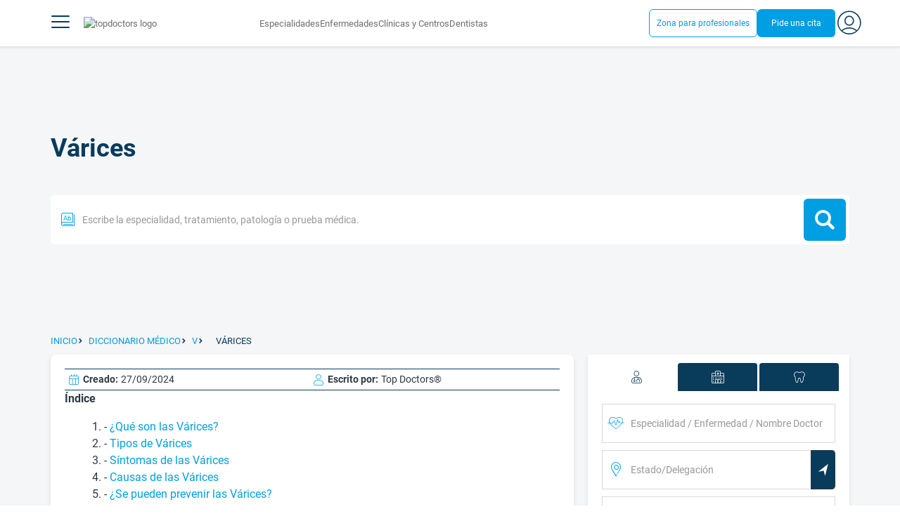

--- FILE ---
content_type: text/html;charset=utf-8
request_url: https://www.topdoctors.mx/diccionario-medico/varices/
body_size: 102686
content:
<!DOCTYPE html><html  lang="es-MX" dir="ltr"><head><meta charset="utf-8"><meta name="viewport" content="width=device-width, initial-scale=1.0, maximum-scale=1.0, user-scalable=no"><title>Várices: qué es, síntomas y tratamiento | Top Doctors</title><link rel="preconnect" href="https://consent.cookiebot.com"><link rel="preconnect" href="https://www.googletagmanager.com"><style>html{box-sizing:border-box}body,html{font-family:inherit;font-size:16px;touch-action:pan-y}body,button,html,input,select,textarea{font-family:Roboto,sans-serif}*,:after,:before{box-sizing:inherit}body{color:var(--td-greyDarker);line-height:1.5;margin:0;scrollbar-color:var(--td-light) var(--td-grey)}body,dd,figure,h1,h2,h3,h4,h5,hr,html,iframe,li,ol,p,pre,textarea,ul{margin:0;padding:0}body::-webkit-scrollbar{width:11px}body::-webkit-scrollbar-track{background:var(--td-grey)}body::-webkit-scrollbar-thumb{background-color:var(--td-light);border:3px solid var(--td-grey);border-radius:6px}.layout-main{background-color:var(--td-lighter)}hr{border:initial;border-color:initial;border-top:1px solid var(--td-burgerBg)!important;height:1px;margin:1.5rem 0}hr.is-light{border-top:1px solid var(--td-grey)!important}ol{padding-left:.75rem}ol li{list-style-position:outside;list-style-type:decimal;margin-left:.75rem}ul{list-style-type:none;margin-block-end:0;margin-block-start:0;margin-inline-end:0;margin-inline-start:0;padding-inline-start:0}button,input,select,textarea{font:inherit;margin:0}textarea{max-width:100%;min-width:100%;resize:vertical}a{color:var(--td-info);cursor:pointer;text-decoration:none}a:hover{color:var(--td-info-lighten-10)}p{font-size:.875rem}h1,h2,h3,h4,h5,h6,p{margin-block-end:0;margin-block-start:0}h1,h2,h3,h4,h5,h6{font-weight:var(--td-weight-regular)}strong{color:inherit;font-weight:700}small{font-size:.8rem}span:hover{background-color:transparent}.is-slide{overflow-x:auto}.overflow-hidden{overflow:hidden}.overflow-y-hidden{overflow-y:hidden}.overflow-x-hidden{overflow-x:hidden}.overflow-x-visible{overflow-x:visible}.is-truncated{display:inline-block}.is-ellipsis,.is-truncated{overflow:hidden;text-overflow:ellipsis;white-space:nowrap}.no-ellipsis{overflow:unset!important;text-overflow:unset!important;white-space:normal!important}.line-clamp-1{-webkit-line-clamp:1;line-clamp:1}.line-clamp-1,.line-clamp-2{display:-webkit-box;-webkit-box-orient:vertical;overflow:hidden}.line-clamp-2{-webkit-line-clamp:2;line-clamp:2}.line-clamp-3{-webkit-line-clamp:3;line-clamp:3}.line-clamp-3,.line-clamp-4{display:-webkit-box;-webkit-box-orient:vertical;overflow:hidden}.line-clamp-4{-webkit-line-clamp:4;line-clamp:4}.is-underlined{text-decoration:underline;text-underline-position:under}.is-uppercase{text-transform:uppercase}.has-text-centered{text-align:center}.has-text-left{text-align:left}.has-text-right{text-align:right}.has-text-justified{text-align:justify}.has-text-weight-light{font-weight:300!important}.has-text-weight-normal{font-weight:400!important}.has-text-weight-semibold{font-weight:600!important}.has-text-weight-bold{font-weight:700!important}.has-text-primary{color:var(--td-primary)!important}.has-text-info{color:var(--td-info)!important}.has-text-warning{color:var(--td-warning)!important}.has-text-white{color:var(--td-white)!important}.has-text-grey{color:var(--td-grey)!important}.has-text-grey-light{color:var(--td-greyLight)!important}.has-text-grey-normal{color:#859aa2;line-height:1.2rem}.has-text-grey-medium{color:var(--td-greyMedium)!important}.has-text-grey-dark{color:var(--td-greyDark)!important}.has-text-grey-darker{color:var(--td-greyDarker)!important}.has-text-green-light{color:var(--td-lightGreen)}.has-text-warning-alt{color:var(--td-warning-alt)!important}.has-text-success{color:var(--td-success)!important}.has-text-danger{color:var(--td-danger)!important}.has-text-blue-gradient{background:-webkit-linear-gradient(var(--td-primary),var(--td-info));-webkit-background-clip:text;background-clip:text;-webkit-text-fill-color:transparent}.white-space-normal{white-space:normal}.is-capitalize:first-letter{text-transform:uppercase}.is-capitalize-all{text-transform:capitalize}.text-with-icon{align-items:center;display:inline-flex;gap:.5rem}.word-break{word-break:break-word}.is-size-1{font-size:var(--td-size-1)!important}.is-size-2{font-size:var(--td-size-2)!important}.is-size-3{font-size:var(--td-size-3)!important}.is-size-4{font-size:var(--td-size-4)!important}.is-size-5{font-size:var(--td-size-5)!important}.is-size-6{font-size:var(--td-size-6)!important}.is-size-7{font-size:var(--td-size-7)!important}.is-size-8{font-size:var(--td-size-8)!important}.is-size-9{font-size:var(--td-size-9)!important}.is-size-10{font-size:var(--td-size-10)!important}.is-size-base{font-size:var(--td-font-base)}@media screen and (max-width:768px){.is-size-1-mobile{font-size:var(--td-size-1)!important}.is-size-2-mobile{font-size:var(--td-size-2)!important}.is-size-3-mobile{font-size:var(--td-size-3)!important}.is-size-4-mobile{font-size:var(--td-size-4)!important}.is-size-5-mobile{font-size:var(--td-size-5)!important}.is-size-6-mobile{font-size:var(--td-size-6)!important}.is-size-7-mobile{font-size:var(--td-size-7)!important}.is-size-8-mobile{font-size:var(--td-size-8)!important}.is-size-9-mobile{font-size:var(--td-size-9)!important}.is-size-10-mobile{font-size:var(--td-size-10)!important}}@media print,screen and (min-width:769px){.is-size-1-tablet{font-size:var(--td-size-1)!important}.is-size-2-tablet{font-size:var(--td-size-2)!important}.is-size-3-tablet{font-size:var(--td-size-3)!important}.is-size-4-tablet{font-size:var(--td-size-4)!important}.is-size-5-tablet{font-size:var(--td-size-5)!important}.is-size-6-tablet{font-size:var(--td-size-6)!important}.is-size-7-tablet{font-size:var(--td-size-7)!important}.is-size-8-tablet{font-size:var(--td-size-8)!important}.is-size-9-tablet{font-size:var(--td-size-9)!important}.is-size-10-tablet{font-size:var(--td-size-10)!important}}@media screen and (max-width:1023px){.is-size-1-touch{font-size:var(--td-size-1)!important;line-height:4.7rem}.is-size-2-touch{font-size:var(--td-size-2)!important;line-height:3.3rem}.is-size-3-touch{font-size:var(--td-size-3)!important;line-height:2.8rem}.is-size-4-touch{font-size:var(--td-size-4)!important;line-height:2.2rem}.is-size-5-touch{font-size:var(--td-size-5)!important;line-height:1.875rem}.is-size-6-touch{font-size:var(--td-size-6)!important;line-height:1.5rem}.is-size-7-touch{font-size:var(--td-size-7)!important;line-height:1.4rem}.is-size-8-touch{font-size:var(--td-size-8)!important;line-height:1.25rem}.is-size-9-touch{font-size:var(--td-size-9)!important;line-height:1.09rem}.is-size-10-touch{font-size:var(--td-size-10)!important;line-height:.94rem}}@media screen and (min-width:1024px){.is-size-1-desktop{font-size:var(--td-size-1)!important}.is-size-2-desktop{font-size:var(--td-size-2)!important}.is-size-3-desktop{font-size:var(--td-size-3)!important}.is-size-4-desktop{font-size:var(--td-size-4)!important}.is-size-5-desktop{font-size:var(--td-size-5)!important}.is-size-6-desktop{font-size:var(--td-size-6)!important}.is-size-7-desktop{font-size:var(--td-size-7)!important}.is-size-8-desktop{font-size:var(--td-size-8)!important}.is-size-9-desktop{font-size:var(--td-size-9)!important}.is-size-10-desktop{font-size:var(--td-size-10)!important}}@media screen and (min-width:1216px){.is-size-1-widescreen{font-size:var(--td-size-1)!important}.is-size-2-widescreen{font-size:var(--td-size-2)!important}.is-size-3-widescreen{font-size:var(--td-size-3)!important}.is-size-4-widescreen{font-size:var(--td-size-4)!important}.is-size-5-widescreen{font-size:var(--td-size-5)!important}.is-size-6-widescreen{font-size:var(--td-size-6)!important}.is-size-7-widescreen{font-size:var(--td-size-7)!important}.is-size-8-widescreen{font-size:var(--td-size-8)!important}.is-size-9-widescreen{font-size:var(--td-size-9)!important}.is-size-10-widescreen{font-size:var(--td-size-10)!important}}@media screen and (min-width:1408px){.is-size-1-fullhd{font-size:var(--td-size-1)!important}.is-size-2-fullhd{font-size:var(--td-size-2)!important}.is-size-3-fullhd{font-size:var(--td-size-3)!important}.is-size-4-fullhd{font-size:var(--td-size-4)!important}.is-size-5-fullhd{font-size:var(--td-size-5)!important}.is-size-6-fullhd{font-size:var(--td-size-6)!important}.is-size-7-fullhd{font-size:var(--td-size-7)!important}.is-size-8-fullhd{font-size:var(--td-size-8)!important}.is-size-9-fullhd{font-size:var(--td-size-9)!important}.is-size-10-fullhd{font-size:var(--td-size-10)!important}}.is-large{font-size:var(--td-font-large)}.is-relative{position:relative}@media screen and (max-width:768px){.is-hidden-mobile,.is-hidden-tablet,.is-hidden-touch{display:none}}.is-hidden{display:none}.is-block{display:block}.is-rounded{border-radius:50%}.is-radius-small{border-radius:4px}.is-radius-medium{border-radius:6px}.has-cursor-pointer{cursor:pointer}.is-fullheight{height:100%}.is-fullwidth{width:100%}.is-clickable{cursor:pointer;pointer-events:auto!important}.is-absolute{position:absolute}@font-face{font-display:swap;font-family:Roboto;font-style:normal;font-weight:300;src:url(/fonts/Roboto-Light.woff2) format("woff2")}@font-face{font-display:swap;font-family:Roboto;font-style:normal;font-weight:500;src:url(/fonts/Roboto-Regular.woff2) format("woff2")}@font-face{font-display:swap;font-family:Roboto;font-style:normal;font-weight:700;src:url(/fonts/Roboto-Bold.woff2) format("woff2")}@font-face{font-display:block;font-family:td-font-icons;font-style:normal;font-weight:400;src:url(/fonts/icomoon.woff2) format("woff2")}[class*=" td-icon-"],[class^=td-icon-]{font-family:td-font-icons!important;speak:none;font-display:"swap";font-style:normal;font-variant:normal;font-weight:400;line-height:1;text-transform:none;-webkit-font-smoothing:antialiased;-moz-osx-font-smoothing:grayscale}.td-icon-xxxsmall{font-size:.8rem!important}.td-icon-xxsmall{font-size:1rem!important}.td-icon-xsmall{font-size:1.5rem!important}.td-icon-small{font-size:2rem!important}.td-icon-medium{font-size:2.5rem!important}.td-icon-big{font-size:3rem!important}.td-icon-bigger{font-size:4rem!important}.td-icon-xl{font-size:5rem!important}.td-icon-xxl{font-size:6rem!important}.td-icon-stack-container{display:inline-block;height:2em;line-height:2em;position:relative;vertical-align:middle;width:2em}.td-icon-stack{height:100%;left:0;position:absolute;text-align:center;width:100%}.td-icon-inverse{color:#fff}.td-icon-filled-add:before{content:""}.td-icon-filled-add-user:before{content:""}.td-icon-filled-alphabet:before{content:""}.td-icon-filled-apple:before{content:""}.td-icon-filled-apple-bubble:before{content:""}.td-icon-filled-calendar:before{content:""}.td-icon-filled-arrow-left:before{content:""}.td-icon-filled-arrow-right:before{content:""}.td-icon-filled-article:before{content:""}.td-icon-filled-asistant:before{content:""}.td-icon-filled-assistencial:before{content:""}.td-icon-filled-asterisk:before{content:""}.td-icon-filled-avatar:before{content:""}.td-icon-filled-blood:before{content:""}.td-icon-filled-burger:before{content:""}.td-icon-filled-cardio:before{content:""}.td-icon-filled-caret-down:before{content:""}.td-icon-filled-caret-left:before{content:""}.td-icon-filled-caret-left-bubble:before{content:""}.td-icon-filled-caret-right:before{content:""}.td-icon-filled-caret-right-bubble:before{content:""}.td-icon-filled-caret-up:before{content:""}.td-icon-filled-caret-up-bubble:before{content:""}.td-icon-filled-cart:before{content:""}.td-icon-filled-check:before{content:""}.td-icon-filled-check-bubble:before{content:""}.td-icon-filled-chevron-down:before{content:""}.td-icon-filled-chevron-down-bubble:before{content:""}.td-icon-filled-chevron-left-bold:before{content:""}.td-icon-filled-chevron-left-bubble:before{content:""}.td-icon-filled-chevron-right-bold:before{content:""}.td-icon-filled-chevron-right-bubble:before{content:""}.td-icon-filled-chevron-up:before{content:""}.td-icon-filled-chevron-up-bubble:before{content:""}.td-icon-filled-chrome:before{content:""}.td-icon-filled-chrome-bubble:before{content:""}.td-icon-filled-circle-pharmacy:before{content:""}.td-icon-filled-clock:before{content:""}.td-icon-filled-close:before{content:""}.td-icon-filled-coins:before{content:""}.td-icon-filled-copiar:before{content:""}.td-icon-filled-cv:before{content:""}.td-icon-filled-data:before{content:""}.td-icon-filled-dialogue:before{content:""}.td-icon-filled-dictionary:before{content:""}.td-icon-filled-doctor:before{content:""}.td-icon-filled-doctor-avatar:before{content:""}.td-icon-filled-down-bubble:before{content:""}.td-icon-filled-download:before{content:""}.td-icon-filled-downloads:before{content:""}.td-icon-filled-expert:before{content:""}.td-icon-filled-expert-bubble:before{content:""}.td-icon-filled-explorer:before{content:""}.td-icon-filled-explorer-bubble:before{content:""}.td-icon-filled-facebook:before{content:""}.td-icon-filled-facebook-bubble:before{content:""}.td-icon-filled-favourite:before{content:""}.td-icon-filled-firefox:before{content:""}.td-icon-filled-firefox-bubble:before{content:""}.td-icon-filled-fullcircle:before{content:""}.td-icon-filled-funnel:before{content:""}.td-icon-filled-gallery:before{content:""}.td-icon-filled-geolocation:before{content:""}.td-icon-filled-googleplay:before{content:""}.td-icon-filled-googleplay-bubble:before{content:""}.td-icon-filled-hide:before{content:""}.td-icon-filled-home:before{content:""}.td-icon-filled-info:before{content:""}.td-icon-filled-info-bubble:before{content:""}.td-icon-filled-instagram:before{content:""}.td-icon-filled-instagram-bubble:before{content:""}.td-icon-filled-insurance:before{content:""}.td-icon-filled-insurance-saudi:before{content:""}.td-icon-filled-key:before{content:""}.td-icon-filled-left-quotes:before{content:""}.td-icon-filled-less:before{content:""}.td-icon-filled-linkedin:before{content:""}.td-icon-filled-linkedin-bubble:before{content:""}.td-icon-filled-location:before{content:""}.td-icon-filled-location-full:before{content:""}.td-icon-filled-lock:before{content:""}.td-icon-filled-mail:before{content:""}.td-icon-filled-mail-bubble:before{content:""}.td-icon-filled-menu:before{content:""}.td-icon-filled-microphone:before{content:""}.td-icon-filled-offer:before{content:""}.td-icon-filled-open-pharmacy:before{content:""}.td-icon-filled-opera:before{content:""}.td-icon-filled-opera-bubble:before{content:""}.td-icon-filled-patient:before{content:""}.td-icon-filled-patients:before{content:""}.td-icon-filled-pharmacy:before{content:""}.td-icon-filled--pharmacy:before{content:""}.td-icon-filled-pharmacy24:before{content:""}.td-icon-filled-photo:before{content:""}.td-icon-filled-pinterest:before{content:""}.td-icon-filled-pinterest-bubble:before{content:""}.td-icon-filled-question:before{content:""}.td-icon-filled-question-bubble:before{content:""}.td-icon-filled-right-quotes:before{content:""}.td-icon-filled-riyal-saudi:before{content:""}.td-icon-filled-safari:before{content:""}.td-icon-filled-safari-bubble:before{content:""}.td-icon-filled-search:before{content:""}.td-icon-filled-search-bubble:before{content:""}.td-icon-filled-share:before{content:""}.td-icon-filled-shop:before{content:""}.td-icon-filled-show:before{content:""}.td-icon-filled-skin:before{content:""}.td-icon-filled-sport:before{content:""}.td-icon-filled-star-empty:before{content:""}.td-icon-filled-star-full:before{content:""}.td-icon-filled-star-middle:before{content:""}.td-icon-filled-teaching:before{content:""}.td-icon-filled-telemedicine:before{content:""}.td-icon-filled-telephone:before{content:""}.td-icon-filled-telephone-bubble:before{content:""}.td-icon-filled-tooth:before{content:""}.td-icon-filled-topdoctors:before{content:""}.td-icon-filled-alert:before{content:""}.td-icon-filled-treatment:before{content:""}.td-icon-filled-upload:before{content:""}.td-icon-filled-video:before{content:""}.td-icon-filled-vimeo:before{content:""}.td-icon-filled-vimeo-bubble:before{content:""}.td-icon-filled-country:before{content:""}.td-icon-filled-whatsapp:before{content:""}.td-icon-filled-whatsapp-bubble:before{content:""}.td-icon-filled-youtube:before{content:""}.td-icon-filled-youtube-bubble:before{content:""}.td-icon-outline-add-user:before{content:""}.td-icon-outline-alert:before{content:""}.td-icon-outline-alphabet:before{content:""}.td-icon-outline-appoinment:before{content:""}.td-icon-outline-appointment-ended:before{content:""}.td-icon-outline-appointment-type:before{content:""}.td-icon-outline-article:before{content:""}.td-icon-outline-assitencial:before{content:""}.td-icon-outline-attach:before{content:""}.td-icon-outline-avatar:before{content:""}.td-icon-outline-award:before{content:""}.td-icon-outline-billing:before{content:""}.td-icon-outline-billing-screen:before{content:""}.td-icon-outline-billing-time:before{content:""}.td-icon-outline-blog:before{content:""}.td-icon-outline-building:before{content:""}.td-icon-outline-bus:before{content:""}.td-icon-outline-calendar:before{content:""}.td-icon-outline-calendar-blank:before{content:""}.td-icon-outline-calendar-blank-multi:before{content:""}.td-icon-outline-calendar-check:before{content:""}.td-icon-outline-calendar-hour:before{content:""}.td-icon-outline-calendar-month:before{content:""}.td-icon-outline-calendar-week:before{content:""}.td-icon-outline-calendar-year:before{content:""}.td-icon-outline-call:before{content:""}.td-icon-outline-cancel:before{content:""}.td-icon-outline-car:before{content:""}.td-icon-outline-cardio:before{content:""}.td-icon-outline-cart:before{content:""}.td-icon-outline-center:before{content:""}.td-icon-outline-certificates:before{content:""}.td-icon-outline-check:before{content:""}.td-icon-outline-city:before{content:""}.td-icon-outline-clock:before{content:""}.td-icon-outline-cloud:before{content:""}.td-icon-outline-comment:before{content:""}.td-icon-outline-communication:before{content:""}.td-icon-outline-conference:before{content:""}.td-icon-outline-configuration:before{content:""}.td-icon-outline-connection:before{content:""}.td-icon-outline-country:before{content:""}.td-icon-outline-cv:before{content:""}.td-icon-outline-data:before{content:""}.td-icon-outline-delivery:before{content:""}.td-icon-outline-dentist:before{content:""}.td-icon-outline-dialogue:before{content:""}.td-icon-outline-dialogue-alert:before{content:""}.td-icon-outline-dictionary:before{content:""}.td-icon-outline-doctor:before{content:""}.td-icon-outline-doctor-file:before{content:""}.td-icon-outline-doctor-id:before{content:""}.td-icon-outline-document:before{content:""}.td-icon-outline-dollar:before{content:""}.td-icon-outline-download:before{content:""}.td-icon-outline-edit:before{content:""}.td-icon-outline-euro:before{content:""}.td-icon-outline-event:before{content:""}.td-icon-outline-external-link:before{content:""}.td-icon-outline-favourites:before{content:""}.td-icon-outline-female:before{content:""}.td-icon-outline-filters:before{content:""}.td-icon-outline-finger-print:before{content:""}.td-icon-outline-flag:before{content:""}.td-icon-outline-funnel:before{content:""}.td-icon-outline-gender:before{content:""}.td-icon-outline-geolocation:before{content:""}.td-icon-outline-go-back:before{content:""}.td-icon-outline-help:before{content:""}.td-icon-outline-history:before{content:""}.td-icon-outline-home:before{content:""}.td-icon-outline-illness:before{content:""}.td-icon-outline-image:before{content:""}.td-icon-outline-insurance:before{content:""}.td-icon-outline-insurance-saudi:before{content:""}.td-icon-outline-key:before{content:""}.td-icon-outline-kid:before{content:""}.td-icon-outline-laboratory:before{content:""}.td-icon-outline-like:before{content:""}.td-icon-outline-list:before{content:""}.td-icon-outline-location:before{content:""}.td-icon-outline-lock:before{content:""}.td-icon-outline-logout:before{content:""}.td-icon-outline-mail:before{content:""}.td-icon-outline-male:before{content:""}.td-icon-outline-man:before{content:""}.td-icon-outline-map:before{content:""}.td-icon-outline-marketing:before{content:""}.td-icon-outline-messaging:before{content:""}.td-icon-outline-more:before{content:""}.td-icon-outline-next:before{content:""}.td-icon-outline-nopay:before{content:""}.td-icon-outline-notification:before{content:""}.td-icon-outline-offer:before{content:""}.td-icon-outline-organize:before{content:""}.td-icon-outline-patient:before{content:""}.td-icon-outline-patients:before{content:""}.td-icon-outline-payment:before{content:""}.td-icon-outline-pending:before{content:""}.td-icon-outline-pharmacy:before{content:""}.td-icon-outline-photo:before{content:""}.td-icon-outline-plan:before{content:""}.td-icon-outline-pound:before{content:""}.td-icon-outline-print:before{content:""}.td-icon-outline-private-companies:before{content:""}.td-icon-outline-coins:before{content:""}.td-icon-outline-coins-slash:before{content:""}.td-icon-outline-profile:before{content:""}.td-icon-outline-prohibited:before{content:""}.td-icon-outline-public-organitzation:before{content:""}.td-icon-outline-question:before{content:""}.td-icon-outline-rating:before{content:""}.td-icon-outline-ratings-management:before{content:""}.td-icon-outline-refresh:before{content:""}.td-icon-outline-reset:before{content:""}.td-icon-outline-riyal-saudi:before{content:""}.td-icon-outline-search:before{content:""}.td-icon-outline-security:before{content:""}.td-icon-outline-share:before{content:""}.td-icon-outline-shop:before{content:""}.td-icon-outline-smartphone:before{content:""}.td-icon-outline-sound:before{content:""}.td-icon-outline-specialty:before{content:""}.td-icon-outline-state:before{content:""}.td-icon-outline-statics-02:before{content:""}.td-icon-outline-statics-03:before{content:""}.td-icon-outline-statistics-01:before{content:""}.td-icon-outline-stop:before{content:""}.td-icon-outline-structure:before{content:""}.td-icon-outline-switch:before{content:""}.td-icon-outline-symtptom:before{content:""}.td-icon-outline-tags:before{content:""}.td-icon-outline-target:before{content:""}.td-icon-outline-teaching:before{content:""}.td-icon-outline-telemedicine:before{content:""}.td-icon-outline-test:before{content:""}.td-icon-outline-topfarma:before{content:""}.td-icon-outline-treatment:before{content:""}.td-icon-outline-triangle-alert:before{content:""}.td-icon-outline-upload:before{content:""}.td-icon-outline-video:before{content:""}.td-icon-outline-videoconference:before{content:""}.td-icon-outline-waittingroom:before{content:""}.td-icon-outline-wearable:before{content:""}.td-icon-outline-woman:before{content:""}.td-icon-outline-zoom:before{content:""}.td-icon-outline-zoomout:before{content:""}.td-icon-staticpage-article:before{content:""}.td-icon-staticpage-dictionary:before{content:""}.td-icon-staticpage-doctor:before{content:""}.td-icon-staticpage-symptom:before{content:""}.td-icon-stepper-checked:before{content:""}.td-icon-stepper-confirmed:before{content:""}.td-icon-stepper-data:before{content:""}.td-icon-stepper-details:before{content:""}.td-icon-stepper-insurance:before{content:""}.td-icon-stepper-location:before{content:""}.td-icon-stepper-profile:before{content:""}.td-icon-stepper-search:before{content:""}.td-icon-stepper-specialty:before{content:""}.td-icon-filled-spotify-bubble:before{content:"";padding:0 2px}.td-icon-filled-twitter-bubble:before{content:"";transform:scale(.9)}.td-icon-filled-chevron-left:before{content:""}.td-icon-filled-chevron-right:before{content:""}.td-icon-filled-chevron-up:before{content:""}.td-icon-filled-chevron-down:before{content:""}.container{flex-grow:1;margin:0 auto;position:relative;width:100%}.container.is-fluid{max-width:none!important;padding-left:32px;padding-right:32px;width:100%}.container.is-max-tablet{max-width:705px}@media screen and (min-width:1024px){.container{max-width:960px}}@media screen and (max-width:1215px){.container.is-widescreen:not(.is-max-tablet):not(.is-max-desktop){max-width:1152px}}@media screen and (max-width:1407px){.container.is-fullhd:not(.is-max-tablet):not(.is-max-desktop):not(.is-max-widescreen){max-width:1344px}}@media screen and (min-width:1216px){.container:not(.is-max-tablet):not(.is-max-desktop){max-width:1152px}}@media screen and (min-width:1408px){.container:not(.is-max-tablet):not(.is-max-desktop):not(.is-max-widescreen){max-width:1344px}}@media screen and (max-width:767px){.container{max-width:100%!important;padding:0 var(--td-mobile-container-padding);width:100%!important}}@media screen and (min-width:928px){.container{max-width:864px!important}}@media screen and (min-width:1106px){.container{max-width:1042px!important}}@media screen and (min-width:1200px){.container{max-width:1136px!important}}button{-webkit-appearance:none;-moz-appearance:none;appearance:none;color:inherit;font-family:inherit;font-size:1.25rem;font-size:1em;line-height:normal;margin:0;transition-duration:.3s;transition-property:background-color,border-color,color}button,button.no-btn{background:none;border:none;cursor:pointer;padding:0}button.no-btn{-webkit-appearance:none;outline:none}button.no-btn:active,button.no-btn:focus{outline:none}.button{align-items:center;border:1px solid;border-radius:6px;cursor:pointer;display:block;display:inline-flex;flex-wrap:nowrap;font-size:1rem;gap:.5rem;height:2.5rem;justify-content:center;line-height:1.5;padding:5px 20px;transition:.3s;white-space:nowrap}.button.no-border{border:none}.button.is-large{height:3.75rem}.button.is-rounded{border-radius:9999px}.button.has-chevron-right{position:relative}.button.has-chevron-right:after{content:"";font-display:"swap";font-family:td-font-icons;font-size:.7rem;position:relative}.button.has-chevron-right:hover:not(.is-info){border:1px solid transparent!important}.button.has-chevron-left,.button.has-chevron-right:not(.is-info){border:1px solid transparent}.button.has-chevron-left{position:relative}.button.has-chevron-left:before{content:"";font-display:"swap";font-family:td-font-icons;font-size:.7rem;position:relative}.button.has-chevron-left:hover:not(.is-info){border:1px solid transparent!important}.button.has-chevron-left:not(.is-info){border:1px solid transparent}.button.is-xsmall{font-size:.8rem;height:25px}.button.is-small{border-radius:3px}.button.is-black{background-color:var(--td-black);color:var(--td-white)}.button.has-background-white:hover{background-color:var(--td-paperLight)}.button.is-primary{background-color:var(--td-primary);color:var(--td-white)}.button.is-warning{background-color:var(--td-warning);color:var(--td-white)}.button.is-info{background-color:var(--td-info);border:none;color:var(--td-white)}.button.is-info:hover{background-color:var(--td-primaryLight)}.button.is-danger{background-color:var(--td-danger);border:none;color:var(--td-white)}.button.is-danger:hover{background-color:var(--td-dangerDark)}.button.is-info[disabled]{background-color:var(--td-primaryDisabled)}.button.is-gradient-blue-turquoise{background:linear-gradient(to right,var(--td-info) 0,#31d3de 100%);border:none;color:#fff;font-size:.75rem;transition:none}.button.is-gradient-blue-turquoise:hover{background:var(--td-primaryLight)}.button.is-gradient-blue-turquoise[disabled]{background:var(--td-primaryDisabled)}.button.is-primary{color:#fff}.button.is-primary-light{background-color:var(--td-primaryLight);border-color:transparent;color:#fff}.button.is-primary-light:hover{background-color:var(--td-primaryRegular)}.button.is-primary-light[disabled]{background-color:var(--td-primaryDisabled)}.button.is-success{background-color:var(--td-success);color:#fff}.button.is-success:hover{background-color:var(--td-darkGreen)}.button.is-outlined{border:1px solid}.button.is-outlined.is-info{border-color:var(--td-info)}.button.is-outlined.is-awards{border-color:var(--td-awardGold);color:var(--td-awardGold)!important}.button.is-outlined:not(:hover){background-color:#fff!important;color:var(--td-info)}.button.is-outlined.is-info:hover{background-color:#fff;border-color:var(--td-primaryLight);border:1px solid var(--td-primaryLight);color:var(--td-primaryLight)}.button.is-outlined.is-awards:hover{color:var(--td-white)!important}.button.is-outlined.is-info[disabled]{background-color:#fff;border-color:var(--td-primaryDisabled);color:var(--td-primaryDisabled)}.button.is-outlined.is-info:active,.button.is-outlined.is-info:focus{color:var(--td-info)!important}.button.is-note{border-color:var(--td-info);color:var(--td-info);height:auto;padding:.25rem 1rem}.button.is-note:hover{background:var(--td-info);color:#fff}.button.is-note:hover a{color:#fff}a.has-icon,button.has-icon{display:inline-block!important;overflow:visible;padding:20px}.dropdown .dropdown-trigger .button{color:var(--td-greyDark)}@media screen and (max-width:768px){.button.fix-height{height:100%!important;white-space:inherit}}@media screen and (min-width:1441px){.button.is-large{font-size:1.3rem}}.button.is-loading{filter:grayscale(.7);pointer-events:none;position:relative}.button.is-loading:after{animation:spin .8s linear infinite;border:2px solid var(--td-grey);border-radius:50%;border-top-color:var(--td-primary);content:"";height:1rem;width:1rem}@keyframes spin{0%{transform:rotate(0)}to{transform:rotate(1turn)}}.main-title{line-height:50px}.main-title-1{color:var(--td-primary);font-size:2.625rem;font-weight:700}@media screen and (max-width:768px){.main-title-1{font-size:1.75rem}}.main-title-2{color:var(--td-primary);font-size:2.25rem;font-weight:700;line-height:1.5}@media screen and (max-width:768px){.main-title-2{font-size:1.5rem}}.main-title-3{color:var(--td-primary);font-size:1.75rem;font-weight:300}.main-title-4{font-size:1.5rem}.main-title-4,.main-title-5{color:var(--td-primary);font-weight:400}.main-title-5{font-size:1.25rem}.paragraph-title{color:var(--td-primary);font-size:1.25rem;font-weight:700}.paragraph-title-small{color:var(--td-primary);font-size:1rem;font-weight:700}.paragraph-big{color:var(--td-greyDarker);font-size:1.125rem;font-weight:300}.paragraph-normal{font-size:.875rem}.paragraph-normal,.paragraph-small{color:var(--td-greyDarker);font-weight:400}.paragraph-small{font-size:.75rem}@media(min-width:0px)and (max-width:768px){.main-title-3{font-size:1.25rem;line-height:1}}@media(min-width:0px)and (max-width:575px){.title{font-size:1.75rem}}.title{font-weight:700;line-height:1.125}.title.is-1{font-size:3rem}.title.is-2{font-size:2.5rem}.title.is-3{font-size:2rem}.title.is-4{font-size:1.5rem}.title.is-5{font-size:1.25rem}.title.is-6{font-size:1rem}.profile-title-1{color:var(--td-primary)}.profile-title-1,.profile-title-2{font-size:1rem;font-weight:700;margin-bottom:10px}.profile-title-2{color:var(--td-greyDarker)}.profile-title-3{color:var(--td-primary);font-size:1rem;margin-bottom:10px;width:100%}img{height:auto;max-width:100%}.img-cover{-o-object-fit:cover;object-fit:cover}.img-contain{-o-object-fit:contain;object-fit:contain}.img-position-bottom{-o-object-position:bottom;object-position:bottom}.card{background-color:var(--td-white);border-radius:8px;box-shadow:0 3px 6px #0000001a;color:var(--td-greyDarker);overflow:hidden;padding:.75rem}a:has(.card) .card:hover{outline:1px solid var(--td-info)}.card--big{border-radius:12px}.box{background-color:var(--td-white);border-radius:6px;box-shadow:none}.alert-box{background-color:var(--td-paperOrange);border:1px solid var(--td-warning);border-radius:3px;padding:.25rem .5rem}.alert-box--icon{align-items:center;display:flex;gap:.5rem}.alert-box--icon i{color:var(--td-warning)}.rounded-box{border-radius:50px;padding:.25rem .5rem}.rounded-box,.warning-light-box{background-color:var(--td-lighter)}.warning-light-box{color:var(--td-primary);padding:1.5rem}.warning-light-box--icon{align-items:center;display:flex;gap:.5rem;justify-content:center}.warning-light-box--icon i{color:var(--td-primary)}.control{box-sizing:border-box;clear:both;font-size:var(--td-font-base);position:relative;text-align:inherit}.control.has-icons-left{align-items:center;display:flex;flex-direction:row;width:100%}.control .input{width:100%}.control.has-icons-left i{align-items:center;display:flex;justify-content:center;left:0;position:absolute;width:2.5rem}.control .input{font-size:var(--td-size-8)}.control.has-icons-left .icon{height:100%;width:40px}.control.has-icons-left .input{padding-left:2.5rem}.control.has-addons .button:first-child,.control.has-addons .input:first-child,.control.has-addons .select select:first-child,.control.has-addons .select:first-child,.control.has-addons .textarea:first-child{border-radius:var(--td-radius) 0 0 var(--td-radius)}.control.has-addons .button.is-expanded,.control.has-addons .input.is-expanded,.control.has-addons .is-expanded.textarea,.control.has-addons .select.is-expanded{border-radius:inherit}.control.has-addons .button,.control.has-addons .input,.control.has-addons .select,.control.has-addons .textarea{border-radius:0}.control.has-addons .button:last-child,.control.has-addons .input:last-child,.control.has-addons .select:last-child,.control.has-addons .textarea:last-child{border-radius:var(--td-radius)}.input,input{background-color:var(--td-white);font-size:.9rem!important}.input.is-active,.input.is-focused,.input:active,.input:focus,.is-focused,.textarea.is-active,.textarea.is-focused,.textarea:active,.textarea:focus{box-shadow:0 0 0 .125em #009bde40!important;outline:1px solid var(--td-info)!important}.input,input{border:1px solid var(--td-greyLight);color:var(--td-greyDarker)}.input--box{height:48px;padding:12px}.input::-moz-placeholder,input::-moz-placeholder{color:var(--td-greyMedium-darken-10)!important;opacity:1}.input::placeholder,input::placeholder{color:var(--td-greyMedium-darken-10)!important;opacity:1}.input:hover,input:focus,textarea:focus{border-color:var(--td-info);outline:none}@supports (-webkit-touch-callout:none){input{font-size:16px!important}}:root{--spacing-1:10px;--spacing-2:20px;--spacing-3:30px;--spacing-4:40px;--spacing-5:50px;--spacing-6:60px;--spacing-7:70px}.ma-auto,.my-auto{margin:auto!important}.pa-0{padding:0!important}.ma-0{margin:0!important}.mx-auto{margin-left:auto!important;margin-right:auto!important}.mt-auto{margin-top:auto!important}.mb-auto{margin-bottom:auto!important}.ml-auto{margin-left:auto!important}.mr-auto{margin-right:auto!important}.mt-0{margin-top:0!important}.pt-0{padding-top:0!important}.mr-0{margin-right:0!important}.pr-0{padding-right:0!important}.mb-0{margin-bottom:0!important}.pb-0{padding-bottom:0!important}.ml-0{margin-left:0!important}.pl-0{padding-left:0!important}.mt-1{margin-top:var(--spacing-1)!important}.mb-1{margin-bottom:var(--spacing-1)!important}.ml-1{margin-left:var(--spacing-1)!important}.mr-1{margin-right:var(--spacing-1)!important}.ma-1{margin:var(--spacing-1)!important}.pt-1{padding-top:var(--spacing-1)!important}.pb-1{padding-bottom:var(--spacing-1)!important}.pl-1{padding-left:var(--spacing-1)!important}.pr-1{padding-right:var(--spacing-1)!important}.pa-1{padding:var(--spacing-1)!important}.mt-2{margin-top:var(--spacing-2)!important}.mb-2{margin-bottom:var(--spacing-2)!important}.ml-2{margin-left:var(--spacing-2)!important}.mr-2{margin-right:var(--spacing-2)!important}.ma-2{margin:var(--spacing-2)!important}.pt-2{padding-top:var(--spacing-2)!important}.pb-2{padding-bottom:var(--spacing-2)!important}.pl-2{padding-left:var(--spacing-2)!important}.pr-2{padding-right:var(--spacing-2)!important}.pa-2{padding:var(--spacing-2)!important}.mt-3{margin-top:var(--spacing-3)!important}.mb-3{margin-bottom:var(--spacing-3)!important}.ml-3{margin-left:var(--spacing-3)!important}.mr-3{margin-right:var(--spacing-3)!important}.ma-3{margin:var(--spacing-3)!important}.pt-3{padding-top:var(--spacing-3)!important}.pb-3{padding-bottom:var(--spacing-3)!important}.pl-3{padding-left:var(--spacing-3)!important}.pr-3{padding-right:var(--spacing-3)!important}.pa-3{padding:var(--spacing-3)!important}.mt-4{margin-top:var(--spacing-4)!important}.mb-4{margin-bottom:var(--spacing-4)!important}.ml-4{margin-left:var(--spacing-4)!important}.mr-4{margin-right:var(--spacing-4)!important}.ma-4{margin:var(--spacing-4)!important}.pt-4{padding-top:var(--spacing-4)!important}.pb-4{padding-bottom:var(--spacing-4)!important}.pl-4{padding-left:var(--spacing-4)!important}.pr-4{padding-right:var(--spacing-4)!important}.pa-4{padding:var(--spacing-4)!important}.mt-5{margin-top:var(--spacing-5)!important}.mb-5{margin-bottom:var(--spacing-5)!important}.ml-5{margin-left:var(--spacing-5)!important}.mr-5{margin-right:var(--spacing-5)!important}.ma-5{margin:var(--spacing-5)!important}.pt-5{padding-top:var(--spacing-5)!important}.pb-5{padding-bottom:var(--spacing-5)!important}.pl-5{padding-left:var(--spacing-5)!important}.pr-5{padding-right:var(--spacing-5)!important}.pa-5{padding:var(--spacing-5)!important}.mt-6{margin-top:var(--spacing-6)!important}.mb-6{margin-bottom:var(--spacing-6)!important}.ml-6{margin-left:var(--spacing-6)!important}.mr-6{margin-right:var(--spacing-6)!important}.ma-6{margin:var(--spacing-6)!important}.pt-6{padding-top:var(--spacing-6)!important}.pb-6{padding-bottom:var(--spacing-6)!important}.pl-6{padding-left:var(--spacing-6)!important}.pr-6{padding-right:var(--spacing-6)!important}.pa-6{padding:var(--spacing-6)!important}.mt-7{margin-top:var(--spacing-7)!important}.mb-7{margin-bottom:var(--spacing-7)!important}.ml-7{margin-left:var(--spacing-7)!important}.mr-7{margin-right:var(--spacing-7)!important}.ma-7{margin:var(--spacing-7)!important}.pt-7{padding-top:var(--spacing-7)!important}.pb-7{padding-bottom:var(--spacing-7)!important}.pl-7{padding-left:var(--spacing-7)!important}.pr-7{padding-right:var(--spacing-7)!important}.pa-7{padding:var(--spacing-7)!important}.px-1{padding-left:var(--spacing-1)!important;padding-right:var(--spacing-1)!important}.px-2{padding-left:var(--spacing-2)!important;padding-right:var(--spacing-2)!important}.px-3{padding-left:var(--spacing-3)!important;padding-right:var(--spacing-3)!important}.px-4{padding-left:var(--spacing-4)!important;padding-right:var(--spacing-4)!important}.px-5{padding-left:var(--spacing-5)!important;padding-right:var(--spacing-5)!important}.px-6{padding-left:var(--spacing-6)!important;padding-right:var(--spacing-6)!important}.px-7{padding-left:var(--spacing-7)!important;padding-right:var(--spacing-7)!important}.py-1{padding-bottom:var(--spacing-1)!important;padding-top:var(--spacing-1)!important}.py-2{padding-bottom:var(--spacing-2)!important;padding-top:var(--spacing-2)!important}.py-3{padding-bottom:var(--spacing-3)!important;padding-top:var(--spacing-3)!important}.py-4{padding-bottom:var(--spacing-4)!important;padding-top:var(--spacing-4)!important}.py-5{padding-bottom:var(--spacing-5)!important;padding-top:var(--spacing-5)!important}.py-6{padding-bottom:var(--spacing-6)!important;padding-top:var(--spacing-6)!important}.py-7{padding-bottom:var(--spacing-7)!important;padding-top:var(--spacing-7)!important}.my-0{margin-bottom:0!important;margin-top:0!important}.my-1{margin-bottom:var(--spacing-1)!important;margin-top:var(--spacing-1)!important}.mx-2{margin-left:var(--spacing-2)!important;margin-right:var(--spacing-2)!important}.my-2{margin-bottom:var(--spacing-2)!important;margin-top:var(--spacing-2)!important}.mx-3{margin-left:var(--spacing-3)!important;margin-right:var(--spacing-3)!important}.my-3{margin-bottom:var(--spacing-3)!important;margin-top:var(--spacing-3)!important}.mx-4{margin-left:var(--spacing-4)!important;margin-right:var(--spacing-4)!important}.my-4{margin-bottom:var(--spacing-4)!important;margin-top:var(--spacing-4)!important}.mx-5{margin-left:var(--spacing-5)!important;margin-right:var(--spacing-5)!important}.my-5{margin-bottom:var(--spacing-5)!important;margin-top:var(--spacing-5)!important}.mx-6{margin-left:var(--spacing-6)!important;margin-right:var(--spacing-6)!important}.my-6{margin-bottom:var(--spacing-6)!important;margin-top:var(--spacing-6)!important}.mx-7{margin-left:var(--spacing-7)!important;margin-right:var(--spacing-7)!important}.my-7{margin-bottom:var(--spacing-7)!important;margin-top:var(--spacing-7)!important}.flex,.is-flex{display:flex!important}@media screen and (min-width:928px){.is-flex-desktop{display:flex}}.flex-1{flex:1}.flex-center{align-items:center;display:flex;justify-content:center}.flex-row{display:flex;flex-direction:row}.flex-column{display:flex;flex-direction:column}.flex-space-between,.is-justify-content-space-between{display:flex;justify-content:space-between}.flex-align-end{align-items:flex-end;display:flex}.flex-align-center{align-items:center;display:flex}.flex-align-start{align-items:flex-start;display:flex}.flex-justify-center{display:flex;justify-content:center}.flex-justify-end{display:flex;justify-content:flex-end}.flex-justify-between{display:flex;justify-content:space-between}.flex-justify-start{display:flex;justify-content:flex-start}.flex-wrap,.is-flex-wrap-wrap{display:flex;flex-wrap:wrap}.flex-nowrap,.is-flex-wrap-nowrap{display:flex;flex-wrap:nowrap}.gap-quarter,.has-gap{gap:.25rem}.gap-half{gap:.5rem}.gap-three-quarters{gap:.75rem}.gap-1{gap:1rem}.gap-2{gap:2rem}.flex-align-self-start{align-self:flex-start}.flex-align-self-center{align-self:center}.flex-align-self-end{align-self:flex-end}.is-flex-grow-1{flex-grow:1}.is-align-self-flex-end{align-self:flex-end}.align-content-center{align-content:center}.is-align-items-center{align-items:center}.has-background-paper-light{background-color:var(--td-paperLight)}.bg-info{background-color:#dfedee}.has-background-light{background-color:#e3eced}.has-background-lighter{background-color:var(--td-lighter)}.has-background-white{background-color:var(--td-white)}.has-background-white-ter{background-color:var(--td-paperLight)!important}.has-background-grey-light{background-color:var(--td-greyLight)}.has-background-primary{background-color:var(--td-primary)!important}.has-background-primary-blue{background-color:#0f3a5b!important}.has-background-info{background-color:var(--td-info)}.has-background-light-blue{background-color:var(--td-lightBlue)}.bg-primary-gradient-right{background:linear-gradient(90deg,#004d9d 0,#309ad7)!important}.bg-blue-light-gradient{background-image:linear-gradient(135deg,#c9eaef,#def0ff 25%,#cde1f8,#dcf2f8 75%,#e0eff9)}.bg-golden-gradient{background:linear-gradient(to right,var(--td-awardGoldLight) 0,#ac8e32 100%)}.is-light,.is-warning{color:var(--td-white)!important}.has-round-borders{border-radius:3px}.has-round-borders-more{border-radius:10px}.has-round-borders-top{border-radius:3px 3px 0 0}.has-border-y-info{border-bottom:1px solid var(--td-info);border-top:1px solid var(--td-info)}.has-border-grey{border-top:1px solid var(--td-grey)}.has-border-light{border:1px solid var(--td-light)}.has-border-left-light{border-left:1px solid rgba(0,0,0,.2);height:100%}.has-border-right-light{border-right:1px solid rgba(0,0,0,.2)}.has-border-right-info{border-right:1px solid var(--td-info)}.has-border-left-info{border-left:1px solid var(--td-info)}.has-nice-shadow{border:1px solid var(--td-paperLight);box-shadow:0 3px 6px #0000001a;transition:all .3s cubic-bezier(.25,.8,.25,1)}.has-nice-shadow:hover{border:1px solid var(--td-info)}.nicer-shadow{box-shadow:0 1px 3px #0000001f,0 1px 2px #0000003d!important}.nicer-shadow:hover{box-shadow:0 3px 6px #00000029,0 3px 6px #0000003b!important}.outer-shadow-down{box-shadow:0 3px 6px #0000001a}.outer-shadow-down-blur{box-shadow:0 3px 10px #0003}.no-shadow{box-shadow:none!important}@media screen and (-ms-high-contrast:active),screen and (-ms-high-contrast:none){.has-nice-shadow{border:1px solid var(--td-paperLight)}.has-nice-shadow:hover{border:1px solid var(--td-info);box-shadow:0 1px 3px #0000001f,0 1px 2px #0000003d}}.fade-enter-active,.fade-leave-active{transition:opacity .33s ease-in-out}.fade-enter,.fade-leave-to{opacity:0}.slide-y-enter-active,.slide-y-leave-active{opacity:1;transition:opacity .4s,transform .4s}.slide-y-enter{opacity:0;transform:translateY(25%)}.slide-y-leave-to{opacity:0;transform:translateY(-25%)}.slide-y-reverse-enter-active,.slide-y-reverse-leave-active{opacity:1;transition:opacity .4s,transform .4s}.slide-y-reverse-enter{opacity:0;transform:translateY(-25%)}.slide-y-reverse-leave-to{opacity:0;transform:translateY(25%)}.slide-x-enter-active,.slide-x-leave-active{opacity:1;transition:opacity .4s ease-in,transform .4s ease-in}.slide-x-enter-active.fast-fade,.slide-x-leave-active.fast-fade{transition:opacity .2s ease-in,transform .4s ease-in}.slide-x-reverse-enter-active,.slide-x-reverse-leave-active{opacity:1;transition:opacity .4s ease-out,transform .4s ease-out}.slide-x-reverse-enter-active.fast-fade,.slide-x-reverse-leave-active.fast-fade{transition:opacity .2s ease-out,transform .4s ease-out}.slide-x-enter{opacity:0;transform:translate(25%)}.slide-x-leave-to,.slide-x-reverse-enter{opacity:0;transform:translate(-25%)}.slide-x-reverse-leave-to{opacity:0;transform:translate(25%)}.transition-appear-wrapper{overflow:hidden;position:relative}.appear-left-enter-active,.appear-left-leave-active,.appear-left-move{overflow:hidden;transition:transform .3s ease-in-out}.appear-left-enter-from,.appear-left-leave-to{opacity:0;transform:translate(100%)}.appear-left-leave-active{position:absolute;transform:translate(-100%)}.appear-right-enter-active,.appear-right-leave-active,.appear-right-move{overflow:hidden;transition:transform .3s ease-in-out}.appear-right-enter-from,.appear-right-leave-to{position:absolute;transform:translate(-100%)}.appear-right-leave-active{opacity:0;transform:translate(100%)}.dropdown-enter-active,.dropdown-leave-active{transform-origin:top;transition:all .2s ease}.dropdown-enter-from,.dropdown-leave-to{opacity:0;transform:scaleY(.95) translateY(-4px)}.dropdown-enter-to,.dropdown-leave-from{opacity:1;transform:scaleY(1) translateY(0)}.has-line-height-one{line-height:1}.has-line-height-normal{line-height:normal}.has-line-height-sm{line-height:1.35}.has-line-height-md{line-height:1.5}.has-line-height-lg{line-height:2}.has-line-height-inherit{line-height:inherit}.has-line-height-0{line-height:0}.has-z-index-1{z-index:var(--td-z-index-1)}:root{--td-primary:#093b5b;--td-info:#009ee2;--td-infoLight:#e6f6fd;--td-info-disabled:#007fb5;--td-success:#24a12f;--td-successLight:#e5f5e9;--td-warning:#e69401;--td-danger:#ff5865;--td-dangerDark:#e6424f;--td-dangerLight:#ffeaec;--td-warning-alt:#f4a400;--td-orange-light:#e6b355;--td-warning-lighten-10:#fead1c;--td-primaryLight:#007fb5;--td-primaryRegular:#006089;--td-primaryDisabled:#8abbd0;--td-black:#000;--td-white:#fff;--td-paperLight:#f8fafb;--td-paperOrange:#fef7ea;--td-lighter:#f4f6f7;--td-light:#e9ebef;--td-grey:#bfcace;--td-greyLight:#d9d9d9;--td-greyMedium:#b1b1b1;--td-greyDark:#6f6f6f;--td-greyDarker:#2d3943;--td-lightGreen:#7ebf32;--td-darkGreen:#208d29;--td-lightBlue:#d9eff1;--td-transparentWhite:#ffffffa4;--td-burgerBg:#7d90b3;--td-burgerSecondary:#b7c4db;--td-awardGoldLight:#eaca69;--td-awardGold:#c6a749;--td-awardGoldDark:#735f22;--td-blueLight:#e5f5fc;--td-blueExtraLight:#ebf9ff;--td-primary-lighten-10:#0e5989;--td-info-lighten-10:#16b9ff;--td-info-darken-10:#007aaf;--td-info-lighten-20:#49c8ff;--td-info-lighten-30:#7cd8ff;--td-info-lighten-45:#c9efff;--td-info-lighten-50:#e2f6ff;--td-lightGreen-lighten-40:#e0f2cb;--td-lightGreen-lighten-50:#f8fcf4;--td-greyMedium-darken-10:#989898;--td-greyLight-darken-10:silver;--td-font-base:16px;--td-font-small:.75rem;--td-font-medium:1.25rem;--td-font-large:1.5rem;--td-weight-light:300;--td-weight-regular:400;--td-weight-medium:500;--td-weight-semibold:--td-weight-medium;--td-weight-bold:700;--td-line-height-one:1;--td-line-height-normal:1.5;--td-line-height-sm:1.35;--td-line-height-md:1.8;--td-line-height-lg:2;--td-line-height-inherit:inherit;--td-line-height-0:0;--td-line-height-title:50px;--td-line-height-standard:1.1;--td-mobile:0px;--td-mobile-small:375px;--td-mobile-medium:480px;--td-mobile-large:575px;--td-tablet:768px;--td-desktop:928px;--td-widescreen:1106px;--td-fullhd:1200px;--td-z-index-9999:9999;--td-z-index-600:600;--td-z-index-500:500;--td-z-index-400:400;--td-z-index-300:300;--td-z-index-200:200;--td-z-index-100:100;--td-z-index-99:99;--td-z-index-90:90;--td-z-index-10:10;--td-z-index-5:5;--td-z-index-2:2;--td-z-index-1:1;--td-z-index-0:0;--td-z-index-neg:-1;--td-radius:3px;--td-radius-small:4px;--td-radius-5:5px;--td-radius-medium:6px;--td-radius-alternative:10px;--td-radius-rounded:9999px;--td-base-size:1rem;--td-size-1:3.75rem;--td-size-2:2.625rem;--td-size-3:2.25rem;--td-size-4:1.75rem;--td-size-5:1.5rem;--td-size-6:1.25rem;--td-size-7:1.125rem;--td-size-8:var(--td-base-size);--td-size-9:.875rem;--td-size-10:.75rem;--td-mobile-container-padding:16px}</style><style>.medical-dictionary-detail__grid[data-v-66c823f2]{display:grid;gap:var(--spacing-2);grid-template-columns:1fr}.medical-dictionary-detail__content[data-v-66c823f2]{min-height:100%}.medical-dictionary-detail__sidebar[data-v-66c823f2]{display:none}.medical-dictionary-detail__sidebar-content[data-v-66c823f2]{display:flex;flex-direction:column;gap:var(--spacing-2)}.medical-dictionary-detail__sidebar-search[data-v-66c823f2]{display:none}.medical-dictionary-detail__time-info[data-v-66c823f2]{border-bottom:1px solid var(--td-primary);border-top:1px solid var(--td-primary);display:flex;flex-direction:column;font-size:var(--td-size-9);gap:var(--spacing-1);padding:.25rem;width:100%}.medical-dictionary-detail__time-info-item[data-v-66c823f2]{align-items:center;display:flex;flex:1}.medical-dictionary-detail__time-info-item .mr-medium[data-v-66c823f2]{margin-right:.25rem}.medical-dictionary-detail__related[data-v-66c823f2]{display:grid;gap:var(--spacing-2)}.medical-dictionary-detail__related[data-v-66c823f2]>*{margin:0}.medical-dictionary-detail__related-title[data-v-66c823f2]{align-items:start;display:grid;font-size:var(--td-size-5);gap:var(--spacing-1);grid-template-columns:auto 1fr}.medical-dictionary-detail__related-text[data-v-66c823f2]{color:var(--td-primary);line-height:var(--td-line-height-normal)}.medical-dictionary-detail__cards[data-v-66c823f2]{display:grid;gap:var(--spacing-2);grid-template-columns:1fr;text-align:center}.medical-dictionary-detail__loading[data-v-66c823f2]{padding:var(--spacing-6);text-align:center}.medical-dictionary-detail__description[data-v-66c823f2]{contain-intrinsic-size:auto 300px;content-visibility:auto}.medical-dictionary-detail__sticky-header[data-v-66c823f2] .provider-header__create-by{display:none}@media(min-width:928px){.medical-dictionary-detail__grid[data-v-66c823f2]{grid-template-columns:2fr 1fr}.medical-dictionary-detail__content[data-v-66c823f2],.medical-dictionary-detail__loading[data-v-66c823f2]{grid-column:1}.medical-dictionary-detail__related[data-v-66c823f2]{grid-column:1/-1}.medical-dictionary-detail__sidebar[data-v-66c823f2]{align-self:start;display:block;grid-column:2;grid-row:1/span 1}.medical-dictionary-detail__sidebar-search[data-v-66c823f2]{border-top-left-radius:8px;border-top-right-radius:8px;display:block}.medical-dictionary-detail__time-info[data-v-66c823f2]{flex-direction:row}.medical-dictionary-detail__related-title[data-v-66c823f2]{align-items:center}.medical-dictionary-detail__cards--clinics[data-v-66c823f2],.medical-dictionary-detail__cards--doctors[data-v-66c823f2]{grid-template-columns:repeat(3,1fr)}.medical-dictionary-detail__cards--videos[data-v-66c823f2]{grid-template-columns:repeat(2,1fr)}.medical-dictionary-detail__cards--articles[data-v-66c823f2]{grid-template-columns:repeat(3,1fr)}}.medical-dictionary-detail__description[data-v-66c823f2] a:hover{color:var(--td-primary)}.medical-dictionary-detail__description[data-v-66c823f2] h2,.medical-dictionary-detail__description[data-v-66c823f2] h3,.medical-dictionary-detail__description[data-v-66c823f2] h4,.medical-dictionary-detail__description[data-v-66c823f2] h5,.medical-dictionary-detail__description[data-v-66c823f2] h6,.medical-dictionary-detail__description[data-v-66c823f2] p strong{font-weight:600}.medical-dictionary-detail__description[data-v-66c823f2] h2{color:var(--td-primary);font-size:20px;margin:var(--spacing-2) 0 var(--spacing-1)}.medical-dictionary-detail__description[data-v-66c823f2] h3{font-size:19px;margin:var(--spacing-2) 0 var(--spacing-1)}.medical-dictionary-detail__description[data-v-66c823f2] h4,.medical-dictionary-detail__description[data-v-66c823f2] h5,.medical-dictionary-detail__description[data-v-66c823f2] h6{font-size:18px;margin:var(--spacing-2) 0 var(--spacing-1)}.medical-dictionary-detail__description[data-v-66c823f2] p{font-size:1rem;font-weight:200;text-align:justify}.medical-dictionary-detail__description[data-v-66c823f2] img{padding-top:var(--spacing-2)}.medical-dictionary-detail__description[data-v-66c823f2] .ql-align-center{text-align:center}.medical-dictionary-detail__description[data-v-66c823f2] ol,.medical-dictionary-detail__description[data-v-66c823f2] ul{font-size:1rem;margin-left:2em;margin-top:1em}.medical-dictionary-detail__description[data-v-66c823f2] ul{list-style:none}.medical-dictionary-detail__description[data-v-66c823f2] ul li:before{color:var(--td-info);content:"•";display:inline-block;font-size:1.8rem;font-weight:700;line-height:normal;margin-left:0;vertical-align:middle;width:1.6rem}[data-v-66c823f2] .search-dictionary-right .is-main-input{padding-left:5px!important}[data-v-66c823f2] .search-dictionary-right input{box-shadow:none}[data-v-66c823f2] .search-dictionary-right .is-location .is-place-input input{border:none}[data-v-66c823f2] .search-dictionary-right .is-location .insurance-input{flex:1}[data-v-66c823f2] .search-dictionary-right .is-location .insurance-input .control{height:100%}[data-v-66c823f2] .search-dictionary-right .is-location .insurance-input .input{font-size:1rem;height:100%;padding-left:40px}[data-v-66c823f2] .search-dictionary-right .is-location .search-container{left:0;right:0}[data-v-66c823f2] .search-dictionary-right:first-of-type{border-radius:var(--td-radius);padding:2px}[data-v-66c823f2] .search-dictionary-right .search-button .button{padding-left:1.25rem;padding-right:1.25rem}[data-v-66c823f2] .search-dictionary-right .search-button .button .icon{font-size:1.5rem}[data-v-66c823f2] .remove-scroll .skills{flex-wrap:wrap;overflow:hidden}[data-v-66c823f2] .center-titles .specialist-title.pr-2{padding:0 var(--spacing-2)!important}</style><style>.burger-menu-enter-active[data-v-95091ba2]{overflow:hidden;transition:max-height .4s ease-out,opacity .3s ease-out}.burger-menu-leave-active[data-v-95091ba2]{overflow:hidden;transition:max-height .4s ease-in,opacity .3s ease-in}.burger-menu-enter-from[data-v-95091ba2]{height:0;max-height:0;opacity:0}.burger-menu-enter-to[data-v-95091ba2],.burger-menu-leave-from[data-v-95091ba2]{height:100dvh;max-height:2000px;opacity:1}.burger-menu-leave-to[data-v-95091ba2]{max-height:0;opacity:0}a[data-v-95091ba2]{color:inherit}.header[data-v-95091ba2]{background-color:#fff;box-shadow:0 2px 3px #0a0a0a1a;height:66px;position:relative;z-index:100}.header .header-container[data-v-95091ba2]{margin:auto;max-width:1175px}.header__bar[data-v-95091ba2]{align-items:center;display:flex;flex-direction:row;flex-wrap:nowrap;gap:1rem;height:100%}@media screen and (max-width:992px){.header__bar[data-v-95091ba2]{gap:0;justify-content:space-between}}.bt-menu[data-v-95091ba2]{background:transparent;display:block;height:66px;margin:0;min-width:66px;position:relative;width:66px}.bt-menu.is-active[data-v-95091ba2]{background:var(--td-primary)}.bt-menu.is-active span[data-v-95091ba2]{opacity:0}.bt-menu.is-active[data-v-95091ba2]:after,.bt-menu.is-active[data-v-95091ba2]:before{backface-visibility:hidden;border-top:2px solid #fff;top:31px;transition:.3s}.bt-menu.is-active[data-v-95091ba2]:before{transform:rotate(45deg)}.bt-menu.is-active[data-v-95091ba2]:after{transform:rotate(-45deg)}.bt-menu[data-v-95091ba2]:after,.bt-menu[data-v-95091ba2]:before{content:""}.bt-menu span[data-v-95091ba2],.bt-menu[data-v-95091ba2]:after,.bt-menu[data-v-95091ba2]:before{backface-visibility:hidden;border-radius:2px;border-top:2px solid var(--td-primary);left:20px;position:absolute;right:20px;transition:.2s}.bt-menu[data-v-95091ba2]:before{top:22px}.bt-menu span[data-v-95091ba2]{top:30px}.bt-menu[data-v-95091ba2]:after{top:38px}.header-logo[data-v-95091ba2]{display:flex;height:auto;width:250px}.header-logo img[data-v-95091ba2]{aspect-ratio:auto;height:auto;width:100%}.navbar-menu[data-v-95091ba2]{align-items:center;display:flex;gap:1.75rem;justify-content:space-between}@media screen and (min-width:1024px){.navbar-menu[data-v-95091ba2]{flex-grow:1;flex-shrink:0}}.navbar-menu__item[data-v-95091ba2]{color:var(--td-greyDark);font-size:.8rem}.navbar-menu__item--underlined[data-v-95091ba2]{align-items:center;display:flex;height:40px}.navbar-menu__item--underlined[data-v-95091ba2]:hover{border-bottom:3px solid var(--td-info)}.navbar-menu__item[data-v-95091ba2]:hover{color:var(--td-info)}.navbar-menu__item.is-logged-user[data-v-95091ba2]{align-items:center;background:var(--td-lighter);border:1px solid var(--td-light);border-radius:50%;display:flex;height:40px;justify-content:space-evenly;text-transform:uppercase;width:40px}.navbar-menu .navbar-start[data-v-95091ba2]{gap:2rem}.navbar-menu .navbar-end[data-v-95091ba2],.navbar-menu .navbar-start[data-v-95091ba2]{align-items:center;display:flex;justify-content:center;margin:0}.navbar-menu .navbar-end[data-v-95091ba2]{gap:1rem}.header-login[data-v-95091ba2]{position:relative}@media screen and (max-width:768px){.header-login[data-v-95091ba2]{padding:0 1rem}}.header-login .logged-wrapper[data-v-95091ba2]{background-color:#fff;bottom:-120px;left:-150px;opacity:0;position:absolute;transition:opacity .4s ease-in-out}.header-login.active .logged-wrapper[data-v-95091ba2]{opacity:1}</style><style>.terms-color[data-v-cfdefd0f]{color:var(--td-primaryDisabled)!important}.pl-trust[data-v-cfdefd0f]{padding-left:.9rem}@media screen and (max-width:768px){.pl-trust[data-v-cfdefd0f]{padding-left:1rem}}.short-ml[data-v-cfdefd0f]{margin-left:.9rem}@media screen and (max-width:768px){.short-ml[data-v-cfdefd0f]{margin-left:-.5rem}}.long-ml[data-v-cfdefd0f]{margin-left:.938rem}@media screen and (max-width:768px){.long-ml[data-v-cfdefd0f]{margin-left:-.5px}}.ml-trustpilot[data-v-cfdefd0f]{margin-left:-1rem}.google-mybusiness[data-v-cfdefd0f]{align-items:flex-end;display:flex;gap:.5rem;padding-left:1rem}.google-mybusiness-text[data-v-cfdefd0f]{font-family:Helvetica,Arial,sans-serif;font-size:18px!important;letter-spacing:.02rem;margin-right:.2rem;text-decoration:underline}.footer-results[data-v-cfdefd0f]{position:relative}.footer-results .newsletter[data-v-cfdefd0f]{padding:15px;position:relative}.footer_links[data-v-cfdefd0f]{display:grid;font-size:12px;gap:20px;grid-template-columns:repeat(4,1fr);padding-top:15px}.footer_links p[data-v-cfdefd0f]{color:var(--td-burgerBg)}.footer_links a[data-v-cfdefd0f]{color:var(--td-white)}.footer_links a[data-v-cfdefd0f]:hover{color:var(--td-info);text-decoration:none}.footer_links ul[data-v-cfdefd0f]{list-style:none;padding:0}.footer_links li[data-v-cfdefd0f]:not(:first-of-type){font-size:12px;padding:.3rem 0}.footer_links li[data-v-cfdefd0f]:not(:first-of-type):after{color:var(--td-info);content:""!important;display:inline-block;font-display:"swap";font-family:td-font-icons;font-size:.7rem;margin-right:-1.3rem;padding-left:.25rem;width:1.3rem}@media screen and (min-width:768px){.footer_links li[data-v-cfdefd0f]:not(.language-list){display:flex;max-width:250px}.footer_links li:not(.language-list) a[data-v-cfdefd0f]{overflow:hidden;text-overflow:ellipsis;white-space:nowrap}}.text-title[data-v-cfdefd0f]{color:var(--td-burgerBg);display:block}.social[data-v-cfdefd0f]{display:grid;gap:20px;padding:20px}@media screen and (min-width:928px){.social[data-v-cfdefd0f]{align-items:start;grid-template-columns:repeat(4,1fr);padding:0}}.social .is-auto[data-v-cfdefd0f]{height:auto;width:auto}.social .title[data-v-cfdefd0f]{font-size:.9rem;font-weight:700}.social a[data-v-cfdefd0f],.social p[data-v-cfdefd0f]{color:var(--td-white);font-size:.7rem}.social .sprite[data-v-cfdefd0f]{display:inline-block;height:30px;vertical-align:middle;width:30px}.social .social-buttons[data-v-cfdefd0f]{display:flex;gap:.5rem}.social .social-buttons .icon[data-v-cfdefd0f]{font-size:2rem}.social .info-link a .icon[data-v-cfdefd0f]{margin-right:.5rem}.social .social-buttons .icon .i[data-v-cfdefd0f]{color:var(--td-white)}.social .info-link[data-v-cfdefd0f]:not(:last-of-type){margin-bottom:.5rem}.dir[data-v-cfdefd0f]{background-color:var(--td-black);text-align:center}@media only screen and (max-width:768px){.social-reverse[data-v-cfdefd0f]{display:flex;flex-direction:column-reverse}}@media only screen and (min-width:928px){.info-link[data-v-cfdefd0f]:first-of-type,.social-buttons[data-v-cfdefd0f]{padding-top:.5rem}}@media only screen and (max-width:928px){section.footer-results .columns.tablet-block[data-v-cfdefd0f]{display:block!important}}</style><style>.lang-list[data-v-9d09e2dd]:not(:last-of-type):after{content:"|";margin-left:.5rem}.is-lang[data-v-9d09e2dd]{font-size:.75rem}</style><style>a[data-v-ab0602fc]{color:var(--td-white);font-size:.75rem}</style><style>.main-banner[data-v-c18c3b2b]{min-height:400px}.main-banner-mobile[data-v-c18c3b2b]{background-color:#103a5b;display:flex;flex-direction:column;width:100%}.main-banner-mobile .main-title-2[data-v-c18c3b2b]{color:var(--td-white)}.main-banner[data-v-c18c3b2b]{background-image:var(--v3e5223e7);background-position:50%;background-size:cover}[data-v-c18c3b2b] .search-dictionary-mobile .search-wrapper.mb-4{margin-bottom:1.5rem!important}</style><style>.search-wrapper[data-v-289ea086]{background:var(--td-white);border-radius:var(--td-radius-5);display:grid;gap:10px;grid-template-columns:1fr auto;padding:5px}.search-wrapper[data-v-289ea086] .input{border:none;box-shadow:none}@media screen and (min-width:928px){.search-wrapper[data-v-289ea086] .input{height:60px}}.search-wrapper[data-v-289ea086]>*{height:100%}.search-wrapper .button[data-v-289ea086]{color:var(--td-white);height:48px;padding:0;width:48px}@media screen and (min-width:928px){.search-wrapper .button[data-v-289ea086]{height:60px;width:60px}}.tabs[data-v-289ea086]{margin-bottom:0!important}.tabs ul li[data-v-289ea086]{background:var(--td-primary);border-radius:4px 4px 0 0;margin-right:3px}.tabs ul li>a[data-v-289ea086]{color:var(--td-white)}.tabs ul li.is-active[data-v-289ea086]{background:#ffffffa6}.tabs ul li.is-active>a[data-v-289ea086]{color:var(--td-primary)}.suggestions-dictionary[data-v-289ea086]{left:.75rem!important;width:calc(100% - 1.5rem)!important}</style><style>.input[data-v-3a3ac1cd]{border-radius:0;height:3rem}.button--geo[data-v-3a3ac1cd]{background-color:var(--td-info);height:45px;padding:0;right:0;width:100%}.button--geo__title[data-v-3a3ac1cd]{color:var(--td-white)}@media screen and (min-width:928px){.input[data-v-3a3ac1cd]{height:4rem}.button--geo[data-v-3a3ac1cd]{background-color:var(--td-primary);border-radius:0 var(--td-radius-5) var(--td-radius-5) 0;gap:10px;height:100%;position:absolute;right:0;top:0;width:35px}}.mini-variant .input[data-v-3a3ac1cd]{height:3.5rem}</style><style>.searcher-results-wrapper[data-v-5072d8d1]{position:absolute;width:100%;z-index:var(--td-z-index-90)}.searcher-results-wrapper.has-nice-shadow[data-v-5072d8d1]{border:none}.banner-info[data-v-5072d8d1]{border-radius:var(--td-radius);margin-top:2px;padding:5px 12px}.banner-info--text[data-v-5072d8d1]{font-size:var(--td-size-8)}@media(min-width:928px){[data-v-5072d8d1] .results__container{background-color:var(--td-white);display:grid;grid-template-columns:repeat(auto-fit,minmax(100px,1fr));height:auto;overflow:hidden}[data-v-5072d8d1] .results__container.col-display{display:flex;flex-direction:column}[data-v-5072d8d1] .results__container .result__items{border-right:1px solid var(--td-light);max-height:400px;overflow-y:auto}[data-v-5072d8d1] .results__container .card-content{padding:10px}[data-v-5072d8d1] .results__container .card-content p{font-size:.9rem}}.result__title[data-v-5072d8d1]{background-color:var(--td-primary);color:var(--td-white);font-size:var(--td-size-9);height:100%;padding:.75rem .5rem;position:relative;text-align:center}@media screen and (min-width:928px){.result__title[data-v-5072d8d1]{font-size:1rem;text-align:left}}.result__title i.is-left[data-v-5072d8d1]{left:0}.result__title i.is-right[data-v-5072d8d1]{right:0}.loading-box[data-v-5072d8d1]{display:grid;min-height:300px;place-items:center}</style><style>.breadcrumb ul[data-v-5f8c048b]{align-items:flex-start;display:flex;flex-wrap:nowrap;gap:10px;justify-content:flex-start}.td-breadcrumbs[data-v-5f8c048b]{padding:.5rem 0}.breadcrumb[data-v-5f8c048b]{font-size:.85rem}.breadcrumb li[data-v-5f8c048b]{align-items:center;display:inline-flex}.breadcrumb li+li[data-v-5f8c048b]:before{color:var(--td-greyLight);margin-right:.5rem}.breadcrumb ul li .crumb[data-v-5f8c048b]{font-size:.8rem;text-transform:uppercase}.breadcrumb li+li[data-v-5f8c048b]:before{color:var(--td-primary);content:"";font-display:"swap";font-family:td-font-icons;font-size:.5rem}.breadcrumb ul li:not(:last-of-type) .crumb[data-v-5f8c048b]{color:var(--td-info)}.breadcrumb ul li:not(:last-of-type) .crumb[data-v-5f8c048b]:hover{color:var(--td-info-lighten-10)}.breadcrumb .crumb[data-v-5f8c048b]{font-size:.8rem;text-transform:uppercase}.breadcrumb .crumb[data-v-5f8c048b]:last-of-type{color:var(--td-primary)}.breadcrumb .crumb[data-v-5f8c048b]:last-of-type:hover{color:unset}</style><style>.provider-header-wrapper[data-v-406c1274]{display:flex;flex-direction:row;gap:.5rem;justify-content:space-between;width:100%}@media only screen and (max-width:928px){.provider-header-wrapper[data-v-406c1274]{flex-direction:column}}.provider-info[data-v-406c1274]{align-items:center;display:flex;flex:1;gap:.5rem}.provider-info__image[data-v-406c1274]{aspect-ratio:1/1}[data-v-406c1274] .provider-info__image div{height:100%;width:100%}[data-v-406c1274] .provider-info__image img{border:2px solid var(--td-grey)!important;border-radius:50%;height:100%}.provider-info__image--small[data-v-406c1274]{height:50px;width:50px}.provider-info__image--medium[data-v-406c1274]{height:80px;width:80px}.provider-thumb[data-v-406c1274]{height:100%;position:relative;width:100%}[data-v-406c1274] .provider-thumb img{border:2px solid var(--td-grey)!important;border-radius:50%;-o-object-fit:cover;object-fit:cover}[data-v-406c1274] .provider-thumb .provider-award{height:20px;position:absolute;right:0;width:20px}.info-doctor[data-v-406c1274]{align-items:flex-start;color:var(--td-primary)!important;display:flex}[data-v-406c1274] .info-doctor .provider-title .h2{color:var(--td-info)!important;display:-webkit-box;font-size:1rem;-webkit-line-clamp:1;text-align:left;-webkit-box-orient:vertical;overflow:hidden;text-overflow:ellipsis;width:100%}[data-v-406c1274] .info-doctor .provider-title .h3{color:var(--td-primary)!important}.provider-ratings[data-v-406c1274]{width:70px}.action-buttons[data-v-406c1274]{align-self:flex-end;display:flex;flex:.75 1;gap:.5rem;max-height:55px}.action-buttons>.button[data-v-406c1274]{flex:1 .5 7rem;padding:0}@media only screen and (max-width:928px){.action-buttons[data-v-406c1274]{width:100%}}</style><style>.inner[data-v-fd277c86]{height:100%;width:100%}</style><style>.stars-container[data-v-a6fa36ee]{align-items:center;display:inline-flex;gap:.25rem}.stars-container__avg[data-v-a6fa36ee]{transform:translateY(1px)}.stars-container__stars[data-v-a6fa36ee]{transform:translateY(-1px)}.reviews[data-v-a6fa36ee]{align-items:center;padding-top:5px}.review-count[data-v-a6fa36ee]{align-items:center;display:inline-flex;line-height:1rem}.review-count[data-v-a6fa36ee],.review-more[data-v-a6fa36ee],.td-icon[data-v-a6fa36ee]{padding-left:.3rem}</style><style>.has-gap[data-v-ecc9355d]{gap:.25rem}.action-btn.disabled[data-v-ecc9355d]{background-color:var(--td-greyLight-darken-10);color:#fff;cursor:auto!important}</style><style>.button[data-v-e75ad3c5]{border:none;border-radius:var(--td-radius);height:auto;padding:.25rem}.button .i[data-v-e75ad3c5]{height:2rem;margin:0!important;width:2rem}.disabled[data-v-e75ad3c5]{background-color:var(--td-greyLight-darken-10)!important;color:#fff!important;cursor:not-allowed;pointer-events:none}.action-button-text[data-v-e75ad3c5]{white-space:normal}@media screen and (-ms-high-contrast:active),screen and (-ms-high-contrast:none){.card-buttons .button[data-v-e75ad3c5]{flex:1}}</style><style>.tabs[data-v-1999b4fc]{margin-bottom:0!important}.tabs ul[data-v-1999b4fc]{align-items:center;cursor:pointer;display:flex;flex-grow:1;flex-shrink:0;justify-content:flex-start}.tabs ul li[data-v-1999b4fc]{background:var(--td-primary);border-radius:4px 4px 0 0;margin-right:3px}.tabs ul li>a[data-v-1999b4fc]{color:var(--td-white);transition-duration:1s;transition-property:background-color,border-color,color}.tabs ul li.is-active[data-v-1999b4fc]{background:#ffffffa6}.tabs ul li.is-active>a[data-v-1999b4fc]{color:var(--td-primary)}.search-tab[data-v-1999b4fc]{padding:10px}.search-wrapper[data-v-1999b4fc]{background:#ffffffa6;display:grid;grid-template-columns:1fr 4rem;padding:.5rem}[data-v-1999b4fc] .search-container{align-content:stretch;display:grid;gap:1rem;height:100%}.search-container[data-v-1999b4fc]:not(.telemedicine){grid-template-columns:2fr 1fr 1fr auto}.search-container.telemedicine[data-v-1999b4fc]{grid-template-columns:2fr auto}.button[data-v-1999b4fc]{color:var(--td-white);height:4rem}.mini-variant[data-v-1999b4fc]{border-top-left-radius:0;border-top-right-radius:0;overflow:visible;position:relative}.mini-variant .search-tab__title[data-v-1999b4fc]{display:none}.mini-variant .tabs[data-v-1999b4fc]{height:50px}.mini-variant .tabs li[data-v-1999b4fc]{display:block;height:100%;width:100%}.mini-variant .search-tab[data-v-1999b4fc]{display:grid;height:100%;place-items:center;width:100%}.mini-variant .tabs li .icon[data-v-1999b4fc]{margin:0 auto}.mini-variant .search-container[data-v-1999b4fc],.mini-variant .search-wrapper[data-v-1999b4fc]{background:none;display:grid;gap:10px;grid-template-columns:1fr!important;position:relative}.mini-variant .tab-telemedicine[data-v-1999b4fc]{display:none!important}.mini-variant[data-v-1999b4fc] .results__container{display:grid;grid-template-columns:1fr!important;height:auto}.mini-variant[data-v-1999b4fc] .button--geo{border-radius:0 var(--td-radius-5) var(--td-radius-5) 0;height:100%;position:absolute;right:0;top:0;width:35px}.mini-variant[data-v-1999b4fc] .button--geo:hover{background-color:var(--td-primary)!important}.mini-variant[data-v-1999b4fc] .button[type=submit]{height:50px!important}</style><style>.logo[data-v-48b95b05]{--size:80px;--totalAnim:2s;--delay:0s;--squareLen:240;--circleLen:188.522;--heartLen:308.522;--svgSize:90px;--circleW:60px}.td-loader[data-v-48b95b05]{position:relative}.spin[data-v-48b95b05]{animation:spin-48b95b05 1.4s ease-in-out infinite}@keyframes spin-48b95b05{0%{transform:perspective(120px) rotateX(0) rotateY(0)}50%{transform:perspective(120px) rotateX(0) rotateY(-180deg)}to{transform:perspective(120px) rotateX(0) rotateY(-1turn)}}[data-v-48b95b05],[data-v-48b95b05]:after,[data-v-48b95b05]:before{box-sizing:border-box;margin:0;padding:0}.heart-loader[data-v-48b95b05]{display:block;height:var(--size);left:50%;margin-top:calc(var(--size)/-2);overflow:visible;position:absolute;top:50%;width:var(--size)}.heart-loader__group[data-v-48b95b05]{animation:group-anim var(--totalAnim) var(--delay) infinite;transform:rotate(-45deg);transform-origin:0 var(--svgSize)}.heart-loader__heartPath[data-v-48b95b05]{animation:heart-anim-48b95b05 var(--totalAnim) var(--delay) infinite;fill:transparent;stroke:var(--td-primaryLight);stroke-dasharray:var(--heartLen),var(--heartLen);stroke-dashoffset:var(--heartLen)}@keyframes heart-anim-48b95b05{0%{fill:transparent;stroke-dashoffset:var(--heartLen)}25%{fill:transparent;stroke-dashoffset:0}75%{fill:var(--td-primaryLight);stroke-dashoffset:0}to{fill:transparent;stroke-dashoffset:0;stroke-opacity:0}}</style><link rel="stylesheet" href="/_nuxt/ArticleCard.D_Kya702.css" crossorigin><link rel="stylesheet" href="/_nuxt/ProviderHeaderAlt.C6yVqqTa.css" crossorigin><link rel="stylesheet" href="/_nuxt/ActionButton.Ba9zJLL8.css" crossorigin><link rel="stylesheet" href="/_nuxt/Breadcrumbs.050aZVRD.css" crossorigin><link rel="stylesheet" href="/_nuxt/MedicalHeader.hcSKvCS7.css" crossorigin><link rel="stylesheet" href="/_nuxt/SidebarBox.DQsyLL4P.css" crossorigin><link rel="preload" href="/fonts/Roboto-Regular.woff2" as="font" type="font/woff2" crossorigin="anonymous"><link rel="preload" href="/fonts/Roboto-Bold.woff2" as="font" type="font/woff2" crossorigin="anonymous"><link rel="preload" href="/fonts/Roboto-Light.woff2" as="font" type="font/woff2" crossorigin="anonymous"><link rel="preload" href="/fonts/icomoon.woff2" as="font" type="font/woff2" crossorigin="anonymous"><link rel="preload" as="image" imagesrcset="https://staticnew-prod.topdoctors.mx/provider/776103/image/profile/medium/sandra-olivares-cruz-1724949825?width=100/format=avif 100w, https://staticnew-prod.topdoctors.mx/provider/776103/image/profile/medium/sandra-olivares-cruz-1724949825?width=120/format=avif 120w, https://staticnew-prod.topdoctors.mx/provider/776103/image/profile/medium/sandra-olivares-cruz-1724949825?width=200/format=avif 200w, https://staticnew-prod.topdoctors.mx/provider/776103/image/profile/medium/sandra-olivares-cruz-1724949825?width=240/format=avif 240w, https://staticnew-prod.topdoctors.mx/provider/776103/image/profile/medium/sandra-olivares-cruz-1724949825?width=324/format=avif 324w, https://staticnew-prod.topdoctors.mx/provider/776103/image/profile/medium/sandra-olivares-cruz-1724949825?width=648/format=avif 648w" imagesizes="(max-width: 768px) 100px, (max-width: 1024px) 120px, 324px"><link rel="modulepreload" as="script" crossorigin href="/_nuxt/BsaTH8Md.js"><link rel="preload" as="fetch" fetchpriority="low" crossorigin="anonymous" href="/_nuxt/builds/meta/9ebf7e71-7838-408d-b9af-73eb56fb2ca7.json"><script type="module" src="/_nuxt/BsaTH8Md.js" crossorigin></script><link rel="dns-prefetch" href="https://consent.cookiebot.com"><link rel="dns-prefetch" href="https://www.googletagmanager.com"><link rel="canonical" href="https://www.topdoctors.mx/diccionario-medico/varices/"><meta property="og:url" content="https://www.topdoctors.mx/diccionario-medico/varices/"><meta name="robots" content="all"><meta name="title" content="Várices: qué es, síntomas y tratamiento"><meta property="og:title" content="Várices: qué es, síntomas y tratamiento"><meta name="twitter:title" content="Várices: qué es, síntomas y tratamiento"><meta name="description" content="Todo lo que necesita saber sobre Várices. ¿Qué es Várices y en qué consiste?"><meta property="og:description" content="Todo lo que necesita saber sobre Várices. ¿Qué es Várices y en qué consiste?"><meta name="twitter:description" content="Todo lo que necesita saber sobre Várices. ¿Qué es Várices y en qué consiste?"><meta property="og:locale" content="es-MX"><meta property="og:type" content="website"><meta property="og:image" content="https://www.topdoctors.mx/images/topdoctors_opengraph.webp"><meta property="twitter:card" content="summary_large_image"><meta property="twitter:site" content="@topdoctorslatam"><meta property="twitter:creator" content="@topdoctorslatam"><meta property="twitter:image" content="https://www.topdoctors.mx/images/topdoctors_opengraph.webp"><script type="application/ld+json">{"@context":"https://schema.org","@type":"FAQPage","mainEntity":[{"@type":"Question","name":"¿Qué son las Várices?","acceptedAnswer":{"@type":"Answer","text":"Las Várices son venas que se dilatan de tal forma que pueden verse en relieve sobre la piel. Estos vasos inflamados suelen verse de un tono morado o azulado y aparecen sobre todo en mujeres, en la zona de la pantorrilla y la cara interna de las piernas."}},{"@type":"Question","name":"Tipos de Várices","acceptedAnswer":{"@type":"Answer","text":"Existen diferentes tipos de Várices y se clasifican según una graduación, a partir de la anatomía de la vena: Grado I. Las Várices se ven a través de la piel, las venas son finas y de color morado. Solamente se presentan como un problema estético y de vez en cuando pueden producir sensación de pesadez y cansancio Grado II. Las venas son más visibles y hay síntomas de pesadez, cansancio, dolor, calambres y sensación de picor y escozor Grado III. Las venas se encuentran más dilatadas y los síntomas previamente mencionados aumentan y se suma la hinchazón y cambios de coloración en la piel Grado IV. Aparecen eczemas y úlceras, las cuales tienen el riesgo de infectarse"}},{"@type":"Question","name":"Síntomas de las Várices","acceptedAnswer":{"@type":"Answer","text":"El principal síntoma indicador de Várices es la visibilidad en la pierna. Además de presentar los siguientes signos: Hinchazón en los tobillos y los pies Pesadez y dolor en las piernas Picor en las piernas, sobre todo en la zona de los tobillos Calambres y punzadas en las piernas"}},{"@type":"Question","name":"Causas de las Várices","acceptedAnswer":{"@type":"Answer","text":"Las Várices se producen cuando las venas no llevan correctamente la sangre al corazón, ésta se acumula en ellas y es por eso que se dilatan y se vuelven tortuosas."}},{"@type":"Question","name":"¿Se pueden prevenir las Várices?","acceptedAnswer":{"@type":"Answer","text":"Como las Várices son producto de problemas de circulación, mantener una buena circulación puede ser un buen método para prevenir las Várices."}},{"@type":"Question","name":"Tratamiento para eliminar las Várices","acceptedAnswer":{"@type":"Answer","text":"Actualmente existen varios tratamientos para las Várices que se realizan tanto con fines estéticos como para aliviar los síntomas de dolor y pesadez: La Fleboextracción es la Cirugía para extirpar las Várices de las piernas. Suele realizarse con anestesia general o anestesia raquídea, con la cual solo se duerme la mitad del cuerpo La Ablación Endovenosa de Várices es la cirugía que utiliza la Radiofrecuencia o el Láser para cerrar las Várices. Esta cirugía es menos invasiva y más segura que la extirpación de Várices La Esclerosis con microespuma ecoguiada es la técnica más reciente que se presenta como alternativa a la cirugía. Consiste en inyectar la espuma en las venas para que estas se encojan y desaparezcan Endermología: consiste en reducir las zonas con cúmulos de grasa Cirugía Láser: es un procedimiento quirúrgico en el que se aplica mediante un equipo especial haces de luz con propiedades muy específicas, es decir, es una luz concentrada, acoplada, que no se dispersa y que tiene una única longitud de onda"}},{"@type":"Question","name":"¿Qué especialista trata las Várices?","acceptedAnswer":{"@type":"Answer","text":"El especialista en Angiología y Cirugía Vascular es quien comúnmente trata este padecimiento."}}]}</script><script type="application/ld+json">{"@context":"https://schema.org","@graph":[{"@type":"Article","headline":"Várices","datePublished":"2024-09-27T23:01:42.598203Z","dateModified":null,"author":{"@type":"Person","name":"Dra. Sandra Olivares Cruz","address":{"@type":"PostalAddress","addressLocality":"Gustavo A. Madero","addressCountry":"MX"}}},{"@type":"Physician","name":"Dra. Sandra Olivares Cruz","address":{"@type":"PostalAddress","addressLocality":"Gustavo A. Madero","addressCountry":"MX"}}]}</script></head><body><div id="__nuxt"><!--[--><!----><div class="default-layout"><header class="header is-transparent" data-v-95091ba2><div class="header__bar header-container" data-v-95091ba2><button id="main-content" data-testid="header-menu-button" role="main" type="button" aria-label="menu" class="bt-menu" data-v-95091ba2><span data-v-95091ba2></span></button><div class="header-logo" data-v-95091ba2><a href="/" class="navbar-menu__item logo pa-0" data-testid="header-logo-link" data-v-95091ba2><picture data-v-95091ba2><!--[--><source type="image/avif" sizes="(max-width: 640px) 320px, (max-width: 768px) 640px, (max-width: 1024px) 768px, (max-width: 1280px) 1024px, (max-width: 1536px) 1280px, 1536px" srcset="https://staticnew-common-prod.topdoctors.mx/assets/logos/topdoctors-mx.svg?width=320/format=avif 320w, https://staticnew-common-prod.topdoctors.mx/assets/logos/topdoctors-mx.svg?width=640/format=avif 640w, https://staticnew-common-prod.topdoctors.mx/assets/logos/topdoctors-mx.svg?width=768/format=avif 768w, https://staticnew-common-prod.topdoctors.mx/assets/logos/topdoctors-mx.svg?width=1024/format=avif 1024w, https://staticnew-common-prod.topdoctors.mx/assets/logos/topdoctors-mx.svg?width=1280/format=avif 1280w, https://staticnew-common-prod.topdoctors.mx/assets/logos/topdoctors-mx.svg?width=1536/format=avif 1536w, https://staticnew-common-prod.topdoctors.mx/assets/logos/topdoctors-mx.svg?width=2048/format=avif 2048w, https://staticnew-common-prod.topdoctors.mx/assets/logos/topdoctors-mx.svg?width=2560/format=avif 2560w, https://staticnew-common-prod.topdoctors.mx/assets/logos/topdoctors-mx.svg?width=3072/format=avif 3072w"><source type="image/webp" sizes="(max-width: 640px) 320px, (max-width: 768px) 640px, (max-width: 1024px) 768px, (max-width: 1280px) 1024px, (max-width: 1536px) 1280px, 1536px" srcset="https://staticnew-common-prod.topdoctors.mx/assets/logos/topdoctors-mx.svg?width=320/format=webp 320w, https://staticnew-common-prod.topdoctors.mx/assets/logos/topdoctors-mx.svg?width=640/format=webp 640w, https://staticnew-common-prod.topdoctors.mx/assets/logos/topdoctors-mx.svg?width=768/format=webp 768w, https://staticnew-common-prod.topdoctors.mx/assets/logos/topdoctors-mx.svg?width=1024/format=webp 1024w, https://staticnew-common-prod.topdoctors.mx/assets/logos/topdoctors-mx.svg?width=1280/format=webp 1280w, https://staticnew-common-prod.topdoctors.mx/assets/logos/topdoctors-mx.svg?width=1536/format=webp 1536w, https://staticnew-common-prod.topdoctors.mx/assets/logos/topdoctors-mx.svg?width=2048/format=webp 2048w, https://staticnew-common-prod.topdoctors.mx/assets/logos/topdoctors-mx.svg?width=2560/format=webp 2560w, https://staticnew-common-prod.topdoctors.mx/assets/logos/topdoctors-mx.svg?width=3072/format=webp 3072w"><!--]--><img width="250" height="42.06" alt="topdoctors logo" onerror="this.setAttribute(&#39;data-error&#39;, 1)" class="region-icon is-block" data-nuxt-pic src="https://staticnew-common-prod.topdoctors.mx/assets/logos/topdoctors-mx.svg?width=3072/format=png" sizes="(max-width: 640px) 320px, (max-width: 768px) 640px, (max-width: 1024px) 768px, (max-width: 1280px) 1024px, (max-width: 1536px) 1280px, 1536px" srcset="https://staticnew-common-prod.topdoctors.mx/assets/logos/topdoctors-mx.svg?width=320/format=png 320w, https://staticnew-common-prod.topdoctors.mx/assets/logos/topdoctors-mx.svg?width=640/format=png 640w, https://staticnew-common-prod.topdoctors.mx/assets/logos/topdoctors-mx.svg?width=768/format=png 768w, https://staticnew-common-prod.topdoctors.mx/assets/logos/topdoctors-mx.svg?width=1024/format=png 1024w, https://staticnew-common-prod.topdoctors.mx/assets/logos/topdoctors-mx.svg?width=1280/format=png 1280w, https://staticnew-common-prod.topdoctors.mx/assets/logos/topdoctors-mx.svg?width=1536/format=png 1536w, https://staticnew-common-prod.topdoctors.mx/assets/logos/topdoctors-mx.svg?width=2048/format=png 2048w, https://staticnew-common-prod.topdoctors.mx/assets/logos/topdoctors-mx.svg?width=2560/format=png 2560w, https://staticnew-common-prod.topdoctors.mx/assets/logos/topdoctors-mx.svg?width=3072/format=png 3072w"></picture></a></div><div class="navbar-menu mr-0" data-v-95091ba2><nav class="navbar-start is-hidden-touch is-hidden-desktop-only" data-v-95091ba2><!--[--><a href="/especialidades-medicas/" class="navbar-menu__item navbar-menu__item--underlined is-arborescense pa-0" style="" data-testid="header-tab-specialties" data-v-95091ba2>Especialidades</a><a href="/tratamientos/" class="navbar-menu__item navbar-menu__item--underlined is-arborescense pa-0" style="" data-testid="header-tab-illnesses" data-v-95091ba2>Enfermedades</a><a href="/clinicas-y-centros/" class="navbar-menu__item navbar-menu__item--underlined is-arborescense pa-0" style="" data-testid="header-tab-doctors-centers" data-v-95091ba2>Clínicas y Centros</a><a href="/clinicas-dentales/" class="navbar-menu__item navbar-menu__item--underlined is-arborescense pa-0" style="" data-testid="header-tab-dentists" data-v-95091ba2>Dentistas</a><!--]--></nav><div class="navbar-end" data-v-95091ba2><div class="navbar-menu__item" data-v-95091ba2><div class="flex-align-start gap-three-quarters" data-v-95091ba2><a class="button is-info is-outlined is-size-10 px-1" href="https://360.topdoctors.mx/" rel="noopener" target="_blank" data-testid="header-professional-zone-button" data-v-95091ba2>Zona para profesionales</a><p class="control" data-v-95091ba2><a href="/pedir-cita-medico/" class="button is-info is-size-10" data-testid="header-book-appointment-button" data-v-95091ba2>Pide una cita</a></p></div></div></div></div><div class="header-login" data-v-95091ba2><div class="control has-right-forms flex-align-center" data-v-95091ba2><!--[--><a href="/acceder/" class="has-text-primary no-btn is-fullheight is-button-trigger flex-center" aria-label="Menu" data-testid="header-login-button" data-v-95091ba2><i class="td-icon-outline-avatar td-icon-medium" data-v-95091ba2></i></a><!--]--><!----></div></div></div><!----></header><main class="layout-main"><!--[--><div class="medical-dictionary-detail pb-3" data-v-66c823f2><div data-v-66c823f2 style="--v3e5223e7:url(&#39;https://staticnew-common-prod.topdoctors.mx/assets/imageCloud/medical-dictionary/medical-dictionary-header.webp&#39;);" data-v-c18c3b2b><section class="main-banner flex-align-center" data-v-c18c3b2b><div class="container my-0" data-v-c18c3b2b><h1 class="my-4 main-title-2" itemprop="name" data-v-c18c3b2b>Várices</h1><!----><div data-v-c18c3b2b data-v-289ea086><div id="search-scroll" class="search-wrapper has-addons mt-0 mb-4" data-v-289ea086><!--[--><div class="search-container" data-v-289ea086><!--[--><div class="is-relative elem-0" data-v-289ea086 data-v-3a3ac1cd><div class="has-icons-left control" data-v-3a3ac1cd><input class="input" type="text" autocorrect="off" autocomplete="off" spellcheck="false" value="" data-testid="" aria-label="Escribe la especialidad, tratamiento, patología o prueba médica." placeholder="Escribe la especialidad, tratamiento, patología o prueba médica." data-v-3a3ac1cd><i class="td-icon-outline-dictionary has-text-info is-large" data-v-3a3ac1cd></i></div><!----></div><!--]--></div><!--]--><button class="button is-info td-icon-filled-search td-icon-small" type="submit" data-v-289ea086></button></div><div class="searcher-results-wrapper has-background-white has-nice-shadow" style="display:none;" data-v-289ea086 data-v-5072d8d1><p class="banner-info has-background-white" data-v-5072d8d1><i class="td-icon-filled-alert has-text-info is-size-7 mr-1" data-v-5072d8d1></i><span class="banner-info--text has-text-primary" data-v-5072d8d1>Teclea el nombre de la Especialidad, Tratamiento, Patología o Prueba Médica buscada</span></p><div class="results__container" data-v-5072d8d1><!--[--><!--]--></div></div></div></div></section></div><div class="container td-breadcrumbs is-hidden-mobile py-1" data-v-66c823f2 data-v-5f8c048b><nav class="breadcrumb" aria-label="breadcrumbs" data-v-5f8c048b><ul itemscope itemtype="https://schema.org/BreadcrumbList" data-v-5f8c048b><!--[--><li itemprop="itemListElement" itemscope itemtype="https://schema.org/ListItem" data-v-5f8c048b><!--[--><a href="/" class="crumb" itemprop="item" data-v-5f8c048b><span itemprop="name" data-v-5f8c048b>Inicio</span><meta itemprop="position" content="1" data-v-5f8c048b></a><!--]--></li><li itemprop="itemListElement" itemscope itemtype="https://schema.org/ListItem" data-v-5f8c048b><!--[--><a href="/diccionario-medico/" class="crumb" itemprop="item" data-v-5f8c048b><span itemprop="name" data-v-5f8c048b>Diccionario médico</span><meta itemprop="position" content="2" data-v-5f8c048b></a><!--]--></li><li itemprop="itemListElement" itemscope itemtype="https://schema.org/ListItem" data-v-5f8c048b><!--[--><a href="/diccionario-medico/v/" class="crumb" itemprop="item" data-v-5f8c048b><span itemprop="name" data-v-5f8c048b>V</span><meta itemprop="position" content="3" data-v-5f8c048b></a><!--]--></li><li itemprop="itemListElement" itemscope itemtype="https://schema.org/ListItem" data-v-5f8c048b><!--[--><div class="crumb px-1" data-v-5f8c048b><span itemprop="name" data-v-5f8c048b>Várices</span><meta itemprop="position" content="4" data-v-5f8c048b></div><!--]--></li><!--]--></ul></nav></div><div class="container" data-v-66c823f2><div class="medical-dictionary-detail__grid mb-3" data-v-66c823f2><main class="card pa-2 medical-dictionary-detail__content" data-v-66c823f2><div itemscope itemtype="https://schema.org/MedicalEntity" data-v-66c823f2><div class="medical-dictionary-detail__time-info" data-v-66c823f2><div class="medical-dictionary-detail__time-info-item" data-v-66c823f2><i class="td-icon-outline-calendar has-text-info is-size-7 mr-medium" data-v-66c823f2></i><span class="has-text-weight-bold mr-medium" data-v-66c823f2>Creado: </span><span data-v-66c823f2>27/09/2024</span></div><!----><div class="medical-dictionary-detail__time-info-item" data-v-66c823f2><i class="td-icon-outline-patient has-text-info is-size-7 mr-medium" data-v-66c823f2></i><span class="has-text-weight-bold mr-medium" data-v-66c823f2>Escrito por: </span><span data-v-66c823f2>Top Doctors®</span></div></div><div class="medical-dictionary-detail__description" itemprop="description" data-v-66c823f2><p><strong>Índice</strong></p><ol><li>-&nbsp;<a href="#¿Qué son las Várices?" rel="noopener noreferrer" target="_blank">¿Qué son las Várices?</a></li><li>-&nbsp;<a href="#Tipos de Várices" rel="noopener noreferrer" target="_blank">Tipos de Várices</a></li><li>-&nbsp;<a href="#Síntomas de las Várices" rel="noopener noreferrer" target="_blank">Síntomas de las Várices</a></li><li>-&nbsp;<a href="#Causas de las Várices" rel="noopener noreferrer" target="_blank">Causas de las Várices</a></li><li>-&nbsp;<a href="#¿Se pueden prevenir las Várices?" rel="noopener noreferrer" target="_blank">¿Se pueden prevenir las Várices?</a></li><li>-&nbsp;<a href="#Tratamiento para eliminar las Várices" rel="noopener noreferrer" target="_blank">Tratamiento para eliminar las Várices</a></li><li>-&nbsp;<a href="#¿Qué especialista trata las Várices?" rel="noopener noreferrer" target="_blank">¿Qué especialista trata las Várices?</a></li></ol><h2><strong>¿Qué son las Várices?</strong></h2><p>Las Várices son&nbsp;<strong>venas que se dilatan&nbsp;</strong>de tal forma que pueden verse en <strong>relieve sobre la piel</strong>. Estos <a href="https://www.topdoctors.mx/diccionario-medico/trastornos-vasculares" rel="noopener noreferrer" target="_blank"><strong>vasos inflamados</strong></a> suelen verse de un tono morado o azulado y <strong>aparecen sobre todo en mujeres,</strong> en la zona de la pantorrilla y la cara interna de las piernas.</p><p class="ql-align-center"><img src="https://staticnew-prod.topdoctors.mx/files/Image/large/f82b76937d3c36c8cc5a26fcba149aae.jpg" alt="Varices"></p><p>Aunque el tipo de Várices más común es el que aparece en las piernas, también existen otros tipos de venas dilatadas, como las <a href="https://www.topdoctors.mx/diccionario-medico/aranas-vasculares" rel="noopener noreferrer" target="_blank"><strong>Arañas Vasculares</strong></a> que también aparecen mayormente en las piernas, pero son más pequeñas que las Várices.</p><p>También se encuentran <a href="https://www.topdoctors.mx/diccionario-medico/varices-esofagicas" rel="noopener noreferrer" target="_blank"><strong>venas dilatadas en el esófago</strong></a>, en la región anal como son las <a href="https://www.topdoctors.mx/diccionario-medico/hemorroides" rel="noopener noreferrer" target="_blank"><strong>Hemorroides</strong></a> y en los testículos como el <a href="https://www.topdoctors.mx/diccionario-medico/varicocele" rel="noopener noreferrer" target="_blank"><strong>Varicocele</strong></a>.</p><h2><strong>Tipos de Várices</strong></h2><p>Existen <strong>diferentes tipos de Várices </strong>y&nbsp;se clasifican&nbsp;según una graduación,&nbsp;a partir de la anatomía de la vena:</p><ul><li>Grado I. Las Várices se ven a través de la piel, las venas son finas y de color morado. Solamente se presentan como un problema estético y de vez en cuando pueden producir sensación de pesadez y cansancio</li><li>Grado II. Las venas son más visibles y hay <a href="https://www.topdoctors.mx/diccionario-medico/crioesclerosis-liquida" rel="noopener noreferrer" target="_blank"><strong>síntomas de pesadez</strong></a>, cansancio, dolor, calambres y sensación de picor y escozor</li><li>Grado III. Las venas se encuentran más dilatadas y los síntomas previamente mencionados aumentan y se suma la hinchazón y cambios de coloración en la piel</li><li>Grado IV. Aparecen eczemas y úlceras, las cuales tienen el riesgo de infectarse</li></ul><h2><strong>Síntomas de las Várices</strong></h2><p>El principal síntoma indicador de Várices es la visibilidad en la pierna.&nbsp;Además&nbsp;de presentar los siguientes signos:</p><ul><li>Hinchazón en los tobillos y los pies</li><li>Pesadez y dolor en las piernas</li><li>Picor en las piernas, sobre todo en la zona de los tobillos</li><li>Calambres y punzadas en las piernas</li></ul><h2><strong>Causas de las Várices</strong></h2><p>Las Várices se producen cuando <a href="https://www.topdoctors.mx/diccionario-medico/insuficiencia-venosa" rel="noopener noreferrer" target="_blank"><strong>las venas no llevan correctamente la sangre</strong></a> al corazón, ésta se acumula en ellas y es por eso que se dilatan y se vuelven tortuosas.</p><p>Cuando las arterias y capilares envían la sangre rica en oxígeno del corazón a todo el cuerpo, ésta debe pasar por las válvulas <a href="https://www.topdoctors.mx/diccionario-medico/enfermedades-venosas-tratamiento" rel="noopener noreferrer" target="_blank"><strong>venosas</strong></a><strong>&nbsp;</strong>y volver al corazón.</p><p>A veces, las válvulas que deben dejar pasar la sangre y cerrarse, impiden que la sangre vuelva, por lo que las venas se debilitan y pierden elasticidad.</p><p>Este suceso provoca que las venas se llenen de <strong>sangre que no circula correctamente</strong> y se dilaten. Al dilatarse, estas <strong>venas se retuercen</strong> para caber en su espacio normal y se producen las Várices.</p><h2><strong>¿Se pueden prevenir las Várices?</strong></h2><p>Como las Várices son producto de <strong>problemas de circulación</strong>, mantener una buena circulación puede ser un buen método para prevenir las Várices.</p><p>Por lo tanto,&nbsp;<a href="http://www.imss.gob.mx/prensa/archivo/202001/050" rel="noopener noreferrer" target="_blank"><strong>evitar el Sedentarismo</strong></a>&nbsp;y llevar una buena&nbsp;<strong>alimentación baja en grasas saturadas</strong>, así como aplicar agua fría en las piernas, pueden mejorar la circulación y prevenir las Várices.</p><p>Una vez que aparecen, se puede prevenir que empeoren con medidas similares, como <strong>evitar estar mucho tiempo sentado o de pie</strong>, evitar cruzar las piernas cuando se está sentado, mantenerlas en alto cuando se está tumbado, realizar actividades físicas, evitar el Sobrepeso, no utilizar ropa muy ajustada ni zapatos de tacón alto.</p><p>También ayuda <strong>masajear las piernas en sentido ascendente</strong>, hacia el corazón, y si el médico lo recomienda se pueden utilizar medias de compresión.</p><h2><strong>Tratamiento para eliminar las Várices</strong></h2><p>Actualmente existen varios <a href="https://www.topdoctors.mx/diccionario-medico/ligaduras-de-safena-perforantes-y-colaterales" rel="noopener noreferrer" target="_blank"><strong>tratamientos para las Várices</strong></a> que se realizan tanto <a href="https://www.topdoctors.mx/diccionario-medico/tratamiento-no-quirurgico-de-varices" rel="noopener noreferrer" target="_blank"><strong>con fines estéticos como para aliviar los síntomas de dolor</strong></a> y pesadez:</p><ul><li>La Fleboextracción es la <a href="https://www.topdoctors.mx/diccionario-medico/cirugia-de-varices" rel="noopener noreferrer" target="_blank"><strong>Cirugía</strong></a>&nbsp;para extirpar las Várices de las piernas. Suele realizarse con anestesia general o anestesia raquídea, con la cual solo se duerme la mitad del cuerpo</li><li>La <a href="https://www.topdoctors.mx/articulos-medicos/cirugia-laser-de-varices" rel="noopener noreferrer" target="_blank"><strong>Ablación Endovenosa</strong></a> de Várices es la cirugía que utiliza la <a href="https://www.topdoctors.mx/articulos-medicos/varices-como-eliminarlas-con-radiologia-intervencionista" rel="noopener noreferrer" target="_blank"><strong>Radiofrecuencia</strong></a> o el&nbsp;<a href="https://www.topdoctors.mx/diccionario-medico/cirugia-laser" rel="noopener noreferrer" target="_blank"><strong>Láser</strong></a> para cerrar las Várices. Esta cirugía es menos invasiva y más segura que la extirpación de Várices</li><li>La Esclerosis con microespuma ecoguiada es la&nbsp;técnica más reciente&nbsp;que se presenta como <a href="https://www.topdoctors.mx/diccionario-medico/cirugia-y-pruebas-vasculares-tratamiento" rel="noopener noreferrer" target="_blank"><strong>alternativa a la cirugía</strong></a>. Consiste en inyectar la espuma en las venas para que estas se encojan y desaparezcan</li><li><a href="https://www.topdoctors.mx/diccionario-medico/endermologia" rel="noopener noreferrer" target="_blank"><strong>Endermología:</strong></a> consiste en reducir las zonas con cúmulos de grasa</li><li><a href="https://www.topdoctors.mx/diccionario-medico/cirugia-laser" rel="noopener noreferrer" target="_blank"><strong>Cirugía Láser</strong></a>: es&nbsp;un <a href="https://www.topdoctors.mx/diccionario-medico/laser-vascular" rel="noopener noreferrer" target="_blank"><strong>procedimiento </strong></a>quirúrgico en el que se aplica mediante un equipo especial haces de luz con propiedades muy específicas, es decir, es una luz concentrada, acoplada, que no se dispersa y que tiene una única longitud de onda</li></ul><p>Es importante tratar las Várices más allá de una cuestión estética, ya que con el tiempo deriva en un<strong>&nbsp;</strong><a href="https://www.topdoctors.mx/articulos-medicos/las-complicaciones-de-las-varices" rel="noopener noreferrer" target="_blank"><strong>problema de salud</strong></a><strong> </strong>y<strong> </strong><a href="https://www.topdoctors.mx/diccionario-medico/varicorragia" rel="noopener noreferrer" target="_blank"><strong>circulación sanguínea</strong></a><strong>.</strong></p><h2><strong>¿Qué especialista trata las Várices?</strong></h2><p>El especialista en <a href="https://www.topdoctors.mx/angiologia-y-cirugia-vascular/" rel="noopener noreferrer" target="_blank"><strong>Angiología y Cirugía Vascular</strong></a><strong>&nbsp;</strong>es quien comúnmente trata este padecimiento.</p></div></div><!--[--><div class="provider-header-wrapper mt-1" data-v-66c823f2 data-v-406c1274><article class="provider-info is-fullheight" data-v-406c1274><figure class="provider-info__image--medium provider-info__image" data-v-406c1274><span class="image provider-thumb" data-v-406c1274><!--[--><!----><div data-v-fd277c86><picture image-type="profile" class="is-flex is-fullwidth is-fullheight mx-auto has-cursor-pointer" is-background="true" data-v-fd277c86><!--[--><source type="image/avif" sizes="(max-width: 768px) 100px, (max-width: 1024px) 120px, 324px" srcset="https://staticnew-prod.topdoctors.mx/provider/776103/image/profile/medium/sandra-olivares-cruz-1724949825?width=100/format=avif 100w, https://staticnew-prod.topdoctors.mx/provider/776103/image/profile/medium/sandra-olivares-cruz-1724949825?width=120/format=avif 120w, https://staticnew-prod.topdoctors.mx/provider/776103/image/profile/medium/sandra-olivares-cruz-1724949825?width=200/format=avif 200w, https://staticnew-prod.topdoctors.mx/provider/776103/image/profile/medium/sandra-olivares-cruz-1724949825?width=240/format=avif 240w, https://staticnew-prod.topdoctors.mx/provider/776103/image/profile/medium/sandra-olivares-cruz-1724949825?width=324/format=avif 324w, https://staticnew-prod.topdoctors.mx/provider/776103/image/profile/medium/sandra-olivares-cruz-1724949825?width=648/format=avif 648w"><source type="image/webp" sizes="(max-width: 768px) 100px, (max-width: 1024px) 120px, 324px" srcset="https://staticnew-prod.topdoctors.mx/provider/776103/image/profile/medium/sandra-olivares-cruz-1724949825?width=100/format=webp 100w, https://staticnew-prod.topdoctors.mx/provider/776103/image/profile/medium/sandra-olivares-cruz-1724949825?width=120/format=webp 120w, https://staticnew-prod.topdoctors.mx/provider/776103/image/profile/medium/sandra-olivares-cruz-1724949825?width=200/format=webp 200w, https://staticnew-prod.topdoctors.mx/provider/776103/image/profile/medium/sandra-olivares-cruz-1724949825?width=240/format=webp 240w, https://staticnew-prod.topdoctors.mx/provider/776103/image/profile/medium/sandra-olivares-cruz-1724949825?width=324/format=webp 324w, https://staticnew-prod.topdoctors.mx/provider/776103/image/profile/medium/sandra-olivares-cruz-1724949825?width=648/format=webp 648w"><!--]--><img width="324" alt="Dra. Sandra Olivares Cruz" loading="eager" class="img-cover" data-nuxt-pic src="https://staticnew-prod.topdoctors.mx/provider/776103/image/profile/medium/sandra-olivares-cruz-1724949825?width=648/format=jpeg" sizes="(max-width: 768px) 100px, (max-width: 1024px) 120px, 324px" srcset="https://staticnew-prod.topdoctors.mx/provider/776103/image/profile/medium/sandra-olivares-cruz-1724949825?width=100/format=jpeg 100w, https://staticnew-prod.topdoctors.mx/provider/776103/image/profile/medium/sandra-olivares-cruz-1724949825?width=120/format=jpeg 120w, https://staticnew-prod.topdoctors.mx/provider/776103/image/profile/medium/sandra-olivares-cruz-1724949825?width=200/format=jpeg 200w, https://staticnew-prod.topdoctors.mx/provider/776103/image/profile/medium/sandra-olivares-cruz-1724949825?width=240/format=jpeg 240w, https://staticnew-prod.topdoctors.mx/provider/776103/image/profile/medium/sandra-olivares-cruz-1724949825?width=324/format=jpeg 324w, https://staticnew-prod.topdoctors.mx/provider/776103/image/profile/medium/sandra-olivares-cruz-1724949825?width=648/format=jpeg 648w"></picture><!----></div><!--]--></span></figure><div class="info-doctor flex-column flex-justify-center has-line-height-sm" data-v-406c1274><!--[--><!--[--><small class="provider-header__create-by" data-v-66c823f2>Acreditado por: </small><!--]--><a href="/doctor/sandra-olivares-cruz/" class="has-text-weight-bold">Dra. Sandra Olivares Cruz</a><a href="/gustavo-a-madero/angiologia-y-cirugia-vascular/" class="place is-size-9"><!--[--><span class="line-clamp-2 h3 is-size-10 has-text-left has-text-primary">Angióloga y Cirujana Vascular en Gustavo A. Madero</span><!--]--></a><div class="provider-ratings" data-v-a6fa36ee><!----><!----></div><!--[--><!--]--><!--]--></div></article><div class="action-buttons is-flex mb-0" data-v-406c1274><!--[--><div class="is-fullwidth is-align-self-flex-end"><div class="is-flex has-gap" data-v-ecc9355d><!--[--><button class="is-primary action-btn has-text-weight-bold button is-clickable flex-1 flex-column has-text-weight-bold mb-0 action-btn has-text-weight-bold" rel="nofollow" role="button" data-v-ecc9355d data-v-e75ad3c5><i class="td-icon-filled-telephone td-icon-xsmall" data-v-e75ad3c5></i><span class="action-button-text is-size-10 has-line-height-one" data-v-e75ad3c5>Llamar</span></button><button class="is-warning action-btn has-text-weight-bold button is-clickable flex-1 flex-column has-text-weight-bold mb-0 action-btn has-text-weight-bold" rel="nofollow" role="button" data-v-ecc9355d data-v-e75ad3c5><i class="td-icon-filled-calendar td-icon-xsmall" data-v-e75ad3c5></i><span class="action-button-text is-size-10 has-line-height-one" data-v-e75ad3c5>Reservar</span></button><!--]--><!----></div></div><!--]--></div></div><!--]--></main><aside class="medical-dictionary-detail__sidebar" data-v-66c823f2><div class="medical-dictionary-detail__sidebar-content" data-v-66c823f2><div class="searcher card mini-variant card medical-dictionary-detail__sidebar-search" data-v-66c823f2 data-v-1999b4fc><div class="tabs" data-v-1999b4fc><ul data-v-1999b4fc><!--[--><li class="is-active tab-doctor" data-testid="search-doctor-tab" data-v-1999b4fc><a class="search-tab text-with-icon" data-v-1999b4fc><i class="td-icon-outline-doctor is-size-6" aria-hidden="true" data-v-1999b4fc></i><span class="search-tab__title is-size-10" data-v-1999b4fc>Doctores</span></a></li><li class="tab-telemedicine" data-testid="search-telemedicine-tab" data-v-1999b4fc><a class="search-tab text-with-icon" data-v-1999b4fc><i class="td-icon-outline-telemedicine is-size-6" aria-hidden="true" data-v-1999b4fc></i><span class="search-tab__title is-size-10" data-v-1999b4fc>Telemedicina</span></a></li><li class="tab-clinic-ordinary" data-testid="search-clinic-tab" data-v-1999b4fc><a class="search-tab text-with-icon" data-v-1999b4fc><i class="td-icon-outline-center is-size-6" aria-hidden="true" data-v-1999b4fc></i><span class="search-tab__title is-size-10" data-v-1999b4fc>Clínicas y centros</span></a></li><li class="tab-clinic-dental" data-testid="search-dental-clinic-tab" data-v-1999b4fc><a class="search-tab text-with-icon" data-v-1999b4fc><i class="td-icon-outline-dentist is-size-6" aria-hidden="true" data-v-1999b4fc></i><span class="search-tab__title is-size-10" data-v-1999b4fc>Clínicas Dentales</span></a></li><!--]--></ul></div><div id="search-scroll" class="search-wrapper has-addons mt-0" data-v-1999b4fc><!--[--><div class="search-container doctor" data-v-1999b4fc><!--[--><div class="is-relative mini-variant elem-0 specialty" id="input-specialty" data-v-1999b4fc data-v-3a3ac1cd><div class="has-icons-left control" data-v-3a3ac1cd><input class="input" type="text" autocorrect="off" autocomplete="off" spellcheck="false" value="" data-testid="search-specialty-input" aria-label="Especialidad / Enfermedad / Nombre Doctor" placeholder="Especialidad / Enfermedad / Nombre Doctor" data-v-3a3ac1cd><i class="td-icon-stepper-specialty has-text-info is-large" data-v-3a3ac1cd></i></div><!----></div><div class="is-relative mini-variant elem-1 location" id="input-location" data-v-1999b4fc data-v-3a3ac1cd><div class="has-icons-left control" data-v-3a3ac1cd><input class="input" type="text" autocorrect="off" autocomplete="off" spellcheck="false" value="" data-testid="search-location-input" aria-label="Estado/Delegación" placeholder="Estado/Delegación" data-v-3a3ac1cd><i class="td-icon-outline-location has-text-info is-large" data-v-3a3ac1cd></i></div><button class="button button--geo" type="button" data-v-3a3ac1cd><i class="td-icon-filled-geolocation is-size-6 has-text-white has-round-borders" data-v-3a3ac1cd></i><!----></button></div><div class="is-relative mini-variant elem-2 insurance" id="input-insurance" data-v-1999b4fc data-v-3a3ac1cd><div class="has-icons-left control" data-v-3a3ac1cd><input class="input" type="text" autocorrect="off" autocomplete="off" spellcheck="false" value="" data-testid="search-insurance-input" aria-label="Sin Seguro Médico" placeholder="Sin Seguro Médico" data-v-3a3ac1cd><i class="td-icon-outline-insurance has-text-info is-large" data-v-3a3ac1cd></i></div><!----></div><!--]--></div><!--]--><button class="button is-info is-size-4" data-testid="search-submit-button" type="submit" data-v-1999b4fc><!--[--><span class="is-size-7" data-v-66c823f2>Buscar</span><!--]--></button></div><div class="searcher-results-wrapper has-background-white has-nice-shadow searcher-suggestions specialty" style="display:none;" id="suggestion-specialty" data-testid="search-specialty-suggestions" data-v-1999b4fc data-v-5072d8d1><p class="banner-info has-background-white" data-v-5072d8d1><i class="td-icon-filled-alert has-text-info is-size-7 mr-1" data-v-5072d8d1></i><span class="banner-info--text has-text-primary" data-v-5072d8d1>Teclee el nombre de la Especialidad, de la Enfermedad o del Nombre del Doctor buscado</span></p><div class="results__container" data-v-5072d8d1><!--[--><!--]--></div></div></div><!----><!----><span data-v-66c823f2></span></div></aside></div><aside class="flex-column gap-2" data-v-66c823f2><div class="medical-dictionary-detail__loading" data-v-66c823f2><span class="logo td-loader" data-v-66c823f2 data-v-48b95b05><svg class="heart-loader" xmlns:rdf="http://www.w3.org/1999/02/22-rdf-syntax-ns#" xmlns:svg="http://www.w3.org/2000/svg" xmlns="http://www.w3.org/2000/svg" xmlns:xlink="http://www.w3.org/1999/xlink" viewBox="0 0 90 90" version="1.1" data-v-48b95b05><g class="heart-loader__group" data-v-48b95b05><path class="heart-loader__heartPath" stroke-width="4" stroke-linecap="round" d="M60,30 a30,30 0 0,1 0,60 L0,90 0,30 a30,30 0 0,1 60,0" data-v-48b95b05></path></g></svg></span></div></aside></div></div><!--]--></main><footer class="footer-results has-background-primary has-text-white pt-2" data-v-cfdefd0f><!--[--><section class="footer_links container" data-v-cfdefd0f><ul data-v-cfdefd0f><li class="text-title has-text-weight-bold is-size-6 mb-1" data-v-cfdefd0f>Sobre Top Doctors</li><!--[--><li data-v-cfdefd0f><a href="/quienes-somos/" class="" data-v-cfdefd0f>Quiénes somos</a></li><li data-v-cfdefd0f><a href="/cuidamos-de-tu-salud/" class="" data-v-cfdefd0f>¿Por qué elegirnos?</a></li><li data-v-cfdefd0f><a href="/garantia-de-calidad/" class="" data-v-cfdefd0f>Garantía de calidad</a></li><li data-v-cfdefd0f><a href="/porque-topdoctors/" class="" data-v-cfdefd0f>Proceso de selección</a></li><li data-v-cfdefd0f><a href="/comite-medico/" class="" data-v-cfdefd0f>Comité médico</a></li><li data-v-cfdefd0f><a href="/info/politica-de-privacidad/" class="" data-v-cfdefd0f>Política de privacidad</a></li><li data-v-cfdefd0f><a href="/info/terminos-legales/" class="" data-v-cfdefd0f>Condiciones de uso</a></li><li data-v-cfdefd0f><a href="/info/politica-de-cookies/" class="" data-v-cfdefd0f>Política de cookies</a></li><li data-v-cfdefd0f><a href="/info/terms-conditions-google/" class="" data-v-cfdefd0f>Política de uso para aplicaciones de terceros</a></li><!--]--></ul><div data-v-cfdefd0f><ul class="mb-2" data-v-cfdefd0f><li class="text-title has-text-weight-bold is-size-6 mb-1" data-v-cfdefd0f><span data-v-cfdefd0f>Colabore con nosotros</span></li><!--[--><li data-v-cfdefd0f><a href="/colaboracion-doctores/" class="" data-v-cfdefd0f>Doctores</a></li><li data-v-cfdefd0f><a href="/colaboracion-centros/" class="" data-v-cfdefd0f>Centros de excelencia</a></li><li data-v-cfdefd0f><a href="/info/empresa-y-servicios/" class="" data-v-cfdefd0f>Empresas y servicios</a></li><li data-v-cfdefd0f><a href="/formulario-seleccion/" class="" data-v-cfdefd0f>Trabaje con nosotros</a></li><!--]--></ul><ul data-v-cfdefd0f><li class="text-title has-text-weight-bold is-size-6 mb-1" data-v-cfdefd0f>Top Doctors Awards</li><li data-v-cfdefd0f><a href="/nominaciones/" class="" data-v-cfdefd0f>Nominar doctores</a></li></ul></div><ul data-v-cfdefd0f><li class="text-title has-text-weight-bold is-size-6 mb-1" data-v-cfdefd0f>Atención al cliente</li><!--[--><li data-v-cfdefd0f><a href="/seguro-medico/" class="" data-v-cfdefd0f>Directorios Médicos de Seguros</a></li><li data-v-cfdefd0f><a href="/sugerencias-preguntas/" class="" data-v-cfdefd0f>Sugerencias y preguntas</a></li><li data-v-cfdefd0f><a href="/info/preguntas-frecuentes/" class="" data-v-cfdefd0f>Preguntas más frecuentes</a></li><li data-v-cfdefd0f><a href="/diccionario-medico/" class="" data-v-cfdefd0f>Todos los tratamientos médicos</a></li><!--]--></ul><div data-v-cfdefd0f><ul class="mb-2" data-v-cfdefd0f><li class="text-title has-text-weight-bold is-size-6 mb-1" data-v-cfdefd0f>Prensa y medios</li><li data-v-cfdefd0f><a href="/info/prensa-y-comunicacion/" class="" data-v-cfdefd0f>Medios de comunicación</a></li><li data-v-cfdefd0f><a href="/articulos-medicos/" class="" data-v-cfdefd0f>Artículos médicos</a></li></ul><ul data-v-cfdefd0f><li class="language-list is-size-6 mb-1" data-v-cfdefd0f><span class="text-title has-text-weight-bold" data-v-cfdefd0f>Idiomas</span><ul class="is-flex gap-half" data-v-cfdefd0f data-v-9d09e2dd><!--[--><li class="lang-list is-relative has-line-height-one" data-v-9d09e2dd><button type="button" class="has-text-white has-text-weight-normal is-lang has-line-height-one" data-v-9d09e2dd>Español</button></li><li class="lang-list is-relative has-line-height-one" data-v-9d09e2dd><button type="button" class="has-text-white has-text-weight-normal is-lang has-line-height-one" data-v-9d09e2dd>English</button></li><!--]--></ul></li></ul></div></section><hr class="container my-5" data-v-cfdefd0f><!--]--><section class="container social mb-1" data-v-cfdefd0f><div data-v-cfdefd0f><span class="has-text-weight-bold is-size-6 mb-1 text-title" data-v-cfdefd0f>Contacto</span><div data-v-cfdefd0f data-v-ab0602fc><div class="info-link" data-v-ab0602fc><p data-v-ab0602fc><a class="flex-align-center" href="/cdn-cgi/l/email-protection#640d0a020b24100b14000b07100b16174a091c" data-v-ab0602fc><span class="icon" data-v-ab0602fc><i class="td-icon-filled-mail is-size-9" data-v-ab0602fc></i></span><span class="is-size-9" data-v-ab0602fc><span class="__cf_email__" data-cfemail="1970777f76596d76697d767a6d766b6a377461">[email&#160;protected]</span></span></a></p></div><p data-v-ab0602fc><a class="flex-align-center" href="tel:+52 5593315610" data-v-ab0602fc><span class="icon" data-v-ab0602fc><i class="td-icon-filled-telephone is-size-7" data-v-ab0602fc></i></span><span class="is-size-9" dir="ltr" data-v-ab0602fc>+52 55 9331 5610</span></a></p></div></div><div data-v-cfdefd0f><span class="has-text-weight-bold is-size-6 mb-1 text-title" data-v-cfdefd0f>Redes sociales</span><div class="social-buttons is-flex flex-wrap flex-align-center" data-v-cfdefd0f><!--[--><div class="is-auto flex-align-center" data-v-cfdefd0f><a class="is-auto" href="https://facebook.com/topdoctorslatam" target="_blank" rel="me noreferrer noopener" aria-label="Top Doctors en facebook" data-v-cfdefd0f><i class="td-icon-filled-facebook-bubble td-icon-filled-facebook-bubble icon is-size-3 is-flex is-auto" data-v-cfdefd0f></i></a></div><div class="is-auto flex-align-center" data-v-cfdefd0f><a class="is-auto" href="https://www.instagram.com/topdoctorslatam/" target="_blank" rel="me noreferrer noopener" aria-label="Top Doctors en instagram" data-v-cfdefd0f><i class="td-icon-filled-instagram-bubble td-icon-filled-facebook-bubble icon is-size-3 is-flex is-auto" data-v-cfdefd0f></i></a></div><div class="is-auto flex-align-center" data-v-cfdefd0f><a class="is-auto" href="https://www.linkedin.com/company/top-doctors-europe" target="_blank" rel="me noreferrer noopener" aria-label="Top Doctors en linkedin" data-v-cfdefd0f><i class="td-icon-filled-linkedin-bubble td-icon-filled-facebook-bubble icon is-size-3 is-flex is-auto" data-v-cfdefd0f></i></a></div><div class="is-auto flex-align-center" data-v-cfdefd0f><a class="is-auto" href="https://twitter.com/topdoctorslatam" target="_blank" rel="me noreferrer noopener" aria-label="Top Doctors en twitter" data-v-cfdefd0f><i class="td-icon-filled-twitter-bubble td-icon-filled-facebook-bubble icon is-size-3 is-flex is-auto" data-v-cfdefd0f></i></a></div><div class="is-auto flex-align-center" data-v-cfdefd0f><a class="is-auto" href="https://www.youtube.com/channel/UCElSxbeJh0r1B3KUQT1k4eA" target="_blank" rel="me noreferrer noopener" aria-label="Top Doctors en youtube" data-v-cfdefd0f><i class="td-icon-filled-youtube-bubble td-icon-filled-facebook-bubble icon is-size-3 is-flex is-auto" data-v-cfdefd0f></i></a></div><!--]--><div class="is-size-3 is-auto flex-align-center" data-v-cfdefd0f><a class="is-auto" href="https://open.spotify.com/show/14FwpTTVTAf7RkdWlWdyV4" target="_blank" rel="me noreferrer noopener" aria-label="Top Doctors en Spotify" data-v-cfdefd0f><i class="icon is-size-3 is-flex is-auto td-icon-filled-spotify-bubble" data-v-cfdefd0f></i></a></div></div></div><div data-v-cfdefd0f><span class="has-text-weight-bold is-size-6 mb-1 text-title" data-v-cfdefd0f>Certificados</span><picture data-v-cfdefd0f><!--[--><source type="image/avif" sizes="(max-width: 640px) 320px, (max-width: 768px) 640px, (max-width: 1024px) 768px, (max-width: 1280px) 1024px, (max-width: 1536px) 1280px, 1536px" srcset="https://staticnew-common-prod.topdoctors.mx/assets/imageCloud/home-page/comodo_secure_transp.webp?width=320/height=429/format=avif 320w, https://staticnew-common-prod.topdoctors.mx/assets/imageCloud/home-page/comodo_secure_transp.webp?width=640/height=858/format=avif 640w, https://staticnew-common-prod.topdoctors.mx/assets/imageCloud/home-page/comodo_secure_transp.webp?width=768/height=1029/format=avif 768w, https://staticnew-common-prod.topdoctors.mx/assets/imageCloud/home-page/comodo_secure_transp.webp?width=1024/height=1372/format=avif 1024w, https://staticnew-common-prod.topdoctors.mx/assets/imageCloud/home-page/comodo_secure_transp.webp?width=1280/height=1715/format=avif 1280w, https://staticnew-common-prod.topdoctors.mx/assets/imageCloud/home-page/comodo_secure_transp.webp?width=1536/height=2058/format=avif 1536w, https://staticnew-common-prod.topdoctors.mx/assets/imageCloud/home-page/comodo_secure_transp.webp?width=2048/height=2744/format=avif 2048w, https://staticnew-common-prod.topdoctors.mx/assets/imageCloud/home-page/comodo_secure_transp.webp?width=2560/height=3430/format=avif 2560w, https://staticnew-common-prod.topdoctors.mx/assets/imageCloud/home-page/comodo_secure_transp.webp?width=3072/height=4116/format=avif 3072w"><source type="image/webp" sizes="(max-width: 640px) 320px, (max-width: 768px) 640px, (max-width: 1024px) 768px, (max-width: 1280px) 1024px, (max-width: 1536px) 1280px, 1536px" srcset="https://staticnew-common-prod.topdoctors.mx/assets/imageCloud/home-page/comodo_secure_transp.webp?width=320/height=429/format=webp 320w, https://staticnew-common-prod.topdoctors.mx/assets/imageCloud/home-page/comodo_secure_transp.webp?width=640/height=858/format=webp 640w, https://staticnew-common-prod.topdoctors.mx/assets/imageCloud/home-page/comodo_secure_transp.webp?width=768/height=1029/format=webp 768w, https://staticnew-common-prod.topdoctors.mx/assets/imageCloud/home-page/comodo_secure_transp.webp?width=1024/height=1372/format=webp 1024w, https://staticnew-common-prod.topdoctors.mx/assets/imageCloud/home-page/comodo_secure_transp.webp?width=1280/height=1715/format=webp 1280w, https://staticnew-common-prod.topdoctors.mx/assets/imageCloud/home-page/comodo_secure_transp.webp?width=1536/height=2058/format=webp 1536w, https://staticnew-common-prod.topdoctors.mx/assets/imageCloud/home-page/comodo_secure_transp.webp?width=2048/height=2744/format=webp 2048w, https://staticnew-common-prod.topdoctors.mx/assets/imageCloud/home-page/comodo_secure_transp.webp?width=2560/height=3430/format=webp 2560w, https://staticnew-common-prod.topdoctors.mx/assets/imageCloud/home-page/comodo_secure_transp.webp?width=3072/height=4116/format=webp 3072w"><!--]--><img width="50" height="67" alt="Comodo Secure" loading="lazy" onerror="this.setAttribute(&#39;data-error&#39;, 1)" data-nuxt-pic src="https://staticnew-common-prod.topdoctors.mx/assets/imageCloud/home-page/comodo_secure_transp.webp?width=3072/height=4116/format=png" sizes="(max-width: 640px) 320px, (max-width: 768px) 640px, (max-width: 1024px) 768px, (max-width: 1280px) 1024px, (max-width: 1536px) 1280px, 1536px" srcset="https://staticnew-common-prod.topdoctors.mx/assets/imageCloud/home-page/comodo_secure_transp.webp?width=320/height=429/format=png 320w, https://staticnew-common-prod.topdoctors.mx/assets/imageCloud/home-page/comodo_secure_transp.webp?width=640/height=858/format=png 640w, https://staticnew-common-prod.topdoctors.mx/assets/imageCloud/home-page/comodo_secure_transp.webp?width=768/height=1029/format=png 768w, https://staticnew-common-prod.topdoctors.mx/assets/imageCloud/home-page/comodo_secure_transp.webp?width=1024/height=1372/format=png 1024w, https://staticnew-common-prod.topdoctors.mx/assets/imageCloud/home-page/comodo_secure_transp.webp?width=1280/height=1715/format=png 1280w, https://staticnew-common-prod.topdoctors.mx/assets/imageCloud/home-page/comodo_secure_transp.webp?width=1536/height=2058/format=png 1536w, https://staticnew-common-prod.topdoctors.mx/assets/imageCloud/home-page/comodo_secure_transp.webp?width=2048/height=2744/format=png 2048w, https://staticnew-common-prod.topdoctors.mx/assets/imageCloud/home-page/comodo_secure_transp.webp?width=2560/height=3430/format=png 2560w, https://staticnew-common-prod.topdoctors.mx/assets/imageCloud/home-page/comodo_secure_transp.webp?width=3072/height=4116/format=png 3072w"></picture></div><div class="ml-trustpilot" data-v-cfdefd0f><span data-v-cfdefd0f></span><!----><div class="long-ml is-size-9 is-size-10-desktop mt-2" data-v-cfdefd0f><a href="/info/politica-de-privacidad/" class="terms-color is-size-9 is-size-10-desktop" data-v-cfdefd0f>Política de privacidad</a>  y  <a href="/info/terminos-legales/" class="terms-color is-size-9 is-size-10-desktop" data-v-cfdefd0f>Condiciones de uso</a></div></div></section><section class="dir py-1" data-v-cfdefd0f><p class="container" data-v-cfdefd0f>Top Doctors México | Av Ejército Nacional 216-Piso 9, Anzures, Miguel Hidalgo, 11590 Ciudad de México, CDMX</p></section></footer></div><!--]--></div><div id="teleports"></div><script data-cfasync="false" src="/cdn-cgi/scripts/5c5dd728/cloudflare-static/email-decode.min.js"></script><script>window.__NUXT__={};window.__NUXT__.config={public:{isHttps:"true",environment:"prod",xRegion:"mx",xLocale:"es-MX",domain:"www.topdoctors.mx",extension:"mx",modules:"{\"Awards\":false,\"ClinicDental\":true,\"ClinicOrdinary\":true,\"DisablePlaceParent\":false,\"Healthonnet\":false,\"ImmediateConsultation\":true,\"Magazine\":false,\"MobileApps\":true,\"PPL\":true,\"PromoImmediateConsultation\":false,\"PromoTelemedicine\":true,\"PushNotifications\":false,\"Secretary\":true,\"Social\":true,\"SymptomChecker\":false,\"Telemedicine\":true,\"TopDoctorsDrive\":true}",email:"info@topdoctors.mx",phoneCode:"52",phone:"55 9331 5610",secundaryPhone:"011 75 44 200",social:"{\"facebook\":\"https://facebook.com/topdoctorslatam\",\"instagram\":\"https://www.instagram.com/topdoctorslatam/\",\"linkedin\":\"https://www.linkedin.com/company/top-doctors-europe\",\"twitter\":\"https://twitter.com/topdoctorslatam\",\"youtube\":\"https://www.youtube.com/channel/UCElSxbeJh0r1B3KUQT1k4eA\"}",payment:"stripe",currency:"MXN",urlStatic:"https://staticnew-common-prod.topdoctors.mx",apiUrl:"https://api-prod.topdoctors.mx",msSearcher:"https://www.topdoctors.mx/search-engine",msProducts:"https://www.topdoctors.mx/products",msSchedule:"https://www.topdoctors.mx/tdschedule",gatewayUrl:"",statistics:"https://www.topdoctors.mx/tdstatistics",msPayments:"https://www.topdoctors.mx/payments",msRedirects:"https://redirects.topdoctors.mx",storagePublicUrl:"https://staticnew-prod.topdoctors.mx",stripeKey:{cl:"pk_live_CIHyLRWqlwP5kOeJyXt1hJG900mwyKfUki",mx:"pk_live_CIHyLRWqlwP5kOeJyXt1hJG900mwyKfUki",co:"pk_live_CIHyLRWqlwP5kOeJyXt1hJG900mwyKfUki",ar:"pk_live_CIHyLRWqlwP5kOeJyXt1hJG900mwyKfUki",it:"",es:"",gb:"",ie:""},indexableRobots:"true",gtmID:"GTM-59R5GP",mapsApiKey:"AIzaSyCHNlWY9USnrBcFLwnnESMrkPq7YQ6omHk",nodeEnv:"production",ddApplicationId:"44e4f69f-ecb3-4a8c-bf2c-2b2a4d7460d8",ddApplicationToken:"pub89c3ebaa29bca0536854fbee983cf19d",ddSite:"datadoghq.eu",ddSessionSampleRate:"15",ddSessionReplaySampleRate:"20",enableSearchCriteriaRedirect:"",nonInsuranceId:100323,nonInsuranceName:"Consulta privada",idDental:null,turnstileSiteKey:"0x4AAAAAABgShQnc9AfdgFEr",youtubeApiKey:"AIzaSyCpzCipI2v9fRBbDg7Jy8RtZy3pG_rH_z8",cookiebotId:"c9936d82-b75f-4199-9e37-8ce220956161",i18nConfig:{locales:[{name:"Mexico",language:"es-MX",code:"es-MX",file:"es-MX.json"},{name:"English",iso:"en-GB",code:"en-GB",file:"en-GB.json"}],metaBaseUrl:"",defaultLocale:"es-MX",localeCookie:"user-locale",autoDetectPath:"/",strategy:"no_prefix",dateBuild:1768906321797,hashMode:false,apiBaseUrl:"_locales",apiBaseClientHost:"",apiBaseServerHost:"",isSSG:false,disablePageLocales:true,canonicalQueryWhitelist:["page","sort","filter","search","q","query","tag"],excludePatterns:[],routeLocales:{},routeDisableMeta:{},globalLocaleRoutes:{},experimental:{i18nPreviousPageFallback:false,hmr:true}},socialShare:{baseUrl:"https://www.topdoctors.mx",styled:false,label:true,icon:true},"nuxt-scripts":{version:"",defaultScriptOptions:{trigger:"onNuxtReady"}}},app:{baseURL:"/",buildId:"9ebf7e71-7838-408d-b9af-73eb56fb2ca7",buildAssetsDir:"/_nuxt/",cdnURL:""}}</script><script type="application/json" data-nuxt-data="nuxt-app" data-ssr="true" id="__NUXT_DATA__">[["ShallowReactive",1],{"data":2,"state":448,"once":3089,"_errors":3090,"serverRendered":12,"path":3092,"pinia":3093},["ShallowReactive",3],{"createSessionFromToken":4,"specializationBySlug-varices":5},null,{"id":6,"type":7,"identifier":8,"slug":9,"title":10,"name":10,"description":8,"description_after":8,"description_medical_dictionary":11,"searchable":12,"active":12,"specialties":13,"specialization_locale":112,"redirect_id":4,"redirect_slug":4,"places":4},1065,"illness","","varices","Várices","\u003Cp>\u003Cstrong>Índice\u003C/strong>\u003C/p>\u003Col>\u003Cli>-&nbsp;\u003Ca href=\"#¿Qué son las Várices?\" rel=\"noopener noreferrer\" target=\"_blank\">¿Qué son las Várices?\u003C/a>\u003C/li>\u003Cli>-&nbsp;\u003Ca href=\"#Tipos de Várices\" rel=\"noopener noreferrer\" target=\"_blank\">Tipos de Várices\u003C/a>\u003C/li>\u003Cli>-&nbsp;\u003Ca href=\"#Síntomas de las Várices\" rel=\"noopener noreferrer\" target=\"_blank\">Síntomas de las Várices\u003C/a>\u003C/li>\u003Cli>-&nbsp;\u003Ca href=\"#Causas de las Várices\" rel=\"noopener noreferrer\" target=\"_blank\">Causas de las Várices\u003C/a>\u003C/li>\u003Cli>-&nbsp;\u003Ca href=\"#¿Se pueden prevenir las Várices?\" rel=\"noopener noreferrer\" target=\"_blank\">¿Se pueden prevenir las Várices?\u003C/a>\u003C/li>\u003Cli>-&nbsp;\u003Ca href=\"#Tratamiento para eliminar las Várices\" rel=\"noopener noreferrer\" target=\"_blank\">Tratamiento para eliminar las Várices\u003C/a>\u003C/li>\u003Cli>-&nbsp;\u003Ca href=\"#¿Qué especialista trata las Várices?\" rel=\"noopener noreferrer\" target=\"_blank\">¿Qué especialista trata las Várices?\u003C/a>\u003C/li>\u003C/ol>\u003Ch2>\u003Cstrong>¿Qué son las Várices?\u003C/strong>\u003C/h2>\u003Cp>Las Várices son&nbsp;\u003Cstrong>venas que se dilatan&nbsp;\u003C/strong>de tal forma que pueden verse en \u003Cstrong>relieve sobre la piel\u003C/strong>. Estos \u003Ca href=\"https://www.topdoctors.mx/diccionario-medico/trastornos-vasculares\" rel=\"noopener noreferrer\" target=\"_blank\">\u003Cstrong>vasos inflamados\u003C/strong>\u003C/a> suelen verse de un tono morado o azulado y \u003Cstrong>aparecen sobre todo en mujeres,\u003C/strong> en la zona de la pantorrilla y la cara interna de las piernas.\u003C/p>\u003Cp class=\"ql-align-center\">\u003Cimg src=\"https://staticnew-prod.topdoctors.mx/files/Image/large/f82b76937d3c36c8cc5a26fcba149aae.jpg\" alt=\"Varices\">\u003C/p>\u003Cp>Aunque el tipo de Várices más común es el que aparece en las piernas, también existen otros tipos de venas dilatadas, como las \u003Ca href=\"https://www.topdoctors.mx/diccionario-medico/aranas-vasculares\" rel=\"noopener noreferrer\" target=\"_blank\">\u003Cstrong>Arañas Vasculares\u003C/strong>\u003C/a> que también aparecen mayormente en las piernas, pero son más pequeñas que las Várices.\u003C/p>\u003Cp>También se encuentran \u003Ca href=\"https://www.topdoctors.mx/diccionario-medico/varices-esofagicas\" rel=\"noopener noreferrer\" target=\"_blank\">\u003Cstrong>venas dilatadas en el esófago\u003C/strong>\u003C/a>, en la región anal como son las \u003Ca href=\"https://www.topdoctors.mx/diccionario-medico/hemorroides\" rel=\"noopener noreferrer\" target=\"_blank\">\u003Cstrong>Hemorroides\u003C/strong>\u003C/a> y en los testículos como el \u003Ca href=\"https://www.topdoctors.mx/diccionario-medico/varicocele\" rel=\"noopener noreferrer\" target=\"_blank\">\u003Cstrong>Varicocele\u003C/strong>\u003C/a>.\u003C/p>\u003Ch2>\u003Cstrong>Tipos de Várices\u003C/strong>\u003C/h2>\u003Cp>Existen \u003Cstrong>diferentes tipos de Várices \u003C/strong>y&nbsp;se clasifican&nbsp;según una graduación,&nbsp;a partir de la anatomía de la vena:\u003C/p>\u003Cul>\u003Cli>Grado I. Las Várices se ven a través de la piel, las venas son finas y de color morado. Solamente se presentan como un problema estético y de vez en cuando pueden producir sensación de pesadez y cansancio\u003C/li>\u003Cli>Grado II. Las venas son más visibles y hay \u003Ca href=\"https://www.topdoctors.mx/diccionario-medico/crioesclerosis-liquida\" rel=\"noopener noreferrer\" target=\"_blank\">\u003Cstrong>síntomas de pesadez\u003C/strong>\u003C/a>, cansancio, dolor, calambres y sensación de picor y escozor\u003C/li>\u003Cli>Grado III. Las venas se encuentran más dilatadas y los síntomas previamente mencionados aumentan y se suma la hinchazón y cambios de coloración en la piel\u003C/li>\u003Cli>Grado IV. Aparecen eczemas y úlceras, las cuales tienen el riesgo de infectarse\u003C/li>\u003C/ul>\u003Ch2>\u003Cstrong>Síntomas de las Várices\u003C/strong>\u003C/h2>\u003Cp>El principal síntoma indicador de Várices es la visibilidad en la pierna.&nbsp;Además&nbsp;de presentar los siguientes signos:\u003C/p>\u003Cul>\u003Cli>Hinchazón en los tobillos y los pies\u003C/li>\u003Cli>Pesadez y dolor en las piernas\u003C/li>\u003Cli>Picor en las piernas, sobre todo en la zona de los tobillos\u003C/li>\u003Cli>Calambres y punzadas en las piernas\u003C/li>\u003C/ul>\u003Ch2>\u003Cstrong>Causas de las Várices\u003C/strong>\u003C/h2>\u003Cp>Las Várices se producen cuando \u003Ca href=\"https://www.topdoctors.mx/diccionario-medico/insuficiencia-venosa\" rel=\"noopener noreferrer\" target=\"_blank\">\u003Cstrong>las venas no llevan correctamente la sangre\u003C/strong>\u003C/a> al corazón, ésta se acumula en ellas y es por eso que se dilatan y se vuelven tortuosas.\u003C/p>\u003Cp>Cuando las arterias y capilares envían la sangre rica en oxígeno del corazón a todo el cuerpo, ésta debe pasar por las válvulas \u003Ca href=\"https://www.topdoctors.mx/diccionario-medico/enfermedades-venosas-tratamiento\" rel=\"noopener noreferrer\" target=\"_blank\">\u003Cstrong>venosas\u003C/strong>\u003C/a>\u003Cstrong>&nbsp;\u003C/strong>y volver al corazón.\u003C/p>\u003Cp>A veces, las válvulas que deben dejar pasar la sangre y cerrarse, impiden que la sangre vuelva, por lo que las venas se debilitan y pierden elasticidad.\u003C/p>\u003Cp>Este suceso provoca que las venas se llenen de \u003Cstrong>sangre que no circula correctamente\u003C/strong> y se dilaten. Al dilatarse, estas \u003Cstrong>venas se retuercen\u003C/strong> para caber en su espacio normal y se producen las Várices.\u003C/p>\u003Ch2>\u003Cstrong>¿Se pueden prevenir las Várices?\u003C/strong>\u003C/h2>\u003Cp>Como las Várices son producto de \u003Cstrong>problemas de circulación\u003C/strong>, mantener una buena circulación puede ser un buen método para prevenir las Várices.\u003C/p>\u003Cp>Por lo tanto,&nbsp;\u003Ca href=\"http://www.imss.gob.mx/prensa/archivo/202001/050\" rel=\"noopener noreferrer\" target=\"_blank\">\u003Cstrong>evitar el Sedentarismo\u003C/strong>\u003C/a>&nbsp;y llevar una buena&nbsp;\u003Cstrong>alimentación baja en grasas saturadas\u003C/strong>, así como aplicar agua fría en las piernas, pueden mejorar la circulación y prevenir las Várices.\u003C/p>\u003Cp>Una vez que aparecen, se puede prevenir que empeoren con medidas similares, como \u003Cstrong>evitar estar mucho tiempo sentado o de pie\u003C/strong>, evitar cruzar las piernas cuando se está sentado, mantenerlas en alto cuando se está tumbado, realizar actividades físicas, evitar el Sobrepeso, no utilizar ropa muy ajustada ni zapatos de tacón alto.\u003C/p>\u003Cp>También ayuda \u003Cstrong>masajear las piernas en sentido ascendente\u003C/strong>, hacia el corazón, y si el médico lo recomienda se pueden utilizar medias de compresión.\u003C/p>\u003Ch2>\u003Cstrong>Tratamiento para eliminar las Várices\u003C/strong>\u003C/h2>\u003Cp>Actualmente existen varios \u003Ca href=\"https://www.topdoctors.mx/diccionario-medico/ligaduras-de-safena-perforantes-y-colaterales\" rel=\"noopener noreferrer\" target=\"_blank\">\u003Cstrong>tratamientos para las Várices\u003C/strong>\u003C/a> que se realizan tanto \u003Ca href=\"https://www.topdoctors.mx/diccionario-medico/tratamiento-no-quirurgico-de-varices\" rel=\"noopener noreferrer\" target=\"_blank\">\u003Cstrong>con fines estéticos como para aliviar los síntomas de dolor\u003C/strong>\u003C/a> y pesadez:\u003C/p>\u003Cul>\u003Cli>La Fleboextracción es la \u003Ca href=\"https://www.topdoctors.mx/diccionario-medico/cirugia-de-varices\" rel=\"noopener noreferrer\" target=\"_blank\">\u003Cstrong>Cirugía\u003C/strong>\u003C/a>&nbsp;para extirpar las Várices de las piernas. Suele realizarse con anestesia general o anestesia raquídea, con la cual solo se duerme la mitad del cuerpo\u003C/li>\u003Cli>La \u003Ca href=\"https://www.topdoctors.mx/articulos-medicos/cirugia-laser-de-varices\" rel=\"noopener noreferrer\" target=\"_blank\">\u003Cstrong>Ablación Endovenosa\u003C/strong>\u003C/a> de Várices es la cirugía que utiliza la \u003Ca href=\"https://www.topdoctors.mx/articulos-medicos/varices-como-eliminarlas-con-radiologia-intervencionista\" rel=\"noopener noreferrer\" target=\"_blank\">\u003Cstrong>Radiofrecuencia\u003C/strong>\u003C/a> o el&nbsp;\u003Ca href=\"https://www.topdoctors.mx/diccionario-medico/cirugia-laser\" rel=\"noopener noreferrer\" target=\"_blank\">\u003Cstrong>Láser\u003C/strong>\u003C/a> para cerrar las Várices. Esta cirugía es menos invasiva y más segura que la extirpación de Várices\u003C/li>\u003Cli>La Esclerosis con microespuma ecoguiada es la&nbsp;técnica más reciente&nbsp;que se presenta como \u003Ca href=\"https://www.topdoctors.mx/diccionario-medico/cirugia-y-pruebas-vasculares-tratamiento\" rel=\"noopener noreferrer\" target=\"_blank\">\u003Cstrong>alternativa a la cirugía\u003C/strong>\u003C/a>. Consiste en inyectar la espuma en las venas para que estas se encojan y desaparezcan\u003C/li>\u003Cli>\u003Ca href=\"https://www.topdoctors.mx/diccionario-medico/endermologia\" rel=\"noopener noreferrer\" target=\"_blank\">\u003Cstrong>Endermología:\u003C/strong>\u003C/a> consiste en reducir las zonas con cúmulos de grasa\u003C/li>\u003Cli>\u003Ca href=\"https://www.topdoctors.mx/diccionario-medico/cirugia-laser\" rel=\"noopener noreferrer\" target=\"_blank\">\u003Cstrong>Cirugía Láser\u003C/strong>\u003C/a>: es&nbsp;un \u003Ca href=\"https://www.topdoctors.mx/diccionario-medico/laser-vascular\" rel=\"noopener noreferrer\" target=\"_blank\">\u003Cstrong>procedimiento \u003C/strong>\u003C/a>quirúrgico en el que se aplica mediante un equipo especial haces de luz con propiedades muy específicas, es decir, es una luz concentrada, acoplada, que no se dispersa y que tiene una única longitud de onda\u003C/li>\u003C/ul>\u003Cp>Es importante tratar las Várices más allá de una cuestión estética, ya que con el tiempo deriva en un\u003Cstrong>&nbsp;\u003C/strong>\u003Ca href=\"https://www.topdoctors.mx/articulos-medicos/las-complicaciones-de-las-varices\" rel=\"noopener noreferrer\" target=\"_blank\">\u003Cstrong>problema de salud\u003C/strong>\u003C/a>\u003Cstrong> \u003C/strong>y\u003Cstrong> \u003C/strong>\u003Ca href=\"https://www.topdoctors.mx/diccionario-medico/varicorragia\" rel=\"noopener noreferrer\" target=\"_blank\">\u003Cstrong>circulación sanguínea\u003C/strong>\u003C/a>\u003Cstrong>.\u003C/strong>\u003C/p>\u003Ch2>\u003Cstrong>¿Qué especialista trata las Várices?\u003C/strong>\u003C/h2>\u003Cp>El especialista en \u003Ca href=\"https://www.topdoctors.mx/angiologia-y-cirugia-vascular/\" rel=\"noopener noreferrer\" target=\"_blank\">\u003Cstrong>Angiología y Cirugía Vascular\u003C/strong>\u003C/a>\u003Cstrong>&nbsp;\u003C/strong>es quien comúnmente trata este padecimiento.\u003C/p>",true,[14,30,42,54,66,78,90,101],{"id":15,"title":8,"active":12,"identifier":8,"specialty_locale":4,"name":16,"alias":8,"area_data":17,"name_specialist_male":24,"name_specialist_female":25,"name_specialist_plural":26,"short_description":27,"highlighted":28,"data_locale":4,"created_at":29},100073,"Angiología y Cirugía Vascular",[18],{"slug":19,"areas":20,"searchable":12,"link_priority":23},"angiologia-y-cirugia-vascular",[21,22],"doctor","clinic-ordinary",142,"Angiólogo y Cirujano Vascular","Angióloga y Cirujana Vascular","Angiólogos y Cirujanos Vasculares","\u003Ch2>\u003Cstrong>¿Qué es la Angiología y Cirugía Vascular?\u003C/strong>\u003C/h2>\u003Ch2>\u003Cstrong>La Angiología y&nbsp;\u003C/strong>\u003Ca href=\"https://www.topdoctors.mx/diccionario-medico/cirugia-vascular-y-endovascular\" rel=\"noopener noreferrer\" target=\"_blank\">\u003Cstrong>Cirugía Vascular\u003C/strong>\u003C/a>\u003Cspan style=\"color: black;\">, son las especialidades que se encargan de verificar que esté todo en orden respecto a las&nbsp;\u003C/span>\u003Cstrong>Enfermedades del Aparato Circulatorio\u003C/strong>\u003Cspan style=\"color: black;\">. De igual manera, sirven para el diagnóstico de la misma. También, se encargan de la&nbsp;\u003C/span>\u003Cstrong>funcionalidad\u003C/strong>\u003Cspan style=\"color: black;\">&nbsp;entre las conexiones de la&nbsp;\u003C/span>\u003Cstrong>sangre\u003C/strong>\u003Cspan style=\"color: black;\">&nbsp;y de todo el cuerpo; que no existan anomalías en la&nbsp;\u003C/span>\u003Cstrong>circulación sanguínea\u003C/strong>\u003Cspan style=\"color: black;\">, de alimentos y del oxígeno, para que después regrese al corazón y que todo esté funcionando correctamente.\u003C/span>\u003C/h2>",false,"0001-01-01T00:00:00Z",{"id":31,"title":8,"active":12,"identifier":8,"specialty_locale":4,"name":32,"alias":8,"area_data":33,"name_specialist_male":38,"name_specialist_female":39,"name_specialist_plural":40,"short_description":41,"highlighted":28,"data_locale":4,"created_at":29},100068,"Cardiología",[34],{"slug":35,"areas":36,"searchable":12,"link_priority":37},"cardiologia-especialidad",[21,22],147,"Cardiólogo","Cardióloga","Cardiólogos","\u003Ch2>\u003Cstrong>¿Qué es la Cardiología?\u003C/strong>\u003C/h2>\u003Cp>El estudio, diagnóstico y tratamiento de las patologías del corazón y el sistema cardiovascular le corresponden a la&nbsp;\u003Ca href=\"https://www.topdoctors.mx/cardiologia-especialidad/\" rel=\"noopener noreferrer\" target=\"_blank\">\u003Cstrong>Cardiología\u003C/strong>\u003C/a>. Esta rama de la medicina se caracteriza por ser&nbsp;\u003Ca href=\"https://www.topdoctors.mx/diccionario-medico/cardiologia-preventiva\" rel=\"noopener noreferrer\" target=\"_blank\">\u003Cstrong>preventiva\u003C/strong>\u003C/a>\u003Cstrong>&nbsp;y no quirúrgica\u003C/strong>, ya que sus Especialistas se limitan a atender los padecimientos mediante&nbsp;\u003Cstrong>tratamientos farmacológicos\u003C/strong>. Del mismo modo, el Cardiólogo puede&nbsp;\u003Cstrong>recomendar estudios\u003C/strong>&nbsp;que permitan realizar un diagnóstico más preciso.\u003C/p>\u003Ch2>&nbsp;\u003C/h2>",{"id":43,"title":8,"active":12,"identifier":8,"specialty_locale":4,"name":44,"alias":8,"area_data":45,"name_specialist_male":50,"name_specialist_female":51,"name_specialist_plural":52,"short_description":53,"highlighted":28,"data_locale":4,"created_at":29},100033,"Cardiología Infantil",[46],{"slug":47,"areas":48,"searchable":12,"link_priority":49},"cardiologia-pediatrica",[21],121,"Cardiólogo Pediatra","Cardióloga Pediatra","Cardiólogos Pediátricos","\u003Ch2>\u003Cstrong>¿Qué es la Cardiología Pediátrica?\u003C/strong>\u003C/h2>\u003Cp>La \u003Cstrong>Cardiología Pediátrica\u003C/strong> es una \u003Cstrong>especialidad de la pediatría\u003C/strong> que se encarga de la asistencia a niños y adolescentes \u003Cstrong>con \u003C/strong>\u003Ca href=\"https://www.topdoctors.mx/diccionario-medico/cardiopatias-congenitas\" rel=\"noopener noreferrer\" target=\"_blank\">\u003Cstrong>Cardiopatías Congénitas\u003C/strong>\u003C/a>\u003Cstrong>, Malformaciones Cardiacas o \u003C/strong>\u003Ca href=\"https://www.topdoctors.mx/diccionario-medico/diagnostico-de-enfermedades-cardiovasculares\" rel=\"noopener noreferrer\" target=\"_blank\">\u003Cstrong>Enfermedades Cardiovasculares\u003C/strong>\u003C/a>\u003Cstrong> adquiridas\u003C/strong>. Un Cardiólogo Infantil debe realizar acciones de prevención, diagnóstico, tratamiento y rehabilitación de toda esta gama de enfermedades en el paciente pediátrico.&nbsp;\u003C/p>",{"id":55,"title":8,"active":12,"identifier":8,"specialty_locale":4,"name":56,"alias":8,"area_data":57,"name_specialist_male":62,"name_specialist_female":63,"name_specialist_plural":64,"short_description":65,"highlighted":28,"data_locale":4,"created_at":29},100071,"Cirugía de Tórax",[58],{"slug":59,"areas":60,"searchable":12,"link_priority":61},"cirugia-toracica",[21,22],130,"Cirujano Torácico","Cirujana Torácico","Cirujanos Torácicos","\u003Ch2>\u003Cstrong>¿Qué es la Cirugía Torácica?\u003C/strong>\u003C/h2>\u003Cp>La \u003Cstrong>Cirugía Torácica\u003C/strong>&nbsp;es una \u003Cstrong>intervención quirúrgica que sirve para tratar diversas patologías que afectan a los órganos y estructuras del tórax\u003C/strong>, es decir, la región del pecho, como los pulmones, la vía aérea, la pleura, el diafragma, el timo y el pericardio a excepción del corazón y los grandes vasos.\u003C/p>",{"id":67,"title":8,"active":12,"identifier":8,"specialty_locale":4,"name":68,"alias":8,"area_data":69,"name_specialist_male":74,"name_specialist_female":75,"name_specialist_plural":76,"short_description":77,"highlighted":28,"data_locale":4,"created_at":29},100015,"Cirugía General",[70],{"slug":71,"areas":72,"searchable":12,"link_priority":73},"cirugia-general-y-bariatrica",[21,22],157,"Cirujano General","Cirujana General","Cirujanos Generales","\u003Ch2>&iquest;Qu&eacute; es la Cirug&iacute;a General?\u003C/h2>\r\nLa&nbsp;\u003Cstrong>Cirug&iacute;a General\u003C/strong>&nbsp;abarca todas aquellas patolog&iacute;as del Aparato Digestivo, Sistema Endocrino, &Oacute;rganos Intraabdominales y Pared Abdominal que requieren de una intervenci&oacute;n quir&uacute;rgica.&nbsp;\u003Cstrong>El Cirujano General\u003C/strong>&nbsp;adem&aacute;s de encargarse de la intervenci&oacute;n, es el profesional responsable de la atenci&oacute;n al paciente antes, durante y despu&eacute;s de la Cirug&iacute;a.",{"id":79,"title":8,"active":12,"identifier":8,"specialty_locale":4,"name":80,"alias":8,"area_data":81,"name_specialist_male":86,"name_specialist_female":87,"name_specialist_plural":88,"short_description":89,"highlighted":28,"data_locale":4,"created_at":29},100001,"Dermatología",[82],{"slug":83,"areas":84,"searchable":12,"link_priority":85},"dermatologia",[21,22],159,"Dermatólogo","Dermatóloga","Dermatólogos","\u003Ch2>\u003Cstrong>&iquest;Qu&eacute; es la Dermatolog&iacute;a?\u003C/strong>\u003C/h2>\r\nLa \u003Cstrong>Dermatolog&iacute;a\u003C/strong> es la especialidad m&eacute;dica que se ocupa del conocimiento, estudio y tratamiento de las \u003Cstrong>\u003Ca href=\"https://www.topdoctors.mx/diccionario-medico/dermatologia-clinica\">enfermedades que atacan la piel\u003C/a>\u003C/strong>. Esta especialidad busca la \u003Cstrong>preservaci&oacute;n y la recuperaci&oacute;n\u003C/strong> de la normalidad cut&aacute;nea, de este modo frenar cualquier \u003Cstrong>\u003Ca href=\"https://www.topdoctors.mx/diccionario-medico/acne\">infecci&oacute;n\u003C/a>\u003C/strong> que pudiera llegar a atacar la piel y causar problemas dif&iacute;ciles de controlar.",{"id":91,"title":8,"active":12,"identifier":8,"specialty_locale":4,"name":92,"alias":8,"area_data":93,"name_specialist_male":98,"name_specialist_female":98,"name_specialist_plural":99,"short_description":100,"highlighted":28,"data_locale":4,"created_at":29},100402,"Medicina General",[94],{"slug":95,"areas":96,"searchable":12,"link_priority":97},"medicina-general-especialidad",[21,22],0,"Médico General","Médicos Generales","\u003Cp>\u003Cstrong style=\"color: windowtext;\">¿Qué es la Medicina General?\u003C/strong>\u003C/p>\u003Cp>La \u003Cstrong>Medicina General\u003C/strong> es una disciplina médica encargada de analizar la salud de manera general, para la \u003Cstrong>prevención, detección, tratamiento y seguimiento\u003C/strong> de las enfermedades. Es el \u003Ca href=\"https://www.topdoctors.mx/diccionario-medico/medicina-integrada\" rel=\"noopener noreferrer\" target=\"_blank\">\u003Cstrong>primer nivel\u003C/strong>\u003C/a>\u003Cstrong> de atención médica\u003C/strong> y es imprescindible para decidir la derivación del paciente al especialista correspondiente según el padecimiento detectado.\u003C/p>\u003Cp>&nbsp;\u003C/p>",{"id":102,"title":8,"active":12,"identifier":8,"specialty_locale":4,"name":103,"alias":8,"area_data":104,"name_specialist_male":109,"name_specialist_female":109,"name_specialist_plural":110,"short_description":111,"highlighted":28,"data_locale":4,"created_at":29},100019,"Medicina Interna",[105],{"slug":106,"areas":107,"searchable":12,"link_priority":108},"medicina-interna",[21,22],143,"Médico Internista","Médicos Internistas","\u003Ch2>\u003Cstrong>&iquest;Qu&eacute; es la Medicina Interna?\u003C/strong>\u003C/h2>\r\nUn especialista en \u003Ca href=\"https://www.topdoctors.mx/medicina-interna/\">\u003Cstrong>Medicina Interna\u003C/strong>\u003C/a> es un m&eacute;dico de \u003Cstrong>atenci&oacute;n primaria\u003C/strong>, ya que se dedica al diagn&oacute;stico, tratamiento y atenci&oacute;n de hombres y mujeres adultos. Las consultas de este tipo de m&eacute;dicos pueden ser dentro de un hospital o de manera ambulatoria, del mismo modo \u003Cstrong>atienden el espectro de atenci&oacute;n preventiva\u003C/strong> de enfermedades cr&oacute;nicas o complejas.\r\n\r\n\u003Ch2>&nbsp;\u003C/h2>\r\n",{"locale":8,"name":4,"title":8,"description":4,"description_after":4,"medical_dictionary":4,"term_sources":4,"published_by":113,"doctor_id":114,"doctor":115,"created_at":445,"updated_at":4,"seo_medical_dictionary":446,"generated_by_ia":28},"Top Doctors®",776103,{"id":114,"region":116,"locale":117,"email":118,"profileimg":119,"active":12,"sex":120,"integrations":4,"name":121,"clinic_name":4,"slug":122,"nrs":4,"webs":123,"specialties":126,"specializations_expertise":193,"info":235,"offices":243,"languages":427,"social":434,"has_financing":28,"profile_type":199,"show_patient_reviews":12,"show_review_comments":12,"background_image":4,"type":21,"sub_type":4,"telemedicine":28,"telemedicine_policies":28,"telemedicine_accepted_policies":4,"telemedicine_schedules":4,"awards":436,"share_url":4,"social_accepted_policies":28,"social_accepted_policies_at":4,"only_tools_conditions":28,"only_tools_conditions_at":4,"onboarding":28,"telemedicine_services":4,"oauthtoken":4,"oauth_conditions":4,"oauth_accepted_policies_at":4,"data_locale":437,"provider_schedules":4,"provider_profile_url":4,"wallet_terms_accepted":4,"finance_types":4,"doctor_observations":4,"document_id":4,"metacenter":4,"google_ads":4,"top_profile":28,"can_modify_office_order":28,"doctor_type":438,"econsultation_status":8,"surname":439,"prefix":440,"license_number":4,"alias":4,"medical_committe":28,"searchable":28,"suitable":28,"cv":4,"long_resume":4,"appointment_comments":4,"appointment_comments_web":4,"process_results":4,"subspecialties":4,"organization_positions":4,"academics_achievement":441,"teaching":4,"conference_publications":4,"association_member":4,"newsletter":28,"has_wallet":28,"telemedicine_platform":4,"order_position":4,"provider_associated_office_names":4,"provider_associated_office_ids":4,"qualifications":4,"aiphone":4},"mx","es-MX","sandra.olivares1017@gmail.com","sandra-olivares-cruz-1724949825","F","Sandra","sandra-olivares-cruz",[124,125],"https://www.angiored.com/","https://drasandraolivares.com/",[127],{"id":15,"title":8,"active":12,"identifier":128,"specialty_locale":4,"name":16,"alias":8,"area_data":129,"name_specialist_male":24,"name_specialist_female":25,"name_specialist_plural":26,"data_locale":132,"created_at":29,"highlighted":12,"Provider":97},"vascular-surgery",[130],{"slug":19,"areas":131,"searchable":12,"link_priority":23},[21,22],[133,140,147,154,162,166,173,181,185,187,191],{"locale":134,"name":135,"name_specialist_male":136,"name_specialist_female":137,"name_specialist_plural":138,"short_description":8,"short_description_after":8,"long_description":139,"clinic_seo_content":4,"show_clinic_seo_online":28,"doctor_seo_content":4,"show_doctor_seo_online":28},"es-CL","Cirugía Vascular","Cirujano Vascular","Cirujana Vascular","Cirujanos Vasculares","\u003Ch2>\u003Cstrong>¿Qué es la Cirugía Vascular?\u003C/strong>\u003C/h2>\u003Cp>La Cirugía vascular es una especialidad médica que se dedica al diagnóstico, tratamiento y prevención de enfermedades que afectan los vasos sanguíneos, tanto arterias como venas. Estos vasos desempeñan un papel crucial en el transporte de sangre y nutrientes por todo el cuerpo, por lo que su correcto funcionamiento es esencial para la salud general.\u003C/p>\u003Cp>\u003Cbr>\u003C/p>\u003Ch2>¿De qué trata la especialidad?\u003C/h2>\u003Cp>La Cirugía Vascular se encarga de abordar una amplia variedad de enfermedades y trastornos que afectan los vasos sanguíneos.\u003C/p>\u003Cp>\u003Cbr>\u003C/p>\u003Ch2>Cuándo visitar a un especialista en Cirugía Vascular\u003C/h2>\u003Cp>Es recomendable visitar a un especialista en cirugía vascular en los siguientes casos:\u003C/p>\u003Cul>\u003Cli>Si presentas síntomas de enfermedad arterial periférica, como dolor en las piernas al caminar, úlceras o heridas que no cicatrizan correctamente.\u003C/li>\u003Cli>Si observas la presencia de varices en tus piernas y experimentas molestias o cambios en la apariencia de la piel.\u003C/li>\u003Cli>Si te han diagnosticado un aneurisma o se sospecha de su presencia.\u003C/li>\u003Cli>Si tienes antecedentes familiares de enfermedades vasculares.\u003C/li>\u003Cli>Si has experimentado un accidente cerebrovascular o presentas síntomas de enfermedad carotídea.\u003C/li>\u003Cli>Si requieres de accesos vasculares para diálisis debido a enfermedad renal crónica\u003C/li>\u003C/ul>\u003Cp>\u003Cbr>\u003C/p>\u003Ch2>\u003Cstrong>¿Qué tratamientos pertenecen a la Cirugía Vascular?\u003C/strong>\u003C/h2>\u003Col>\u003Cli>\u003Cstrong style=\"color: var(--tw-prose-bold);\">Várices\u003C/strong>\u003Cstrong>:\u003C/strong> Son venas dilatadas y tortuosas que suelen manifestarse en las piernas. Pueden causar molestias, dolor, hinchazón y cambios en la apariencia de la piel. La Cirugía Vascular puede abordar las varices mediante técnicas como la Flebectomía, la Escleroterapia o el áser Endovenoso, con el objetivo de mejorar la circulación y aliviar los síntomas.\u003C/li>\u003Cli>\u003Cstrong style=\"color: var(--tw-prose-bold);\">Aneurismas\u003C/strong>\u003Cstrong>:\u003C/strong> son dilataciones anormales en las paredes de las arterias, que pueden ser potencialmente peligrosas si se rompen. La Cirugía Vascular trata los Aneurismas mediante la reparación o el reemplazo quirúrgico de la sección debilitada de la arteria, con el fin de prevenir complicaciones graves\u003C/li>\u003Cli>\u003Cstrong style=\"color: var(--tw-prose-bold);\">Enfermedad carotídea\u003C/strong>: implica el estrechamiento de las arterias carótidas, que suministran sangre al cerebro. La Cirugía Vascular puede realizar Endarterectomías Carotídeas o colocar Stents en las arterias carótidas para restaurar el flujo sanguíneo adecuado y prevenir el riesgo de Accidentes Cerebrovasculares\u003C/li>\u003Cli>\u003Cstrong style=\"color: var(--tw-prose-bold);\">Accesos Vasculares\u003C/strong>: se refiere a la creación de una conexión quirúrgica entre una arteria y una vena para facilitar la diálisis en pacientes con Enfermedad Renal Crónica. La Cirugía Vascular se encarga de la colocación y mantenimiento de los accesos vasculares, asegurando una adecuada circulación de la sangre durante los procedimientos de Diálisis\u003C/li>\u003C/ol>",{"locale":141,"name":142,"name_specialist_male":143,"name_specialist_female":143,"name_specialist_plural":144,"short_description":145,"short_description_after":146,"long_description":8,"clinic_seo_content":4,"show_clinic_seo_online":28,"doctor_seo_content":4,"show_doctor_seo_online":28},"en-US","Vascular surgery","vascular surgeon","vascular surgeons","\u003Cp>Vascular surgery is the medical-surgical specialty that is responsible for the diagnosis and treatment of arterial and venous system pathologies.\u003C/p>","\u003Cp>The objectives and field of action cover the organic and functional diseases of the arterial, venous (phlebology) and lymphatic (lymphology) systems. Only the heart and intracranial arteries are excluded.\u003C/p>",{"locale":148,"name":149,"name_specialist_male":150,"name_specialist_female":150,"name_specialist_plural":151,"short_description":152,"short_description_after":153,"long_description":8,"clinic_seo_content":4,"show_clinic_seo_online":28,"doctor_seo_content":4,"show_doctor_seo_online":28},"ru","Сосудистая хирургия","сосудистый хирург","сосудистые хирурги","Сосудистая хирургия - это медико-хирургическая специальность, которая отвечает за диагностику и лечение патологий артериальной и венозной системы.","Цели и область действия охватывают органические и функциональные заболевания артериальной, венозной (флебологической) и лимфатической (лимфологической) систем. Исключены только сердечные и внутричерепные артерии.",{"locale":155,"name":156,"name_specialist_male":157,"name_specialist_female":158,"name_specialist_plural":159,"short_description":160,"short_description_after":161,"long_description":160,"clinic_seo_content":4,"show_clinic_seo_online":28,"doctor_seo_content":4,"show_doctor_seo_online":28},"it","Chirurgia vascolare","chirurgo vascolare","chirurga vascolare","chirurghi vascolari","\u003Cp>La chirurgia vascolare è la specialità medico-chirurgica che è responsabile della diagnosi e del trattamento delle patologie del sistema arterioso e venoso.\u003C/p>","\u003Cp>Gli obiettivi e il campo d'azione coprono le malattie organiche e funzionali dei sistemi arterioso, venoso (flebologia) e linfatico (linfologia). Sono esclusi solo il cuore e le arterie intracraniche.\u003C/p>",{"locale":163,"name":135,"name_specialist_male":136,"name_specialist_female":137,"name_specialist_plural":138,"short_description":164,"short_description_after":4,"long_description":165,"clinic_seo_content":4,"show_clinic_seo_online":28,"doctor_seo_content":4,"show_doctor_seo_online":28},"es-AR","\u003Cp>La especialidad de Cirugía Vascular es encargada de diagnosticar y tratar a pacientes con enfermedades y problemas en el sistema arterial y venoso.\u003C/p>","\u003Ch2>\u003Cstrong>¿Qué es la Cirugía Vascular?\u003C/strong>\u003C/h2>\u003Cp>La Cirugía Vascular es una especialidad médica que se dedica al diagnóstico y tratamiento de enfermedades que afectan los vasos sanguíneos, tanto arterias como venas. Esta disciplina se enfoca en el estudio, la prevención, la atención médica y la cirugía de las enfermedades vasculares.\u003C/p>\u003Cp>\u003Cbr>\u003C/p>\u003Ch2>\u003Cstrong>¿De qué trata la Cirugía Vascular?\u003C/strong>\u003C/h2>\u003Cp>El objetivo de la Cirugía Vascular es mantener la salud y la función adecuada del sistema vascular. Esta especialidad se ocupa de tratar condiciones como la enfermedad arterial periférica, la obstrucción arterial, las aneurismas, las varices, los coágulos sanguíneos y otras enfermedades relacionadas con los vasos sanguíneos. El objetivo principal es restaurar el flujo sanguíneo normal y prevenir complicaciones graves como la isquemia, la gangrena y los accidentes cerebrovasculares.\u003C/p>\u003Cp>\u003Cbr>\u003C/p>\u003Ch2>\u003Cstrong>¿Cuándo visitar al Cirujano Vascular?\u003C/strong>\u003C/h2>\u003Cp>Se recomienda visitar a un Cirujano Vascular en los siguientes casos:\u003C/p>\u003Cp>- \u003Cstrong>Síntomas de Enfermedad Arterial Periférica\u003C/strong>: si experimentas Dolor en las piernas al caminar (claudicación intermitente), úlceras en las piernas que no cicatrizan adecuadamente o cambios en la temperatura o color de la piel en las extremidades\u003C/p>\u003Cp>\u003Cstrong>- Várices y venas varicosas:\u003C/strong> si tienes venas dilatadas, retorcidas y visibles en las piernas, acompañadas de síntomas como dolor, hinchazón o pesadez en las piernas\u003C/p>\u003Cp>\u003Cstrong>- Aneurismas\u003C/strong>: si se detecta la presencia de una dilatación anormal en una arteria, especialmente en la aorta, que puede aumentar el riesgo de ruptura y hemorragia interna.\u003C/p>\u003Cp>\u003Cstrong>- Coágulos sanguíneos\u003C/strong>: si tienes antecedentes de coágulos sanguíneos recurrentes, como la Trombosis Venosa Profunda (TVP) o la Embolia Pulmonar\u003C/p>\u003Cp>\u003Cstrong>- Estrechamiento de las arterias carótidas\u003C/strong>: si tienes síntomas de enfermedad carotídea, como debilidad en un lado del cuerpo, dificultad para hablar o cambios en la visión, que pueden indicar un mayor riesgo de accidente cerebrovascular\u003C/p>\u003Cp>\u003Cstrong>- Enfermedades arteriales en otros órganos:\u003C/strong> si presentas problemas circulatorios en órganos como los riñones, el intestino o los brazos, que pueden requerir intervención quirúrgica o tratamiento endovascular\u003C/p>\u003Cp>\u003Cbr>\u003C/p>\u003Ch2>\u003Cstrong>¿Qué tratamientos pertenecen a la Cirugía Vascular?\u003C/strong>\u003C/h2>\u003Cp>La Cirugía Vascular incluye una variedad de tratamientos para abordar las enfermedades vasculares, entre ellos:\u003C/p>\u003Col>\u003Cli>\u003Cstrong>Cirugía de derivación arterial:\u003C/strong> se realiza para desviar el flujo sanguíneo alrededor de una arteria obstruida o estrechada\u003C/li>\u003Cli>\u003Cstrong>Angioplastía y colocación de Stent: \u003C/strong>se utiliza para abrir y ensanchar arterias estrechas o bloqueadas mediante la inserción de un catéter con un balón inflable en el área afectada y, en ocasiones, colocando un stent para mantener la arteria abierta\u003C/li>\u003Cli>\u003Cstrong>Cirugía de Bypass:\u003C/strong> se realiza para redirigir el flujo sanguíneo alrededor de una arteria obstruida o dañada mediante la creación de una ruta alternativa utilizando una vena o un injerto sintético\u003C/li>\u003Cli>\u003Cstrong>Endarterectomía\u003C/strong>: consiste en la eliminación quirúrgica de la placa de ateroma que obstruye una arteria, generalmente en las carótidas\u003C/li>\u003Cli>\u003Cstrong>Escleroterapia\u003C/strong>: se utiliza para tratar las venas varicosas y arañas vasculares mediante la inyección de una solución química que hace que las venas se cierren y se desvanezcan\u003C/li>\u003Cli>\u003Cstrong>Trombectomía\u003C/strong>: se realiza para eliminar coágulos sanguíneos, generalmente en el caso de\u003C/li>\u003C/ol>",{"locale":167,"name":168,"name_specialist_male":169,"name_specialist_female":169,"name_specialist_plural":170,"short_description":171,"short_description_after":172,"long_description":8,"clinic_seo_content":4,"show_clinic_seo_online":28,"doctor_seo_content":4,"show_doctor_seo_online":28},"en-GB","Vascular Surgery","Vascular Surgeon","Vascular Surgeons","\u003Ch2>\u003Cstrong>What is vascular surgery?\u003C/strong>\u003C/h2>\u003Cp>Vascular surgery is the surgical speciality responsible for the diagnosis and treatment of diseases of the arterial, venous and lymphatic system. Vascular surgeons are highly trained specialists in the diagnosis and management of diseases affecting all parts of the vascular system, with the exception of the heart and brain.\u003C/p>","\u003Ch2>\u003Cstrong>What conditions does a vascular surgeon treat?\u003C/strong>\u003C/h2>\u003Cp>Vascular surgeons will often see patients who do not yet require surgical intervention but require advice on how to reduce their future risk of \u003Cstrong>stroke\u003C/strong> and \u003Cstrong>heart disease\u003C/strong>. Hence, vascular surgeons will frequently give advice to patients about \u003Ca href=\"https://www.topdoctors.co.uk/medical-dictionary/weight-loss\" rel=\"noopener noreferrer\" target=\"_blank\"> weight-loss \u003C/a> and taking up regular exercise.\u003C/p>\u003Cp>The main responsibilities of vascular surgeons include:\u003C/p>\u003Cul>\u003Cli>Promoting good cardiovascular health\u003C/li>\u003Cli>Controlling vascular bleeding\u003C/li>\u003Cli>Treating venous \u003Cstrong> \u003C/strong>\u003Ca href=\"https://www.topdoctors.co.uk/medical-dictionary/leg-ulcers\" rel=\"noopener noreferrer\" target=\"_blank\">\u003Cstrong> leg ulcers \u003C/strong>\u003C/a>\u003Cstrong> \u003C/strong> and \u003Cstrong> \u003C/strong>\u003Ca href=\"https://www.topdoctors.co.uk/medical-dictionary/varicose-veins\" rel=\"noopener noreferrer\" target=\"_blank\">\u003Cstrong> varicose veins \u003C/strong>\u003C/a>\u003Cstrong> \u003C/strong>\u003C/li>\u003Cli>Treating \u003Cstrong>peripheral arterial disease\u003C/strong>\u003C/li>\u003Cli>Avoiding limb amputation as a result of \u003Ca href=\"https://www.topdoctors.co.uk/medical-dictionary/peripheral-arterial-disease\" rel=\"noopener noreferrer\" target=\"_blank\"> peripheral arterial disease \u003C/a>\u003C/li>\u003Cli>Treating \u003Cstrong> \u003C/strong>\u003Ca href=\"https://www.topdoctors.co.uk/medical-dictionary/aortic-aneurysms\" rel=\"noopener noreferrer\" target=\"_blank\">\u003Cstrong> aortic aneurysms \u003C/strong>\u003C/a>\u003Cstrong> \u003C/strong> by reducing or eliminating the risk of rupture\u003C/li>\u003Cli>Providing symptom-relief and improving the quality of lives for patients with \u003Cstrong> \u003C/strong>\u003Ca href=\"https://www.topdoctors.co.uk/medical-dictionary/vascular-disease\" rel=\"noopener noreferrer\" target=\"_blank\">\u003Cstrong> vascular disease \u003C/strong>\u003C/a>\u003Cstrong> \u003C/strong>\u003C/li>\u003C/ul>\u003Cp>Other conditions treated by vascular surgeons are:\u003C/p>\u003Cul>\u003Cli>\u003Ca href=\"https://www.topdoctors.co.uk/medical-dictionary/stroke\" rel=\"noopener noreferrer\" target=\"_blank\">Stroke \u003C/a>\u003C/li>\u003Cli>\u003Ca href=\"https://www.topdoctors.co.uk/medical-dictionary/transient-ischaemic-attack-tia\" rel=\"noopener noreferrer\" target=\"_blank\">Transient ischaemic attack \u003C/a> (TIA or mini-stroke)\u003C/li>\u003Cli>Carotid stenosis\u003C/li>\u003Cli>Arterial ulcer\u003C/li>\u003Cli>\u003Ca href=\"https://www.topdoctors.co.uk/medical-dictionary/hyperhidrosis\" rel=\"noopener noreferrer\" target=\"_blank\">Hyperhidrosis \u003C/a>\u003C/li>\u003Cli>Deep vein thrombosis (\u003Ca href=\"https://www.topdoctors.co.uk/medical-dictionary/deep-vein-thrombosis\" rel=\"noopener noreferrer\" target=\"_blank\">DVT\u003C/a>)\u003C/li>\u003Cli>\u003Ca href=\"https://www.topdoctors.co.uk/medical-dictionary/venous-insufficiency\" rel=\"noopener noreferrer\" target=\"_blank\">Venous insufficiency \u003C/a>\u003C/li>\u003Cli>\u003Ca href=\"https://www.topdoctors.co.uk/medical-dictionary/lymphedema\" rel=\"noopener noreferrer\" target=\"_blank\">Lymphoedema \u003C/a>\u003C/li>\u003Cli>\u003Ca href=\"https://www.topdoctors.co.uk/medical-dictionary/diabetic-foot\" rel=\"noopener noreferrer\" target=\"_blank\">Diabetic foot \u003C/a> issues\u003C/li>\u003C/ul>\u003Ch2>\u003Cstrong>Which subspecialties are included under vascular surgery?\u003C/strong>\u003C/h2>\u003Cp>Whilst vascular surgery has no specific subspecialties, some vascular surgeons will have areas of interest and expertise. \u003Ca href=\"https://www.topdoctors.co.uk/medical-dictionary/endovascular-surgery\" rel=\"noopener noreferrer\" target=\"_blank\"> Endovascular surgery\u003C/a>, for example, uses minimally-invasive surgical approaches to treat vascular disease, and some vascular surgeons will use endovascular techniques. Other vascular surgeons may have a focus on aneurysms, stroke, arterial diseases of the leg, vascular diseases of the leg, or conditions such as lymphoedema.\u003C/p>\u003Ch2>\u003Cstrong>When should you see a vascular surgeon?\u003C/strong>\u003C/h2>\u003Cp>You should see a vascular surgeon if you have been warned by other doctors of your vascular health (e.g. if you are overweight and a smoker). You may also see a vascular surgeon following a stroke, or if you have a leg wound near a vein that refuses to heal (i.e. leg ulcer). If you have varicose veins that are causing discomfort, you may also be referred to a vascular surgeon. Hence, if you see your GP, they may refer you to a vascular surgeon if they suspect any problems with your arterial, venous or lymphatic systems.\u003C/p>",{"locale":174,"name":175,"name_specialist_male":176,"name_specialist_female":177,"name_specialist_plural":178,"short_description":179,"short_description_after":180,"long_description":4,"clinic_seo_content":4,"show_clinic_seo_online":28,"doctor_seo_content":4,"show_doctor_seo_online":28},"ar-SA","جراحة الأوعية الدموية","طبيب جراحة الأوعية الدموية","طبيبة جراحة الأوعية الدموية","أطباء جراحة الأوعية الدموية","\u003Cp class=\"ql-align-right ql-direction-rtl\"> .جراحة الأوعية الدموية هي التخصص الطبي الجراحي المسؤول عن تشخيص وعلاج أمراض الاوعية الدموية  والشريانية  واللمفاوية\u003C/p>","\u003Cp class=\"ql-align-right ql-direction-rtl\">ان الهدف من جراحة الاوعية الدموية، هو علاج امراض الاوعية الدموية، وهي الامراض التي تظهر في الشرايين والاوردة. \u003C/p>",{"locale":182,"name":183,"name_specialist_male":136,"name_specialist_female":137,"name_specialist_plural":138,"short_description":184,"short_description_after":8,"long_description":8,"clinic_seo_content":4,"show_clinic_seo_online":28,"doctor_seo_content":4,"show_doctor_seo_online":28},"es-ES","Angiología y  Cirugía Vascular","\u003Cp>La Angiología y Cirugía Vascular es la especialidad médico-quirúrgica que se encarga del diagnóstico y tratamiento de las patologías del sistema arterial y venoso. Los objetivos y campo de acción abarcan las enfermedades orgánicas y funcionales del sistema arterial, venoso (Flebología) y linfático (Linfología). Son excluidas únicamente el corazón y arterias intracraneales.\u003C/p>",{"locale":186,"name":4,"name_specialist_male":4,"name_specialist_female":4,"name_specialist_plural":4,"short_description":4,"short_description_after":4,"long_description":4,"clinic_seo_content":4,"show_clinic_seo_online":28,"doctor_seo_content":4,"show_doctor_seo_online":28},"en-IE",{"locale":188,"name":135,"name_specialist_male":136,"name_specialist_female":137,"name_specialist_plural":138,"short_description":189,"short_description_after":189,"long_description":190,"clinic_seo_content":4,"show_clinic_seo_online":28,"doctor_seo_content":4,"show_doctor_seo_online":28},"es-CO","\u003Ch2>\u003Cbr>\u003C/h2>","\u003Ch2>¿Qué es la Angiología y Cirugía Vascular?\u003C/h2>\u003Cp>La \u003Cstrong>Angiología y&nbsp;Cirugía Vascular\u003C/strong>, son las que se encargan de diagnosticar y dar tratamiento a las Enfermedades del Aparato Circulatorio. También, se encargan de no existan anomalías en la&nbsp;circulación sanguínea, de alimentos y del oxígeno, para que después regrese al corazón de manera adecuada. \u003C/p>\u003Cp>&nbsp;\u003C/p>\u003Ch2>Enfermedades que trata la Angiología y Cirugía Vascular\u003C/h2>\u003Cp>Algunas de las enfermedades que tratan la Angiología y la Cirugía Vascular son: \u003C/p>\u003Cp>\u003Cbr>\u003C/p>\u003Cp>- Isquemia&nbsp;de las Arterias Viscelares\u003C/p>\u003Cp>- Insuficiencia Venosa Crónica\u003C/p>\u003Cp>- Enfermedad Tromboembolica\u003C/p>\u003Cp>- Enfermedad Arterial Periférica\u003C/p>\u003Cp>- Pie Diabético\u003C/p>\u003Cp>\u003Cbr>\u003C/p>\u003Cp>Una de las enfermedades más comunes dentro de la&nbsp;Angiología y Cirugía Vascular&nbsp;son las&nbsp;\u003Cstrong>Várices&nbsp;de las piernas\u003C/strong>, éstas pueden tener solamente un problema de estética, pero de igual manera, pueden repercutir en la salud y proporcionar más enfermedades como:\u003C/p>\u003Cp>\u003Cbr>\u003C/p>\u003Cp>- Úlceras de Piernas\u003C/p>\u003Cp>- Trombosis\u003C/p>\u003Cp>- Flebitis\u003C/p>\u003Cp>- Embolias Pulmonares\u003C/p>\u003Cp> \u003C/p>\u003Cp> \u003C/p>\u003Ch2>¿Cuándo asistir a consulta con el especialista en Angiología y Cirugía Vascular?\u003C/h2>\u003Cp>Es necesario asistir con los&nbsp;Angiólogos&nbsp;y&nbsp;Cirujanos Vasculares para \u003Cstrong>diagnosticar o dar seguimiento al tratamiento de alguna de las enfermedades antes mencionadas,\u003C/strong> así como la&nbsp;prevención&nbsp;de las anomalías que pudieran presentarse en los pacientes y frenar algún problema avanzado.\u003C/p>",{"locale":117,"name":16,"name_specialist_male":24,"name_specialist_female":25,"name_specialist_plural":26,"short_description":27,"short_description_after":192,"long_description":8,"clinic_seo_content":4,"show_clinic_seo_online":28,"doctor_seo_content":4,"show_doctor_seo_online":28},"\u003Ch2>\u003Cstrong>¿De qué trata la Angiología y Cirugía Vascular?\u003C/strong>\u003C/h2>\u003Cp>\u003Cbr>\u003C/p>\u003Cp> Esta especialidad se ocupa de las enfermedades arteriales, también se ocupa de la prevención de Enfermedades Cardiovasculares, venosas, linfáticas y factores de riesgo de Enfermedad Vascular.\u003C/p>\u003Ch2>\u003Cstrong>¿Cuándo visitar al Angiólogo y Cirujano Vascular?\u003C/strong>\u003C/h2>\u003Cp>\u003Cbr>\u003C/p>\u003Cp> Es necesario asistir con los&nbsp;\u003Cstrong>Angiólogos\u003C/strong>&nbsp;y&nbsp;\u003Cstrong>Cirujanos Vasculares\u003C/strong>, ellos son los expertos en dar seguimiento al tratamiento y de realizar un&nbsp;\u003Cstrong>diagnóstico\u003C/strong>, así como la&nbsp;\u003Cstrong>prevención\u003C/strong>&nbsp;de las anomalías que pudieran presentarse en los pacientes y frenar algún problema avanzado.\u003C/p>\u003Cp> Una de las técnicas en la cirugía es la&nbsp;\u003Cstrong>Eco-Doppler\u003C/strong>, ésta se encarga de detectar el problema, de que la enfermedad pueda ser tratada y que no genere un problema más grande.\u003C/p>\u003Cp>\u003Cbr>\u003C/p>\u003Cp> Los pacientes con&nbsp;\u003Cstrong>Diabetes\u003C/strong>,&nbsp;\u003Cstrong>Colesterol\u003C/strong>,&nbsp;\u003Cstrong>Hipertensión\u003C/strong>&nbsp;o que sean fumadores; deben de asistir con el médico si encuentran problemas en las venas. Una de las enfermedades más comunes dentro de la&nbsp;\u003Cstrong>Angiología y Cirugía Vascular\u003C/strong>&nbsp;son las&nbsp;\u003Cstrong>Várices\u003C/strong>&nbsp;de las piernas, éstas pueden tener solamente un problema de estética, pero de igual manera; puede repercutir en la salud y proporcionar más enfermedades como&nbsp;\u003Cstrong>Úlceras de Piernas\u003C/strong>,&nbsp;\u003Cstrong>Trombosis\u003C/strong>,&nbsp;\u003Cstrong>Flebitis\u003C/strong>,&nbsp;\u003Cstrong>Embolias Pulmonares\u003C/strong>, entre otras. Con un tratamiento correcto a tiempo puede corregirse y no ser mayor el problema.\u003C/p>\u003Ch2>\u003Cbr>\u003C/h2>\u003Ch2> \u003Cstrong>¿Qué tratamientos pertenecen a la Angiología y Cirugía Vascular?\u003C/strong>\u003C/h2>\u003Cp>\u003Cbr>\u003C/p>\u003Cp> Además de obtener el diagnóstico de&nbsp;\u003Cstrong>Enfermedades Vasculares\u003C/strong>, se encargan del tratamiento de&nbsp;\u003Cstrong>Enfermedades Patológicas\u003C/strong>&nbsp;que afecten la funcionalidad de las&nbsp;\u003Cstrong>arterias\u003C/strong>&nbsp;y de las&nbsp;\u003Cstrong>venas\u003C/strong>. Las enfermedades pueden ser&nbsp;\u003Ca href=\"https://www.topdoctors.mx/diccionario-medico/isquemia\" rel=\"noopener noreferrer\" target=\"_blank\">\u003Cstrong>Isquemia&nbsp;\u003C/strong>\u003C/a>\u003Cstrong>de las Arterias Viscelares\u003C/strong>,&nbsp;\u003Ca href=\"https://www.topdoctors.mx/diccionario-medico/insuficiencia-venosa\" rel=\"noopener noreferrer\" target=\"_blank\">\u003Cstrong>Insuficiencia Venosa Crónica\u003C/strong>\u003C/a>,&nbsp;\u003Cstrong>Enfermedad Tromboembolica\u003C/strong>,&nbsp;\u003Cstrong>Enfermedad Arterial Periférica\u003C/strong>,&nbsp;\u003Cstrong>Pie Diabético\u003C/strong>, entre otras. Es importante visitar al médico especialista para la prevención y el tratamiento del&nbsp;\u003Cstrong>Aparato Circulatorio\u003C/strong>.\u003C/p>\u003Cp>\u003Cbr>\u003C/p>\u003Cp> Una de las enfermedades más comunes dentro de la&nbsp;\u003Cstrong>Angiología y Cirugía Vascular\u003C/strong>&nbsp;son las&nbsp;\u003Cstrong>Várices\u003C/strong>&nbsp;de las piernas, éstas pueden tener solamente un problema de estética, pero de igual manera; puede repercutir en la salud y proporcionar más enfermedades como&nbsp;\u003Cstrong>Úlceras de Piernas\u003C/strong>,&nbsp;\u003Ca href=\"https://www.topdoctors.mx/diccionario-medico/trombosis\" rel=\"noopener noreferrer\" target=\"_blank\">\u003Cstrong>Trombosis\u003C/strong>\u003C/a>,&nbsp;\u003Ca href=\"https://www.topdoctors.mx/diccionario-medico/flebitis\" rel=\"noopener noreferrer\" target=\"_blank\">\u003Cstrong>Flebitis\u003C/strong>\u003C/a>,&nbsp;\u003Cstrong>Embolias Pulmonares\u003C/strong>, entre otras. Con un tratamiento correcto a tiempo puede corregirse y no ser mayor el problema.\u003C/p>\u003Cp class=\"ql-align-center\">\u003Cimg src=\"http://www.cirujanoangiologoencdmx.com/assets/images/seo/Angiologia-y-cirug%C3%ADa-vascular.jpg\" alt=\"Angiología y Cirugía Vascular\">\u003C/p>",[194,195,200,206,211,217,223,229],{"id":6,"type":7,"identifier":9,"slug":9,"title":8,"name":10,"searchable":12,"active":28,"specialties":4,"specialization_locale":4,"redirect_id":4,"redirect_slug":4,"places":4,"data_locale":4,"highlighted":12,"order":97},{"id":196,"type":7,"identifier":197,"slug":197,"title":8,"name":198,"searchable":12,"active":28,"specialties":4,"specialization_locale":4,"redirect_id":4,"redirect_slug":4,"places":4,"data_locale":4,"highlighted":12,"order":199},466,"pie-diabetico","Pie Diabético",1,{"id":201,"type":7,"identifier":202,"slug":203,"title":8,"name":204,"searchable":12,"active":28,"specialties":4,"specialization_locale":4,"redirect_id":4,"redirect_slug":4,"places":4,"data_locale":4,"highlighted":12,"order":205},615,"aneurysm","aneurisma","Aneurisma",2,{"id":207,"type":7,"identifier":208,"slug":208,"title":8,"name":209,"searchable":12,"active":28,"specialties":4,"specialization_locale":4,"redirect_id":4,"redirect_slug":4,"places":4,"data_locale":4,"highlighted":12,"order":210},2358,"aneurisma-de-aorta","Aneurisma de Aorta",3,{"id":212,"type":7,"identifier":213,"slug":214,"title":8,"name":215,"searchable":12,"active":28,"specialties":4,"specialization_locale":4,"redirect_id":4,"redirect_slug":4,"places":4,"data_locale":4,"highlighted":12,"order":216},258,"trombosis","trombosis-venosa-profunda","Trombosis Venosa Profunda",4,{"id":218,"type":7,"identifier":219,"slug":220,"title":8,"name":221,"searchable":12,"active":28,"specialties":4,"specialization_locale":4,"redirect_id":4,"redirect_slug":4,"places":4,"data_locale":4,"highlighted":12,"order":222},262,"venous ulcer","ulcera-venosa","Úlcera Venosa",5,{"id":224,"type":225,"identifier":226,"slug":226,"title":8,"name":227,"searchable":12,"active":28,"specialties":4,"specialization_locale":4,"redirect_id":4,"redirect_slug":4,"places":4,"data_locale":4,"highlighted":12,"order":228},467,"treatment","flebectomia","Flebectomía",6,{"id":230,"type":231,"identifier":232,"slug":232,"title":8,"name":233,"searchable":12,"active":28,"specialties":4,"specialization_locale":4,"redirect_id":4,"redirect_slug":4,"places":4,"data_locale":4,"highlighted":12,"order":234},459,"test","ecografia-doppler","Ecografía Doppler",7,{"locale_name":4,"short_description":236,"experience_years":4,"experience":237,"avg_ratings":241,"awards":242},"\u003Cp>La \u003Cstrong>Dra. Sandra Olivares Cruz \u003C/strong>realizó su Licenciatura como \u003Cstrong>Médico Cirujano y Partero\u003C/strong> en la Benemérita Universidad Autónoma de Puebla (BUAP). Posteriormente, se especializó en \u003Cstrong>Cirugía General \u003C/strong>en la Universidad Veracruzana (UV) y continuó su formación con una Especialidad en\u003Ca href=\"https://www.topdoctors.mx/angiologia-y-cirugia-vascular/\" rel=\"noopener noreferrer\" target=\"_blank\"> \u003Cstrong>Angiología y Cirugía Vascular\u003C/strong>\u003C/a> en la Universidad Nacional Autónoma de México (UNAM).\u003C/p>\u003Cp>\u003Cbr>\u003C/p>\u003Cp>\u003Cstrong>Es experta en:\u003C/strong>\u003C/p>\u003Cp>- Varices\u003C/p>\u003Cp>- \u003Ca href=\"https://www.topdoctors.mx/diccionario-medico/pie-diabetico/\" rel=\"noopener noreferrer\" target=\"_blank\">\u003Cstrong>Pie Diabético\u003C/strong>\u003C/a>\u003C/p>\u003Cp>- Aneurisma de Aorta\u003C/p>\u003Cp>- \u003Ca href=\"https://www.topdoctors.mx/diccionario-medico/trombosis-venosa-profunda/\" rel=\"noopener noreferrer\" target=\"_blank\">\u003Cstrong>Trombosis\u003C/strong>\u003C/a>\u003C/p>\u003Cp>- Úlceras Varicosas\u003C/p>\u003Cp>- Fleboestética\u003C/p>\u003Cp>- \u003Ca href=\"https://www.topdoctors.mx/diccionario-medico/ecografia-doppler/\" rel=\"noopener noreferrer\" target=\"_blank\">\u003Cstrong>Ultrasonido Doppler\u003C/strong>\u003C/a>\u003C/p>\u003Cp>\u003Cbr>\u003C/p>\u003Cp>Actualmente, la \u003Cstrong>Dra. Olivares Cruz \u003C/strong>atiende a sus pacientes en \u003Ca href=\"https://www.topdoctors.mx/centro/hospital-angeles-lindavista/\" rel=\"noopener noreferrer\" target=\"_blank\">\u003Cstrong>Hospital Angeles Lindavista\u003C/strong>\u003C/a>, \u003Ca href=\"https://www.topdoctors.mx/centro/medica-sur/\" rel=\"noopener noreferrer\" target=\"_blank\">\u003Cstrong>Médica Sur\u003C/strong>\u003C/a> y\u003Cstrong> \u003C/strong>\u003Ca href=\"https://www.topdoctors.mx/centro/hospital-angeles-mexico/\" rel=\"noopener noreferrer\" target=\"_blank\">\u003Cstrong>Hospital Angeles México\u003C/strong>\u003C/a>. Para agendar una cita con la doctora, da click en los botones \u003Cstrong>LLAMAR \u003C/strong>o \u003Cstrong>RESERVAR\u003C/strong>.\u003C/p>",[238,239,240],"Angióloga. Médica Sur. Actualidad|","Angióloga. Hospital Angeles México. Actualidad|","Angióloga. Hospital Angeles Lindavista. Actualidad|",[],[],[244,321,376],{"id":245,"active":12,"id_provider":114,"id_provider_office_associate":246,"address":247,"name":269,"clinic_office_name":270,"office_slug":271,"is_main":28,"phones":272,"emails":274,"emails_telemedicine":4,"fax":4,"attend_first_visit":12,"first_visit_comment":276,"price_first_visit":277,"price_follow_up":277,"follow_up_comment":4,"phone_comment":8,"phone_comments":8,"appointment_alert":4,"appointment_information":4,"pediatric_service":12,"profileimg":278,"specializations":4,"allowed_insurances":279,"schedules":4,"appointment_required_fields":290,"clinic":291,"priority":97,"color":301,"show_online":28,"online_booking":12,"overlap_booking_available":28,"overlap_booking_number":205,"recurrent_booking_available":28,"recurrent_booking_number":205,"patient_notification_recurrent_block":28,"consultation_type":302,"agenda_type":303,"payment_type":304,"timezone":305,"externalLink":4,"external_software_integration":4,"gmb":28,"confirmation_policy":8,"patient_type":306,"consultation_channel":313,"allows_appointments_for_third_parties":12,"agenda_disconnected_message":8},133586,131387,{"id":248,"type":249,"address":250,"location":251,"id_place":254,"place":255,"postal_code":4},38456,"physical","Calle Riobamba No. 639, Colonia Lindavista Sur",{"lng":252,"lat":253},-99.1295136,19.4867494,6725,{"id":254,"type":256,"region":116,"slug":257,"name":258,"is_capital":28,"point":259,"order_position":97,"active":12,"image":4,"highlighted":4,"ancestors":262,"descendants":268,"data_locale":4,"created_at":29},"city","gustavo-a-madero","Gustavo A. Madero",{"lng":260,"lat":261},-99.1236134,19.4873329,[263],{"id":264,"name":265,"type":266,"slug":267,"image":4,"highlighted":4,"data_locale":4},6953,"Ciudad de México","province","ciudad-de-mexico",[],"Hospital Angeles Lindavista:  Torre 2, Cons. 185, Piso 2","Hospital Angeles Lindavista ","hospital-angeles-lindavista",[273],"+52 (55) 44405590 Ext. 9995",[275],"sandraoc1017@gmail.com","Es posible que la primera consulta la realice otro especialista del equipo médico, ¿desea pedir la cita igualmente?","$2,000","1ec269f28e710320ff6a7fcebb4de471.jpg",[280],{"id":281,"name":282,"region":116,"slug":283,"image":4,"active":28,"phone_client":4,"phone_emergency":4,"web":4,"mail":4,"url_contact":4,"data_locale":284,"redirect_id":4,"redirect_slug":4},100323,"Consulta privada (o sin seguro médico)","consulta-privada-mutua",[285,286,287,288,289],{"locale":141,"name":4,"description":4,"doctor_team":4,"clinic_team":4,"dental_team":4,"Insurance":281},{"locale":155,"name":4,"description":4,"doctor_team":4,"clinic_team":4,"dental_team":4,"Insurance":281},{"locale":148,"name":4,"description":4,"doctor_team":4,"clinic_team":4,"dental_team":4,"Insurance":281},{"locale":117,"name":4,"description":4,"doctor_team":4,"clinic_team":4,"dental_team":4,"Insurance":281},{"locale":167,"name":4,"description":8,"doctor_team":4,"clinic_team":4,"dental_team":4,"Insurance":281},{"require_id":28,"require_nationality":28,"require_ins_num":28,"require_ins_auth_code":28,"require_address":28,"require_gp_practice":28},{"id":292,"active":12,"name":270,"slug":271,"type":293,"specialties_desc":4,"online_reputation":4,"service_quality":4,"quality_seals":4,"profileimg":4,"excellence_place_description":294,"metacenter":295,"address":299},680730,"ordinary","\u003Cp>El \u003Cstrong>Hospital Angeles Lindavista \u003C/strong>es una institución médica de Alto Nivel perteneciente al \u003Cstrong>Grupo Angeles\u003C/strong> quien forma la red privada más grande de hospitales desde 1986. Son especialistas en diversas áreas como, \u003Cstrong>Cirugía General\u003C/strong>, \u003Cstrong>Coloproctología\u003C/strong>, \u003Cstrong>Endocrinología\u003C/strong>, \u003Cstrong>Dermatología\u003C/strong>, \u003Cstrong>Gastroenterología\u003C/strong>, \u003Cstrong>Neumología\u003C/strong>, \u003Cstrong>Nutriología\u003C/strong>, \u003Cstrong>Neonatología\u003C/strong>, \u003Cstrong>Urología\u003C/strong>, entre otras.\u003C/p>\u003Cp>Dentro de sus instalaciones cuentan con equipo de la más alta tecnología como equipo de \u003Cstrong>Resonancia Magnética\u003C/strong>, \u003Cstrong>PETCT\u003C/strong>, \u003Cstrong>Densitometría\u003C/strong> e \u003Cstrong>Imagenología\u003C/strong>, además de ofrecer servicios en \u003Cstrong>Apoyo Respiratorio\u003C/strong>, \u003Cstrong>Hemodiálisis\u003C/strong> y \u003Cstrong>Diálisis Peritoneal\u003C/strong>, \u003Cstrong>Neurofisiología\u003C/strong>, \u003Cstrong>Unidad de Trasplantes\u003C/strong>, \u003Cstrong>Medicina Nuclear\u003C/strong>, \u003Cstrong>Laboratorio Clínica\u003C/strong>, por mencionar algunos.\u003C/p>\u003Cp>Gracias a esto el \u003Cstrong>Hospital Angeles Lindavista\u003C/strong> es distinguido como una institución médica privada de Alto Nivel en la \u003Cstrong>Ciudad de México\u003C/strong>.\u003C/p>",{"name":296,"slug":297,"id":298,"type":293},"Hospital Angeles Health System","hospital-angeles",32,{"id":97,"type":8,"address":250,"location":4,"id_place":254,"place":300,"postal_code":8},{"id":97,"type":8,"region":8,"slug":8,"name":258,"is_capital":28,"active":28,"image":4,"highlighted":4,"ancestors":4,"descendants":4,"data_locale":4,"created_at":29},"#009EE2","email","td-patients","on-site","America/Mexico_City",[307,309,311],{"type":308,"active":12},"private",{"type":310,"active":28},"insured",{"type":312,"active":12},"prepaid",[314,315,317,319],{"type":304,"active":12},{"type":316,"active":28},"videoconsultation",{"type":318,"active":28},"messaging",{"type":320,"active":28},"healthium",{"id":322,"active":12,"id_provider":114,"id_provider_office_associate":323,"address":324,"name":341,"clinic_office_name":342,"office_slug":343,"is_main":28,"phones":344,"emails":346,"emails_telemedicine":4,"fax":4,"attend_first_visit":12,"first_visit_comment":276,"price_first_visit":277,"price_follow_up":277,"follow_up_comment":4,"phone_comment":8,"phone_comments":8,"appointment_alert":4,"appointment_information":4,"pediatric_service":12,"profileimg":347,"specializations":4,"allowed_insurances":348,"schedules":4,"appointment_required_fields":356,"clinic":357,"priority":199,"color":301,"show_online":28,"online_booking":28,"overlap_booking_available":28,"overlap_booking_number":205,"recurrent_booking_available":28,"recurrent_booking_number":205,"patient_notification_recurrent_block":28,"consultation_type":366,"agenda_type":303,"payment_type":304,"timezone":305,"externalLink":4,"external_software_integration":4,"gmb":28,"confirmation_policy":8,"patient_type":367,"consultation_channel":371,"allows_appointments_for_third_parties":12,"agenda_disconnected_message":8},133587,131430,{"id":325,"type":249,"address":326,"location":327,"id_place":330,"place":331,"postal_code":340},38460,"Puente de Piedra 150, Toriello Guerra, Tlalpan, 14050 Ciudad de México, CDMX, México",{"lng":328,"lat":329},-99.1615988,19.2974518,6732,{"id":330,"type":256,"region":116,"slug":332,"name":333,"is_capital":28,"point":334,"order_position":97,"active":12,"image":4,"highlighted":4,"ancestors":337,"descendants":339,"data_locale":4,"created_at":29},"tlalpan","Tlalpan",{"lng":335,"lat":336},-99.2114234,19.2790911,[338],{"id":264,"name":265,"type":266,"slug":267,"image":4,"highlighted":4,"data_locale":4},[],"14050","Médica Sur: Torre 2, Cons. 814 ","Médica Sur","medica-sur",[345],"+52 (55) 44405590 Ext. 9998",[275],"2b55228908b0dd42aa3cd46808b7df68.jpg",[349],{"id":281,"name":282,"region":116,"slug":283,"image":4,"active":28,"phone_client":4,"phone_emergency":4,"web":4,"mail":4,"url_contact":4,"data_locale":350,"redirect_id":4,"redirect_slug":4},[351,352,353,354,355],{"locale":141,"name":4,"description":4,"doctor_team":4,"clinic_team":4,"dental_team":4,"Insurance":281},{"locale":155,"name":4,"description":4,"doctor_team":4,"clinic_team":4,"dental_team":4,"Insurance":281},{"locale":148,"name":4,"description":4,"doctor_team":4,"clinic_team":4,"dental_team":4,"Insurance":281},{"locale":117,"name":4,"description":4,"doctor_team":4,"clinic_team":4,"dental_team":4,"Insurance":281},{"locale":167,"name":4,"description":8,"doctor_team":4,"clinic_team":4,"dental_team":4,"Insurance":281},{"require_id":28,"require_nationality":28,"require_ins_num":28,"require_ins_auth_code":28,"require_address":28,"require_gp_practice":28},{"id":358,"active":12,"name":342,"slug":343,"type":293,"specialties_desc":4,"online_reputation":4,"service_quality":4,"quality_seals":4,"profileimg":4,"excellence_place_description":359,"metacenter":360,"address":364},680773,"\u003Cp>Con más de 35 años de experiencia, Médica Sur se coloca como uno de los hospitales universitarios privados más destacados del país. Fundado en 1981, se ha logrado reunir un selecto grupo de profesionales médicos de diversas especialidades tales como: Urgencias, Dermatología, Cardiología, Cardiología, Endocrinología, Geriatría, Hematología, Medicina Interna, Neumología, Otorrinolaringología, Psicoanálisis, Psicología, Neurología, Urología, Obesidad y Delgadez, Odontología, Oftalmología, Oncología, Pediatría, entre otras.&nbsp;&nbsp;\u003C/p>\u003Cp>\u003Cbr>\u003C/p>\u003Cp>El lema “Excelencia médica, calidez humana” ha empujado a Médica Sur a ser reconocido por la atención de calidad que reciben sus pacientes, así como en los procesos de diagnósticos.\u003C/p>\u003Cp>\u003Cbr>\u003C/p>\u003Cp>Forma parte de&nbsp;\u003Ca href=\"https://www.jointcommissioninternational.org/about/\" rel=\"noopener noreferrer\" target=\"_blank\">Joint Commision International\u003C/a>,&nbsp;es miembro de la \u003Ca href=\"https://www.mayoclinic.org/es-es/about-mayo-clinic/care-network\" rel=\"noopener noreferrer\" target=\"_blank\">Mayo Clinic Care Network\u003C/a> y desde junio de 2018, es el primer hospital fuera de Estados Unidos que cuenta con una oficina de la Mayo Clinic.\u003C/p>\u003Cp>\u003Cbr>\u003C/p>\u003Cp>La institución también es reconocida por su labor de investigación, docencia y asistencia social. Su misión es lograr día con día “la salud de sus pacientes, la satisfacción de sus empleados y ofrecer una alternativa justa al país en Medicina”, logrando que el paciente sea el más importante “motivo de su creación”.\u003C/p>\u003Cp>\u003Cbr>\u003C/p>\u003Cp>Como visión, Médica Sur se ha planteado “ser el grupo de servicios médicos de mayor prestigio en México en atención a la comunidad, en desarrollo de la docencia e investigación biomédica en la vanguardia tecnológica”.\u003C/p>\u003Cp>&nbsp;\u003C/p>",{"name":361,"slug":362,"id":363,"type":293},"Médica Sur ","grupo-medica-sur",34,{"id":97,"type":8,"address":326,"location":4,"id_place":330,"place":365,"postal_code":340},{"id":97,"type":8,"region":8,"slug":8,"name":333,"is_capital":28,"active":28,"image":4,"highlighted":4,"ancestors":4,"descendants":4,"data_locale":4,"created_at":29},"online",[368,369,370],{"type":308,"active":12},{"type":310,"active":12},{"type":312,"active":12},[372,373,374,375],{"type":304,"active":12},{"type":316,"active":28},{"type":318,"active":28},{"type":320,"active":28},{"id":377,"active":12,"id_provider":114,"id_provider_office_associate":378,"address":379,"name":396,"clinic_office_name":397,"office_slug":398,"is_main":28,"phones":399,"emails":401,"emails_telemedicine":4,"fax":4,"attend_first_visit":12,"first_visit_comment":276,"price_first_visit":277,"price_follow_up":277,"follow_up_comment":4,"phone_comment":8,"phone_comments":8,"appointment_alert":4,"appointment_information":4,"pediatric_service":12,"profileimg":402,"specializations":4,"allowed_insurances":403,"schedules":4,"appointment_required_fields":411,"clinic":412,"priority":205,"color":301,"show_online":28,"online_booking":28,"overlap_booking_available":28,"overlap_booking_number":205,"recurrent_booking_available":28,"recurrent_booking_number":205,"patient_notification_recurrent_block":28,"consultation_type":366,"agenda_type":303,"payment_type":304,"timezone":305,"externalLink":4,"external_software_integration":4,"gmb":28,"confirmation_policy":8,"patient_type":418,"consultation_channel":422,"allows_appointments_for_third_parties":12,"agenda_disconnected_message":8},133588,131390,{"id":380,"type":249,"address":381,"location":382,"id_place":385,"place":386,"postal_code":395},38453,"C. Agrarismo 208, Escandón II Secc",{"lng":383,"lat":384},-99.1729628,19.40063319999999,6729,{"id":385,"type":256,"region":116,"slug":387,"name":388,"is_capital":28,"point":389,"order_position":97,"active":12,"image":4,"highlighted":4,"ancestors":392,"descendants":394,"data_locale":4,"created_at":29},"miguel-hidalgo","Miguel Hidalgo",{"lng":390,"lat":391},-99.20839529999999,19.4306575,[393],{"id":264,"name":265,"type":266,"slug":267,"image":4,"highlighted":4,"data_locale":4},[],"11800","Hospital Angeles México: Torre A, Cons. 406","Hospital Angeles México ","hospital-angeles-mexico",[400],"+52 (55) 44405590 Ext. 9993",[275],"dfc536a90b87eb82d41b6b23b4a60e57.jpg",[404],{"id":281,"name":282,"region":116,"slug":283,"image":4,"active":28,"phone_client":4,"phone_emergency":4,"web":4,"mail":4,"url_contact":4,"data_locale":405,"redirect_id":4,"redirect_slug":4},[406,407,408,409,410],{"locale":141,"name":4,"description":4,"doctor_team":4,"clinic_team":4,"dental_team":4,"Insurance":281},{"locale":155,"name":4,"description":4,"doctor_team":4,"clinic_team":4,"dental_team":4,"Insurance":281},{"locale":148,"name":4,"description":4,"doctor_team":4,"clinic_team":4,"dental_team":4,"Insurance":281},{"locale":117,"name":4,"description":4,"doctor_team":4,"clinic_team":4,"dental_team":4,"Insurance":281},{"locale":167,"name":4,"description":8,"doctor_team":4,"clinic_team":4,"dental_team":4,"Insurance":281},{"require_id":28,"require_nationality":28,"require_ins_num":28,"require_ins_auth_code":28,"require_address":28,"require_gp_practice":28},{"id":413,"active":12,"name":397,"slug":398,"type":293,"specialties_desc":4,"online_reputation":4,"service_quality":4,"quality_seals":4,"profileimg":4,"excellence_place_description":414,"metacenter":415,"address":416},680733,"\u003Cp>El \u003Cstrong>Hospital Angeles México\u003C/strong> es una institución médica de Alto Nivel perteneciente al \u003Cstrong>Grupo Ángeles\u003C/strong> quien forma la red privada más grande de hospitales desde 1986. Son especialistas en diversas áreas como \u003Cstrong>Medicina Interna y Crítica\u003C/strong>, \u003Cstrong>Oncología Médica\u003C/strong>, \u003Cstrong>Oftalmología\u003C/strong>, \u003Cstrong>Nefrología,\u003C/strong> \u003Cstrong>Terapia Física\u003C/strong>, \u003Cstrong>Terapia del Lenguaje\u003C/strong>, \u003Cstrong>Pediatría\u003C/strong>, \u003Cstrong>Urología\u003C/strong>, entre otras.\u003C/p>\u003Cp>\u003Cbr>\u003C/p>\u003Cp>Dentro de sus instalaciones cuentan con equipo de la más alta tecnología para brindar servicios en \u003Cstrong>Densitometría\u003C/strong>, \u003Cstrong>Fisiología Cardiovascular\u003C/strong>, \u003Cstrong>Patología\u003C/strong>, \u003Cstrong>Hemodinamia,\u003C/strong> \u003Cstrong>Unidad de Cuidados Intensivos\u003C/strong> \u003Cstrong>Adultos\u003C/strong>, \u003Cstrong>Unidad de Terapia Intermedia\u003C/strong>, por mencionar algunos.\u003C/p>\u003Cp>\u003Cbr>\u003C/p>\u003Cp>Gracias a esto el \u003Cstrong>Hospital Ángeles México\u003C/strong> es distinguido como una institución médica privada de Alto Nivel en la \u003Cstrong>Ciudad de México\u003C/strong>.\u003C/p>",{"name":296,"slug":297,"id":298,"type":293},{"id":97,"type":8,"address":381,"location":4,"id_place":385,"place":417,"postal_code":395},{"id":97,"type":8,"region":8,"slug":8,"name":388,"is_capital":28,"active":28,"image":4,"highlighted":4,"ancestors":4,"descendants":4,"data_locale":4,"created_at":29},[419,420,421],{"type":308,"active":12},{"type":310,"active":12},{"type":312,"active":12},[423,424,425,426],{"type":304,"active":12},{"type":316,"active":28},{"type":318,"active":28},{"type":320,"active":28},[428,431],{"id":216,"name":429,"iso":430},"Inglés","en",{"id":199,"name":432,"iso":433},"Español","es",{"facebook":4,"linkedin":4,"twitter":4,"youtube":4,"googleplus":4,"vimeo":4,"instagram":435,"pinterest":4,"video_presentation":4,"pubmed":4},"https://www.instagram.com/dra_sandra_olivares_cruz/",[],{"doctor_locale":4,"clinic_locale":4},"ppl-phone","Olivares Cruz","Dra.",[442,443,444],"Especialidad. Cirugía General. Universidad Veracruzana (UV). Veracruz, México. 2015|","Especialidad. Angiología y Cirugía Vascular. Universidad Nacional Autónoma de México (UNAM). Ciudad de México, México. 2015|","Licenciatura. Médico Cirujano y Partero. Benemérita Universidad Autónoma de Puebla (BUAP). Puebla, México. 2008|","2024-09-27T23:01:42.598203Z",{"customized_h1":8,"customized_title":8,"customized_metadescription":8,"in_google":12,"created_at":447,"updated_at":447},"2024-10-31T15:52:04.157323Z",["Reactive",449],{"$si18n-general-cache":450,"$si18n-route-cache":451,"$si18n-dynamic-caches":3007,"$si18n-server-cache":3008,"$si18n-route-params":3086,"$si18n-previous-page":4,"$sviewportState":3087,"_layout":3088},{},{"es-MX:general":452},{"common":453,"notifications":642,"form":657,"account":886,"cookies_notice":943,"footer":952,"header":992,"appointment_required_fields":1029,"breadcrumbs":1037,"modals":1052,"search":1158,"office":1474,"provider":1478,"metainsurance":1803,"Magazine":1805,"HTTP":1807,"regions":1810,"medical_dictionary":1818,"medical_news":1861,"metacenters":1939,"booking":2001,"static":2198,"home":2201,"banners":2287,"only_tools_registry":2295,"helpers":2319,"landings":2351,"laboratory":2987,"medical_team":2989,"review":2991,"medications":2994,"medicine":3003},{"images_title":454,"medical_crew":455,"related_treatments":456,"Doctor":457,"about":458,"accept":459,"accept_appointment":460,"accepts":461,"activate":462,"add":463,"add_web":464,"all_articles":465,"and":466,"apply_changes":467,"appointment":468,"appointments":469,"ask_for_appointment":470,"best-specialists":471,"billing":472,"call":473,"cancel":474,"cancel_appointment":475,"care":476,"categories":477,"chat":478,"cities":479,"city":480,"clinic":481,"close":482,"colaboration_centers":483,"collaboration_doctors":484,"company_services":485,"contact_now":486,"contact_us_please":487,"day":488,"days":489,"deactivate":490,"delete":491,"doctor":21,"doctor_abbreviation":492,"doctors":493,"clinics":481,"dentists":494,"dental-clinics":495,"odontologist":496,"location":497,"download":498,"download_by":499,"downloaded":500,"download_app":501,"econsultation":502,"edit":503,"email":504,"empty":505,"error":506,"error_ocurred":507,"expert_in":508,"expert_in_m":508,"expert_in_f":509,"find_best_specialists_centers":510,"first":511,"friday":512,"from":513,"guarantee_quality":514,"hide":515,"hide_details":516,"illness":517,"image":518,"file":524,"in":430,"insurance":527,"insurances":528,"join_us":529,"language":530,"loading":535,"login":536,"login_alt":537,"login_please":538,"member_of":539,"question_new_user":540,"magazines":541,"makeAppointmentDoctor":542,"make_appointment":542,"medical_articles":543,"providers_awards":544,"medical_commitee":545,"medical_committee":546,"medical_team":528,"min":547,"monday":548,"month":549,"my_profile":550,"name":551,"next":552,"no":553,"no_results":554,"online_appointment":555,"open":556,"password":557,"patient":558,"phone_call":559,"phone_number":560,"previous":561,"privacy_policy":562,"proceed":563,"profile":564,"profile_image":565,"provider_prefix_female":566,"provider_prefix_male":567,"province":568,"provinces":569,"register":570,"repeat_email":571,"repeat_password":572,"saturday":573,"save":574,"save_changes":575,"save_text":576,"schedule":577,"search":578,"second":579,"second_surname":580,"see_details":581,"see_less":582,"see_more":583,"select_option":584,"send":585,"settings":586,"share":587,"specialization":588,"specialty":589,"sunday":590,"surname":591,"telemedicine":592,"terms_check":593,"test":594,"thereHasBeenProblem":595,"there_are_some_errors":596,"thursday":597,"to":598,"today":599,"tomorrow":600,"treatment":601,"tuesday":602,"view_less":582,"view_more":583,"view_all":603,"view_info":604,"wednesday":605,"week":606,"why":607,"year":608,"year:":608,"yes":609,"immediate_consulting":610,"doctor_treatment":611,"prep_1":614,"prep_2":615,"prep_3":616,"prep_4":617,"placeHolderInsuranceSelector":618,"go_back":619,"commune":480,"important":620,"patients":621,"show_more":622,"show_less":623,"call_brief":473,"ask_for_appointment_brief":624,"expert_in_clinic":625,"medical_crew_brief":626,"services":627,"price":628,"available-services":629,"closed":630,"center-services":631,"expert_in_unit":632,"of":633,"insurance_disclaimer":634,"see_more_centers":635,"qualifications":636,"psychologists":637,"expert_in_clinic_profile":638,"expert_in_clinic_new":639,"specialties_expertise_clinic":640,"see_all":641},"Galería de imágenes","Cuadro médico","Tratamientos, pruebas o enfermedades relacionadas","Doctor/a","Quiénes somos","Aceptar","Confirmar reserva","Acepta","Activar","Añadir","Añadir sitio web","Todos los artículos","y","Aplicar cambios","Cita médica","Citas médicas","Pedir cita","Para tu tranquilidad, \u003Cstrong>sólo los mejores médicos\u003C/strong>","Facturación","Llamar","Cancelar","Cancelar reserva","¿Por qué elegirnos?","Categorías","chat privado","Ciudades","Ciudad","Centros","Cerrar","Colaboración con clínicas y centros médicos de excelencia","Colaboración con Doctores","Empresa y servicios","Contacta ahora","Por favor, ponte en contacto con nosotros","Día","días","Desactivar","Eliminar","Dr. | Dra.","Doctores","Dentistas","Clínicas dentales","Odontólogos","Ubicación","Descargar","Descargar en","descargado","¡Descarga la APP ahora!","Videoconsulta","Editar","Email","Vacío","error","Ha ocurrido un error","Experto en:","Experta en:","Encuentra los mejores médicos especialistas y clínicas","primer","Viernes","Desde","Garantía de calidad","Ocultar","Ocultar detalles","Enfermedades",{"images":519,"article_image":520,"insurance_alt":521,"profile":522,"office_image":523},"Images","imagen de artículo","mutua-seguro","imagen perfil","imagen de oficina",{"placeholder":525,"accepted_types_hint_prefix":526},"Selecciona un archivo...","Los tipos de archivo aceptados son:","Seguro Médico","Seguros Médicos","Formar parte Top Doctors",{"languages":531,"en":532,"it":533,"es":432,"ar":534,"mx":432,"co":432},"Idiomas","English","Italiano","العربية","Cargando","Iniciar sesión","Acceder","Iniciar sesión, por favor","Miembro de","¿Eres nuevo en Top Doctors?","Revistas","Reserva cita ahora","Artículos médicos","TOP DOCTORS AWARDS","Comité médico","Comité Médico","min","Lunes","Mes","Mi perfil","Nombre","Siguiente","No","No hay resultados","Reserva de cita","Abrir","Contraseña","Patient","Llamada Telefónica","Número de teléfono","Atrás","Política de privacidad","Proceder","Perfil","Imagen de perfil","Dra. {name} {surname}","Dr. {name} {surname}","Estado","Estados","Registro","Repetir email","Repetir contraseña","Sábado","Guardar","Guardar cambios","Guardar texto","Horario","Buscar","segundo","Segundo apellido","Ver detalles","Ver menos","Ver más","Seleccione una opción","Enviar","Configuración","Compartir","Especialización","Especialidad","Domingo","Apellido","Telemedicina","Aceptar términos","Pruebas","Ha habido un problema","Hay algunos errores","Jueves","a","Hoy","Mañana","Tratamientos","Martes","Ver todo","Ver info","Miércoles","Semana","¿Por qué Top Doctors?","Año","Si","Consulta inmediata",{"male":612,"female":613},"Dr. ","Dra. ","del ","de la ","a la ","al ","Seguro médico","Volver","Importante:","Pacientes","Mostrar más","Mostrar menos","Reservar","Especialistas en:","Cuadro","Servicios","Precio","Servicios disponibles","Cerrado","Servicios del Centro","Unidad Médica especializada en:","de","Las compañías de seguros no patrocinan la aparición de especialistas o clínicas en Top Doctors. Cualquier mención de una compañía de seguros es únicamente para indicar que estas clínicas o especialistas aceptan este tipo de seguro médico.","Ver más centros","Cualificaciones","Psicólogos","Especialidades que ofrece {name}","Especializado en:","Especialidades que ofrece {clinicName}","Ver todos",{"no_notifications":643,"notifications":644,"title_provider_connected":645,"title_service_open":646,"title_service_finished":647,"go_to_service":648,"content_provider_connected":649,"content_service_open":650,"content_service_finished":651,"call_interrupted":652,"has_written_you":653,"incoming_call":654,"is_calling":655,"left_conversation":656,"accept":459,"cancel":474},"No tienes ninguna notificación","Notificaciones","Doctor conectado","Servicio de Telemedicina","Servicio finalizado","Ir al servicio"," se ha conectado"," ha contratado el servicio"," ha finalizado el servicio","Llamada interrumpida"," te ha escrito","Llamada entrante"," quiere iniciar una videollamada"," ha abandonado la conversación",{"login":658,"sign_up":668,"my_account":669,"logout":670,"notifications":644,"nominations":671,"i_doctor":672,"i_patient":673,"no_value":584,"no_results":674,"searcherHint":675,"name":676,"birthdate":677,"gender":678,"year":608,"male":679,"female":680,"dni":681,"min_length_error":682,"patient_details":683,"register":684,"already_registered":685,"already_registered_patient":686,"already_registered_doctor":687,"create_account":688,"create_account_start_now":689,"confirm_age":690,"confirm_age_error":691,"error_user_or_email_incorrect":692,"email_used_error":693,"email_invalid_error":694,"info_register":695,"info_part":696,"invalid_credentials":697,"invalid_field":698,"required_field":699,"contact_data":700,"error_phone":701,"phone":702,"phone_placeholder":703,"phone_error_missing":704,"placeholder_email":705,"error_email_used":706,"error_name":707,"error_telf":708,"error_email":709,"error_password":710,"error_second_password":711,"error_email_already_used":712,"placeholder_email_repeat":713,"placeholder_name":714,"placeholder_surname":715,"placeholder_province":716,"placeholder_surname_first":717,"placeholder_surname_second":718,"placeholder_password":719,"placeholder_password_repeat":720,"forget_password":721,"input_password":722,"error_password_long":723,"no_empty_field":724,"error_not_match":725,"password_changed":726,"password_confirmation":727,"placeholder_input_password":728,"placeholder_repeat_password":729,"new_password":730,"send_password":585,"create_password":731,"error_invalid_token":732,"system_error":733,"request_failed":734,"validation":735,"credit_card":778,"email_reminder":810,"sms_reminder":832,"terms":847,"user_sex":678,"user_male":865,"user_female":866,"user_password":867,"user_province":480,"user_date":677,"why_phone":868,"why_email":869,"required":870,"placeholder_nationality":871,"new_policies":872,"max_legal_age":877,"optional_field":878,"invalid_file":879,"error_someone_data_required":880,"error_mail_not_match":881,"error":882},{"login_access":659,"login":537,"login_account":660,"email_error":661,"head":662,"error":665,"error_clerk_must_register":667},"Acceso","Acceder a Mi Cuenta","El e-mail o la contraseña no son correctos",{"title":663,"description":664},"Accede a tu cuenta y reserva cita con los mejores médicos en Top Doctors","Accede y reserva una cita al instante o gestiona tus solicitudes desde un solo lugar.",{"doctor_not_allowed":666},"Tipo de doctor no permitido","No ha sido posible iniciar la sesión; por favor, realiza un nuevo registro.","Quiero registrarme","Ir a mi zona privada","Cerrar sesión","Nomine doctores","Soy doctor","Soy paciente","Sin coincidencias","Mostrando {loaded} resultados de {total}","¿Cómo te llamas?","Fecha de nacimiento","Género","Hombre","Mujer","CIP","El campo {fieldname} debe tener al menos {minlength} caracteres","Datos del paciente","Registrarse","Ya estoy registrado","Ya soy paciente registrado","Ya soy un miembro de Top Doctors","Crear mi cuenta","Empieza ahora","Confirmo que soy mayor de 18 años.","Por favor, debes indicar si eres mayor de edad para suscribirte al servicio","Usuario o contraseña incorrectos","El correo indicado ya está en uso.","El campo de correo electrónico debe tener un correo válido","¿Todavía no perteneces a Top Doctors? ","¿No tienes cuenta? ","Correo electrónico o contraseña incorrectos","Campo inválido","Campo requerido","Escriba sus datos de contacto","Teléfono no válido","Teléfono","612 34 56 78","Falta completar este campo","Correo electrónico*","Correo electrónico no disponible","Introduzca un Nombre* válido","El campo Número de teléfono* es obligratorio","Tiene que tener formato de correo electrónico","Debe completar mínimo 8 caracteres","Las contraseñas deben coincidir","Este usuario ya está registrado","Repetir correo electrónico","Nombre*","Primer Apellido*","Introduce una ciudad","Apellido 1","Apellido 2","Contraseña*","Repetir contraseña*","He olvidado mi contraseña","Introduzca su nueva contraseña","La contraseña debe tener mínimo 8 caracteres y contener al menos un número, una letra mayúscula y una letra minúscula","El campo no puede estar vacío","Las contraseñas no coinciden","Su contraseña ha sido actualizada","Confirmar password","Escriba una contraseña","Escriba nuevamente la contraseña","Escriba su nueva contraseña","Introduzca su contraseña","Token invalido","Ha habido un error en el sistema. Vuelva a intentarlo.","Ha ocurrido un problema con su solicitud",{"unexpected_error":736,"email_validation":737,"verified":738,"email_already_verified":739,"token-invalid":740,"phone_validation":741,"sms_sent":742,"enter_code":743,"phone_verified":744,"sms_question":745,"new_code":746,"code_error":747,"interval_error":748,"request_error":749,"enter_code_long":750,"sms_code":751,"confirm":752,"secure_booking":753,"introduce_data_consultation":754,"enter_code_long_provider":755,"continue":756,"enter_code_long_reservation":757,"required":758,"repeat_email":759,"type_sms_code":760,"next_step":756,"phone_number_field":702,"email_already_exists":761,"no_sms_received":762,"send_new_sms":763,"email_offers_promos":764,"yes_please":765,"no_thanks":766,"by_creating":767,"privacy_cookie":768,"terms_conditions":769,"confirm_18":770,"error_agree_privacy_policy_terms_use":771,"error_confirm_age":691,"agree_continue":772,"have_account":773,"terms_title":774,"terms_text":775,"code_sent":776,"code_sent_error":777},"Error inesperado en el proceso, inténtalo pasado unos minutos","Verificar e-mail","Cuenta correo verificada con exito","El correo ya ha sido verificado, ahora puedes iniciar la session","Token no valido","Validación del teléfono","Te hemos enviado un mensaje de Whatsapp al \u003Cspan class='has-text-info'>{phone}\u003C/span> para verificarlo","Introduce aquí el código","Este número de teléfono ya ha sido validado","¿No ha llegado el sms?","Solicitar un nuevo código","El código es incorrecto, por favor vuelve a intentarlo","Debes esperar para poder reenviar el sms","Ha llegado al limite de envíos de SMS. Por favor, contáctanos para finalizar tu cita.","Ingresa el código que ha recibido por SMS en el teléfono \u003Cspan class='has-text-primary has-text-weight-semibold'>{phone}\u003C/span> para confirmar la reserva de cita médica con \u003Cspan class='has-text-primary has-text-weight-semibold'>{provider}\u003C/span>","Código SMS","Confirmar","Sitio seguro","Introduce tus datos para acceder a la \u003Cspan class='has-text-weight-semibold'>Consulta Inmediata\u003C/span>","Ingresa el código que ha recibido por SMS en el teléfono \u003Cspan class=' has-text-weight-semibold'>{phone}\u003C/span> vía SMS para validar la cuenta","Continuar","Introduce el código que has recibido por SMS en el \u003Ca class='has-text-primary'>{phone}\u003C/a> para confirmar la reserva.","Requerido","Confirmar email","Escribe el código","El email {email} ya está registrado","¿No has recibido el código SMS?","Enviar código nuevamente","Enviar a mi email futuras promociones y ofertas de Top Doctors","Si, por favor","No, Gracias","Al crear esta cuenta acepta la","Política de privacidad y cookies","Términos y condiciones","Confirmo que soy mayor de 18 años y acepto la","Por favor, acepta las politicas de privacidad y condiciones de uso","Aceptar y continuar","¿Ya tienes una cuenta?","Es importante que lea detenidamente los siguientes términos y condiciones que explican el impacto que tiene este sitio web para usted.","Este sitio web incluye material e información que puede ayudar a evaluar en general sus condiciones médicas y brindarle la oportunidad de seleccionar un profesional médico que se especialice en campos de práctica específicos. Este sitio web NO es una alternativa al consejo médico. Si se siente mal, consulte a un profesional médico de inmediato o llame al 131. Este sitio web puede proporcionar detalles de profesionales médicos privados que quizás puedan ayudarlo. El Servicio Nacional de Salud puede proporcionar asistencia gratuita en el área de práctica en la que esté interesado","Código enviado","Error al enviar. Prueba más tarde.",{"card_holder":779,"card_expiration":780,"full_name":781,"card_cvv":782,"empty":783,"add_card":784,"change_card":785,"card_number":786,"month":549,"year":608,"wrong_credit_card_number":787,"wrong_cvc":788,"store_credit_card_ko":789,"unexpected_error":790,"card_rejected":791,"incorrect_data":792,"card_ends":793,"use_card":794,"default_card":795,"my_cards":796,"development_porpouses":797,"success":798,"fail":799,"invalid_card":800,"cardNumber":801,"expiration":802,"active_now":803,"pay_now":804,"secure_payment":805,"rejected_payment":806,"fail_payment":807,"summary_payment":808,"summary_payment_fail":809},"Titular","Caduca","Nombre completo","CVV","Aún no has añadido ninguna tarjeta de crédito o débito","Añadir nueva tarjeta","Cambiar","Número","El número de tarjeta no es correcto","El CVV no es correcto","No hemos podido guardar la tarjeta de crédito o débito.","Ha surgido un error inesperado.","La tarjeta ha sido rechazada por el sistema","Los datos introducidos no son correctos","Termina en","Usar este método de pago","Seleccionar como preferida","Mis tarjetas","Sólo para desarrollo","Tarjeta válida","Tarjeta que falla","La tarjeta es inválida.","Número de la tarjeta","Expira","Activar servicio","Pagar ahora","Pago seguro","El pago ha sido rechazado, pruebe con otra tarjeta.","Ha habido un problema con tu pago","Su pago por {currency} {price} ha sido realizado exitosamente.","Su pago por {currency} {price} no ha podido ser realizado. Por favor contáctenos al email suministrado.",{"title":811,"recover_password":812,"via_email":813,"via_sms":814,"not_exist":815,"placeholder":816,"send_email":817,"error_email":818,"user_not_active":819,"retryIntent":820,"input_code":821,"code_not_exist":822,"email_sent":823,"resend_text":824,"resend_code":825,"send_code":826,"placeholder_input_code":760,"success":827,"error_verification":830},"Introduzca el correo electrónico con el que te has registrado","Recuperar la contraseña","Vía Email","Vía SMS","El email no pertenece a ningún usuario","Introduzca el email con el que se registró","Enviar correo electrónico","Escriba su correo electrónico","Usuario inactivo","Volver a Intentar","Escribe el código que recibiste en tu email","Código no válido","Email enviado","¿No recibiste el código?","Click aquí para reenviar","Enviar código",{"title":828,"subtitle":829},"Acabamos de enviarte un e-mail","Revisa tu correo y sigue las instrucciones para recuperar tu contraseña",{"title":595,"subtitle":831},"No es posible recuperar tu contraseña ya que no tenemos ningún usuario\u003Cbr> registrado con este correo electrónico",{"success":833,"error_verification":836,"error_general":839,"finish":841,"modify":842,"resendSMS":843,"retryIntent":820,"retryIntentByEmail":844,"send_sms":845,"placeholder":846},{"title":834,"subtitle":835},"Acabamos de enviarte un sms a ","Revisa tu celular y sigue las instrucciones para recuperar tu contraseña",{"title":595,"subtitle":837,"subtitle_more_number":838},"No es posible recuperar tu contraseña ya que no tenemos ningún usuario\u003Cbr> registrado con este número de teléfono","El móvil con el que querés validar tu cuenta, está asociado a varios correos electrónicos.\u003Cbr> Por favor, realizá la verificación de tu cuenta con la dirección de correo que utilizás principalmente.",{"title":595,"subtitle":840},"Este teléfono no pertenece a ningún usuario","Finalizar","modificar","¿No lo has recibido? Reenviar SMS","Volver a Intentar con email","Enviar SMS","Ingresa el teléfono con el que te has registrado",{"error":848,"accept_terms":849,"policy_telemedicine":592,"policy_social":853,"accept":459,"cancel":474,"accept_message":854,"privacy_cookie":855,"confirm_18":856,"terms_conditions":857,"error_agree_privacy_policy_terms_use":771,"error_confirm_age":691,"read_terms":858,"term_1":859,"term_2":860,"term_3":861,"i_agree_to":862,"title_conditions_by_type":863,"general":864},"El campo condiciones de uso y política de privacidad es obligatorio",{"anchor":562,"anchor_terms":850,"first":851,"second":852},"Términos de uso","He leído y acepto los ","y la ","Patient Connect","He leído y acepto los términos y condiciones de uso","las Política de privacidad y cookies","Confirmo que soy mayor de 18 años","los nuevos términos y condiciones","Es muy importante que lea los siguientes términos y condiciones que explican cómo este sitio web impacta en usted.","Este sitio web incluye material e información que puede ayudar a evaluar en general las condiciones médicas y brindar la oportunidad de seleccionar un profesional médico que se especialice en campos de práctica específicos.","Este sitio web NO es una alternativa al consejo médico. Si se siente mal, consulte a un profesional médico inmediatamente o llame al 131.","Este sitio web puede proporcionar detalles de profesionales médicos privados que quizás puedan ayudarle. La Secretaría de Salud, puede proporcionar asistencia gratuita en el área de práctica en la que esté interesado.","Estoy de acuerdo con","Condiciones y políticas de uso: {policyType}","general","Masculino","Femenino","Crea una contraseña, te servirá para consultar, modificar o anular reservas en su cuenta de usuario","Te enviaremos un SMS con un código para confirmar tu solicitud de cita","Lo usaremos para contactarte en caso que sea necesario","Campo {field} requerido","Ej: Mexicano",{"title":873,"accept":874,"necessary_data":875,"enter_dni":876},"Nuevas condiciones legales","Acepto las nuevas condiciones y términos legales","Datos necesarios","Por favor, introduzca el RFC o CURP del Doctor para acabar de aceptar las nuevas condiciones legales","La edad debe ser superior a {age} años.","Opcional","El formato del archivo no es válido.","Tienes que completar todos los campos requeridos.","El correo electrónico no coincide",{"external_account_not_found":883,"form_identifier_exists":884,"form_identifier_not_found":885},"Cuenta externa no encontrada.","Ese correo electrónico ya está en uso. Por favor, prueba con otro.","No pudimos encontrar tu cuenta",{"ad":887,"join_us":897,"welcome":937},{"register_title":888,"find_doctor":889,"never_lose":890,"update":891,"make_appointment":892,"find_clinic":893,"save_clinic":894,"manage_appointments":895,"cancel_appointment":896,"button_text":688},"Regístrate y disfruta de estas ventajas","Buscar un médico especialista","No busques más el teléfono de tu médico","Modificar sus datos","Pide cita médica en un click","Buscar un centro médico","Guarda tus centros habituales como favoritos","Gestionar tus reservas","Consulta, cambia o anula tus reservas cuando quieras",{"header_title":898,"main_title":899,"sub_text":900,"second_main_title":901,"first_paragraph":902,"second_paragraph":903,"action_text":904,"terms_first":905,"terms_newsletter":906,"terms_conditions":907,"newsletter_send":908,"newsletter_subscribed":909,"and":910,"privacy_policy":911,"online_magazine":912,"timetable":913,"contact_email":914,"user_telf":702,"user_text":915,"placeholder_province":480,"placeholder_name":551,"placeholder_surname":916,"placeholder_second_surname":917,"send":585,"error_name":918,"error_surname":919,"error_telf":704,"error_email":709,"error_message":920,"error_province":921,"error_terms":922,"error_text":923,"action_text_2":924,"action_text_from":633,"action_text_to":598,"choose_file_title":925,"choose_file_prompt":926,"request_sent":927,"accept":459,"EMAIL_ALREADY_USED":928,"code_text":929,"send_code_again":930,"back":561,"error_code":931,"user_code":932,"personal_datas":933,"forgot_pass":934,"title":684,"placeholder_username":591,"error_username":923,"required_input":923,"invalid_credentials":697,"description":935,"meta_title":936},"¿Es un doctor de referencia en su especialidad? \u003Cbr>\u003Cstrong> Envíenos su candidatura \u003C/strong>","Si es doctor y quiere ser miembro de Top Doctors, complete el siguiente formulario.","Si es doctor y quiere que analicemos su candidatura para entrar a formar parte de Top Doctors, complete este formulario.","Forme parte de la medicina del futuro","Nuestra red de excelencia médica le garantiza que su nombre y el de su consulta, aparecerán únicamente junto a los de aquellos doctores que hayan demostrado una extraordinaria trayectoria profesional.","Los pacientes que visitan la web de Top Doctors, llegan buscando información médica de calidad, así como atención sanitaria de primer nivel. Cuando encuentren sus datos, sabrán que han dado con el mejor médico especialista para su caso.","Puede hacerlo en el:","He leído y acepto las","Quiero recibir el Newsletter de Top Doctors","Condiciones de Uso","Registrarse al Newsletter","Suscrito correctamente al newsletter"," y la","Política de Privacidad","Revista Online","Le atenderemos de \u003Cstrong>lunes a viernes de 8h a 18h\u003C/strong>","o envíanos un email a \u003Cstrong>{email}\u003C/strong>","Mensaje*","Primer apellido","Segundo apellido (opcional)","Introduzca su nombre","Introduzca su apellido","Introduzca un mensaje","Introduzca su ciudad","Debes aceptar las condiciones de uso y la política de privacidad","Campo obligatorio","Te atenderemos","Seleccione un archivo","Currículum","Solicitud enviada","El correo electrónico ya está en uso","\u003Cstrong>¿No has recibido el código?\u003C/strong> Revisá que tu e-mail esté bien escrito.","Enviar el código de nuevo","El código no es correcto","Código","Datos Personales","click aquí","Postule su candidatura a Top Doctors y destaque como especialista en una red médica de excelencia reconocida por pacientes.","¿Es un doctor de referencia en su especialidad? Envíenos su candidatura",{"register_title":938,"register_subtitle":939,"search_doctor":889,"search_centre":893,"update_personal_data":940,"manage_appointment":941,"share_with_td":942},"¡Bienvenido ","Ya tienes disponible tu cuenta en Top Doctors. Ahora puedes:","Modificar tus datos","Gestionar tus citas médicas","Comparte Top Doctors en ",{"message":944,"here":945,"custom_configuration":946,"cookies_policy":947,"privacy_policy":562,"cookies_title":948,"accept_all":949,"essential_cookies":950,"cancel_cookies":951},"Utilizamos cookies propias y de terceros para ofrecerte una mejor experiencia y servicio. Al seguir navegando aceptas su uso.","AQUÍ.","Configuración personalizada","Política de Cookies","Este sitio web utiliza Cookies propias y de terceros para recopilar información con la finalidad de mejorar nuestros servicios, para mostrarle publicidad relacionada con sus preferencias, así como analizar sus hábitos de navegación. El usuario tiene la posibilidad de configurar sus preferencias","Aceptar todo","Solo esenciales","Rechazar",{"and":953,"about_us":954,"about_td":458,"why_choose_us":476,"quality_commitment":514,"selection_process":955,"clinical_leaders":545,"privacy_policy":562,"terms_of_use":956,"cookies_policy":957,"third_party_applications":958,"doctors":493,"languages":531,"social_title":959,"our_clinics":960,"collaborate_with_us":961,"strategic_alliances":962,"work_with_us":963,"customer_services":964,"findoctors_financing":965,"doctors_by_insurances":966,"contact_us":967,"faqs":968,"all_medical_procedures":969,"press_media":970,"press":971,"medical_articles":543,"td_awards":972,"topdoctors":973,"address":974,"nominate_doctors":975,"call_us":976,"follow_us":977,"download_app":978,"download_store":979,"download_google":980,"honcode_principles":981,"check_it_here":982,"dir":973,"contact":983,"social_networks":984,"certificates":985,"subscribe_newsletter":986,"doctor_link":987,"patient_link":988,"member_link":989,"member":990,"excellent":991}," y ","Sobre Top Doctors","Proceso de selección","Condiciones de uso","Política de cookies","Política de uso para aplicaciones de terceros","Top Doctors en {name}","Centros de excelencia","Colabore con nosotros","Empresas y servicios","Trabaje con nosotros","Atención al cliente","Financiación Findoctors","Directorios Médicos de Seguros","Sugerencias y preguntas","Preguntas más frecuentes","Todos los tratamientos médicos","Prensa y medios","Medios de comunicación","Top Doctors Awards","Top Doctors México","Av Ejército Nacional 216-Piso 9, Anzures, Miguel Hidalgo, 11590 Ciudad de México, CDMX","Nominar doctores","Contáctanos","Síguenos en","Descarga la APP","Descargar en App Store","Descargar en Google Play","Principios del código HONcode.","Compruébelo aquí.","Contacto","Redes sociales","Certificados","Suscríbete al Newsletter","https://www.topdoctors.it/formulario-seleccion/","https://europe.topdoctors.es/soporte-paciente/","https://europe.topdoctors.es/soporte-doctores/ ","Miembro","Excelente",{"region_es":993,"region_uk":994,"region_us":995,"region_it":996,"region_mx":997,"region_co":998,"region_cl":999,"region_ar":1000,"region_sa":1001,"about":1002,"patient_section":1009,"doctor_section":1010,"news_media":970,"blog":1011,"doctors_centers":1012,"specialties":1013,"illness":517,"dentists":494,"book_online":1014,"i_doctor":672,"i_patient":673,"login":536,"forgot_pass":1015,"become_part":1016,"nominee_doctors":671,"register_user":668,"why_choose_td":476,"top_doctors_awards":972,"how_td_works":1017,"immediate_consultation":610,"real_verified_opinions":1018,"medical_articles":543,"test_your_symptoms":1019,"medical_dictionary":1020,"insurances":528,"selection_process":955,"telemedicine":592,"international_doctor":1021,"i_want_to_be_a_top_doctor":1022,"nomine_doctors":671,"td_in_media":1023,"press_kit":1024,"clinics":481,"doctors":493,"title_dentis":1025,"td_360_link":1026,"clinics_centers":1027,"medications":1028},"España","Reino Unido","Estados Unidos","Italia","México","Colombia","Chile","Argentina","Arabia Saudi",{"title":1003,"international_sites":1004,"awards":1005,"who":1006,"magazine":1007,"media":1008},"Acerca de Top Doctors","Sitios internacionales","Premios Top Doctors","¿Quiénes somos?","Revista Top Doctors","Top Doctors en los Medios","Sección Pacientes","Sección Doctores","Blog salud","Doctores y Centros","Especialidades","Pide una cita","He olvidado la contraseña","Quiero formar parte","Cómo pedir cita médica online","Opiniones verificadas de pacientes","Evalúa tus síntomas","Diccionario médico","Doctor internacional","Quiero ser un doctor de primer nivel","Top Doctors en los medios","Press kit","{name} - Cuadro médico","Zona para profesionales","Clínicas y Centros","Medicamentos",{"require_id":1030,"require_address":1031,"require_ins_auth_code":1032,"require_ins_num":1033,"placeholder_ins_num":1034,"placeholder_ins_auth_code":1035,"require_nationality":1036},"RFC / CURP","Dirección","Código de autorización de seguro","Número de seguro médico","0000 0000 0000 0000","123456","Nacionalidad",{"home":1038,"in":430,"medical_dictionary":1020,"medical_articles":1039,"medical_team":1042,"contact_us":1051,"providers_awards":544,"medications":1028},"Inicio",{"search_by":1040,"categories":477,"all_articles":465,"new_articles":1041},"Búsqueda por:","Novedades",{"targets":1043,"areas":1048},{"places":1044,"province":1045,"specializations":1046,"specialties":1047},"ciudades","provincias","tratamientos","especialidades",{"clinic-ordinary":1049,"clinic-dental":1050,"doctors":493},"Clínicas","Clinicas dentales","Sugerencias y Preguntas",{"title_map_modal":1053,"share_title":1054,"alert_modal":1055,"forget_password_modal":1056,"sms_code_modal":1057,"payment_method_modal":1058,"payment_price_modal":1059,"register_incomplete_data_modal":1060,"update_terms_modal":1061,"no_econsultation":1062,"select_telemedicine_home_modal":1063,"select_telemedicine_modal":1064,"register_modal":570,"login_modal":1065,"appointment_questionnarie":1066,"filter_modal":1067,"full_schedule":1068,"ModalPay":1069,"chat":1074,"download_app":1081,"insurance":1087,"no_e_consultation":1062,"cookies_title":948,"accept_all":949,"cancel_cookies":951,"want_finish_voting":1090,"share_modal":1091,"contact_us":1093,"main_search_phone":1095,"select_telemedicine_mode":1100,"payment_modal":1106,"immediate_consultation_plan":1117,"immediate_consultation_add":1131,"confirm_voting":1142,"appointment_warning_provider_auth":1146,"call_free_provider":1148,"appointment_slot_not_available":1156,"booking_payment_type":1157},"Mapa","Compártelo en las redes","Gracias","Recuperación de contraseña","Introducir código SMS","Método de pago","Pago","Actualice tus datos para continuar","Aceptar los nuevos términos y condiciones","No puede utilizar el servicio de Telemedicina a través de este proveedor.","Seleccione el tipo de búsqueda","Seleccione el tipo de Telemedicina","Inicio de sesión","Tu valoración es muy valiosa","Lista de resultados","Calendario de citas presenciales",{"card_number":1070,"expiry_date":1071,"cvv_number":1072,"add_credit_card":1073},"Tarjeta de crédito / débito","Fecha de expiración","Número CVV","Añadir tarjeta",{"chat_title":1075,"videochat_title":502,"patient_chat":1076,"patient_videochat":1077,"doctor_chat":1078,"doctor_videochat":1079,"provider_not_allowed":1080},"Chat privado","Envía mensajes privados a tu médico especialista y resuelve tus dudas fácilmente.","Habla en privado con tu médico desde cualquier lugar sin necesidad de desplazarse a su consulta.","Realice la consulta médica con sus pacientes mediante un chat privado y seguro sin dar su número de teléfono personal.","Hable con sus pacientes cara a cara para dar una atención más cercana, personal y profesional.","Actualmente no se permite \u003Cb>videoconsulta o llamadas\u003C/b> entre Doctores, para hacer \u003Cb>videoconsultas o llamadas\u003C/b> con otro doctor tendrás que iniciar sesión como paciente.",{"go_to_app":1082,"find_specialists":1083,"online_appointment":1084,"contact":1085,"not_now":1086},"Ir a la APP","Encuentra especialistas cercanos","Pide cita online fácil y rápido","Contacta por chat privado o videoconsulta","Ahora no",{"warning":1088,"non_insurance_message":1089},"Atención","Este médico NO acepta su Seguro Médico.","¿Desea finalizar la votación?",{"title":1092},"Compártelo en {name}",{"success":1094},"Pregunta o sugerencia enviada correctamente, en breve nos pondremos en contacto contigo",{"doctor":1096,"clinic-ordinary":1097,"clinic-dental":1098,"telemedicine":1099},"Buscar Doctores","Buscar centros y clínicas","Buscar clínicas dentales","Buscar doctores con telemedicina",{"video":1101,"chat":1075,"payment":1059,"active_service":1102,"description_chat":1103,"description_video":1104,"refund":1105},"Video consulta","Ir al servicio de {type}","Envía mensajes privados a tu especialista y resuelve cualquier duda a través de un simple chat.","Habla de forma privada con un doctor en cualquier lugar y a cualquier hora, sin tener que trasladarte a su consulta","El valor corresponde a una consulta particular. Para \u003Cstrong>reembolso con tu Seguro\u003C/strong>, pide a tu médico que te haga llegar la factura y/o documentación correspondiente.",{"chat":1107,"video":1108,"payment_methods":1109,"total_price":1110,"hello":1111,"service_summary":1112,"note":1113,"feature_text":1114,"warning_text":1115,"latam_payment":1116},"Servicio de \u003Cb>chat\u003C/b>","Servicio de \u003Cb>videollamada\u003C/b>","Métodos de pago","Total","Hola","este es un resumen del servicio que vas a contratar","Nota aquí","El servicio seleccionado de {ts} tiene un precio de:","Estás a punto de comprometerte con tu médico elegido y serás responsable de los cargos impuestos por el médico. Recuerda, si te sientes enfermo y necesitas asistencia inmediata, consulta de inmediato a un profesional médico o llama al {phone}. La Secretaría de Salud puede proporcionar asistencia gratuita dentro del área de práctica en la que estés buscando ayuda.","\u003Cb>ATENCIÓN:\u003C/b> El proceso de Pago Anticipado y Telemedicina se realiza únicamente vía tarjeta de crédito o débito mediante la plataforma de pagos integrada a Top Doctors. Top Doctors nunca le solicitará el pago de ninguna cita médica, videoconsulta o chat privado mediante transferencia bancaria y/o depósito.",{"title":1118,"popular":1119,"plan1_title":1120,"plan1_price":1121,"plan1_sub":1122,"plan1_last":1123,"plan2_title":1124,"plan2_price":1121,"plan2_sub":1125,"plan2_last":1123,"plan3_title":1126,"plan3_price":1121,"plan3_sub":1125,"plan3_last":1123,"subtitle":1127,"description":1128,"max_timeout":1129,"enable_plan":1130},"Plan gratuito","Más popular","1 mes","{price}","Pago único","Gratis","3 meses","{total} en total","1 año","Durante la emergencia del Covid-19","Contacta con médicos generales y especialistas disponibles las 24 horas los 7 días de la semana","Un máximo de 5 minutos de espera","Activar plan GRATIS ahora",{"ribbon":1132,"title":1133,"subtitle":1134,"subtitle_second":1135,"step_one":1136,"step_two":1137,"step_three":1138,"info_plan":1139,"cta":1140,"info_about":1141},"NUEVO SERVICIO","Consulta Inmediata","Cuenta con un médico las 24 horas","donde y cuando lo necesites","Elige tu plan","Escoge especialista","Chatea","Resuelve tus dudas médicas en\u003Cbr>\u003Cstrong>menos de 2 minutos \u003Cspan class='has-text-info'>desde 3'00€ al mes*\u003C/span>\u003C/strong>","Contrátalo ahora","* El precio corresponde al plan anual. Precio de plan 36'00€",{"keep_nominating":1143,"done_nominating":1144,"description":1145},"Seguir nominando","He terminado de nominar","Normalmente los doctores recomiendan más de tres\nprofesionales. ¿Quiere seguir recomendando doctores?",{"must_login_as_patient":1147},"Debe loguearse como paciente para poder solicitar una cita.",{"callingRightNow":1149,"leaveUsYourDetails":1150,"privacy":1151,"CallUs":1153,"termsPhone":1154,"callYouNow":1155,"error_terms":848},"Te llamamos ahora mismo","Déjanos tu datos y te llamamos gratis",{"first":905,"anchor":907,"second":1152,"anchor_privacy":562},"y la","O si lo prefieres, llámanos al","Si haces uso de este teléfono facilitado por TOP DOCTORS nos autorizas al tratamiento de tu teléfono para fines estadísticos y comerciales. Para más información, lee nuestra","Te llamamos ahora","Lo sentimos, pero esta cita acaba de ser reservada por otro usuario. Selecciona otra cita, por favor.","Forma de pago",{"search_doctor":1096,"search_clinic-ordinary":1097,"search_clinic-dental":1098,"search_telemedicine":1099,"specialty_subtitle":1159,"choose_place":1160,"choose_place_province":1161,"question_have_insurance":1162,"choose_insurance":1163,"choose_specialty":1164,"question_treatment":1165,"choose_treatment":1166,"dont_know":1167,"what_looking":1168,"pick_location":1169,"geolocalize":1170,"where":1171,"pick_insurance":1172,"without_insurance":1173,"which_insurance":1174,"no_results":1175,"head":1176,"advance_payment":1187,"breadcrumb":1196,"inter-link":1201,"main_dropdown":1218,"econsultation":1265,"url":1270,"title":1274,"main_searcher":1281,"main_input":1292,"providers":1309,"criteria_breadcrumb":1414,"filters":1415,"filters_advice":1428,"last_provider_seen":1431,"card_provider_pass":1434,"card_provider_extension":1438,"provider_schedule":1445,"call_provider":1461,"provider":1467,"laboratory":1472},"Especialidad, tratamiento o n. del doctor","Selecciona tu ciudad","Selecciona ubicación","¿Tienes Seguro Médico?","Escoge tu Seguro","Selecciona especialidad","¿Qué enfermedad, prueba o tratamiento buscas?","Selecciona enfermedad, prueba o tratamiento","No lo sé","¿Qué estás buscando?","Selecciona una provincia o localidad","Geolocalizar","¿Dónde?","Selecciona un seguro médico","Sin seguro","¿Con que seguro médico?","No se han encontrado coincidencias, a continuación te mostramos un listado de lo más buscado",{"title":1177,"meta_title":1177,"meta_description":1178,"meta_title_center":1179,"meta_description_center":1180,"title_center_content":1181,"description_center_content":1182,"title_dentalclinic":1183,"meta_title_dentalclinic":1183,"meta_description_dentalclinic":1184,"meta_description_clinic_dental":1180,"title_center_content_2":1181,"description_clinic_dental_content":1185,"meta_title_center_city":1186},"{name}: especialista en {specialty} en {city}","Pide cita con {name}. Especialista en {specialty} en {city}. Opiniones, tratamientos y precios.","{name} - Opiniones","{name}. Encuentra especialistas del cuadro médico en {name} y pide cita online ahora mismo.","{name} - Contenidos","Consulta contenidos de {name} . Encuentra especialistas y pide cita online ahora mismo.","Clínica dental {name} en {city}","Pide cita con Clínica Dental {name}. Consulta  opiniones verificadas de pacientes, aseguradoras, precios, servicios y cuadro médico.","Contenido de {name}","{name} en {location}",{"new_wallet_service":1188,"prepayment":1189,"wallet_service":1190,"advantages_benefit":1191,"preferential_payment":1192,"flexible_schedule":1193,"easy_access":1194,"new_service":1195},"NUEVO SERVICIO DE PAGO ANTICIPADO","Pago anticipado con Top Doctors","Servicio de Pago Anticipado","Benefíciate de las ventajas de realizar \u003Cbr>\u003Cspan class='has-text-weight-bold'>el pago anticipado con Top Doctors\u003C/span>","Pago\u003Cbr>Preferente","Flexibilidad\u003Cbr>de agenda","Facilidad\u003Cbr>de acceso","NUEVO\u003Cbr> SERVICIO",{"home":1038,"doctors":493,"clinics":1197,"in":430,"clinic-dental":1198,"dr_f":613,"dr_m":612,"opinions":1199,"gh":1200},"Centros médicos","Clínicas Dentales","opiniones","GRUPOS HOSPITALARIOS",{"province":1202,"city":1203,"subtitle":1204,"title":1205,"title_province":1206,"title_city":1207,"metaDescpProv":1208,"metaDescpCity":1209,"cards1Title":1210,"cards2Title":1211,"cards3Title":1212,"card":1213},"Top Doctors {city} Provincia","Top Doctors {city} ciudad","Lista de doctores en {city}","Top Doctors en {city}","Directorio de Médicos en {city}","Doctores en {city} - Agenda tu cita en Top Doctors","Conoce los mejores médicos, centros médicos y clínicas dentales de {city} según Top Doctors. Consulta opiniones reales de pacientes, comprueba su disponibilidad y pide cita médica online con ellos.","Encuentra a los mejores médicos y clínicas en {city} en Top Doctors. Lee opiniones reales, verifica disponibilidad y reserva tu cita médica en línea de forma sencilla.","Doctores en {city} {type}","Centros en {city} {type}","Clínicas Dentales en {city} {type}",{"specialty":1214,"treatment":1215,"insurance":1216,"city":1217},"{type} por especialidad","{type} por tratamiento","{type} por seguro médico","{type} por ciudad",{"main":1219,"specialties":1229,"specializations":1231,"articles":1234,"doctors":1237,"doctors_no_clinic_ordinary":1239,"places":1241,"province":1243,"city":1245,"commune":1247,"insurances":1251,"clinics":1255,"MedicalDictionary":1257,"medications":1259,"medicines":1261,"metamedicines":1263},{"doctor":1220,"telemedicine":1222,"clinic-ordinary":1223,"clinic-dental":1225,"MedicalDictionary":1227},{"suggestion":1221},"Teclee el nombre de la Especialidad, de la Enfermedad o del Nombre del Doctor buscado",{"suggestion":1221},{"suggestion":1224},"Teclee el nombre de la Especialidad, o Nombre de la Clínica buscada",{"suggestion":1226},"Teclee el nombre de la Especialidad, o Nombre de la Clínica Dental buscada",{"suggestion":1228},"Teclee el nombre de la Especialidad, de la Enfermedad o del Tratamiento buscado",{"title":1013,"suggestions":1230},"Especialidades más vistas",{"title":1232,"suggestions":1233},"Tratamiento / Pruebas / Enfermedades","Tratamientos más vistos",{"title":1235,"suggestions":1236},"Artículos","Articulos más vistos",{"title":1238,"suggestions":1238},"Nombre del Doctor",{"title":1240,"suggestions":1240},"Nombre del Doctor / Clínica",{"suggestion":1242},"Indique el estado o delegación buscada",{"suggestions":1244,"title":569,"geolocation":1170},"Estados más buscados",{"title":1246,"suggestions":1246,"suggestion":1246},"Delegaciones más buscadas",{"title":1248,"suggestions":1249,"suggestion":1250},"Provincia","Provincias","Teclee la provincia buscada",{"title":1252,"suggestions":1253,"suggestion":1254},"Seguros Médicos más buscados","Seguros más buscados","Teclee el Seguro buscado",{"title":1049,"suggestions":1256},"Nuevas Clínicas",{"suggestion":1258},"Teclea el nombre de la Especialidad, Tratamiento, Patología o Prueba Médica buscada",{"suggestion":1260},"Teclee el nombre del medicamento",{"suggestions":1262},"Medicamentos que coinciden con la búsqueda",{"suggestions":1264},"Categorías que coinciden con la búsqueda",{"econsultation":592,"empty_search":1266,"offer_econsultation":1267,"expert_in_offer":1268,"search_expert_in":1269},"No se han encontrado doctores con {value} con servicio de {econsultation}","{value} que ofrece {econsultation} | {value} que ofrecen {econsultation}","Experto en {value} que ofrece {econsultation} | Expertos en {value} que ofrecen {econsultation}","Buscá doctores con Telemedicina",{"telemedicine":1271,"clinic":1272,"clinic-dental":1273},"buscador-telemedicina","centro","clinica-dental",{"order":1275,"area":1276,"specialty":1278,"specialization":1278,"place":1279,"insurance":1280},"{area}{insurance}{place}{specialization}{specialty}",{"doctor":493,"clinic-dental":1277,"clinic-ordinary":1197},"Centros clínicos dentales"," especializados en {name}"," en {name}"," de {name}",{"search":578,"modal_title":1282,"area":1283,"header":1288,"metainsurances":1289,"geolocate":1170,"close_to_me":1291},"¿Qué quieres buscar?",{"doctor":493,"clinic-ordinary":1284,"clinics":1049,"clinic-dental":1198,"telemedicine":592,"marketplace":1285,"laboratory":1286,"pharmacy":1287},"Clínicas y centros","Pruebas médicas","Laboratorio","Farmacias","Filtrar búsqueda según:",{"search_with_metainsurance":1290},"Buscar en todo el grupo {name}","Cerca de mí",{"doctor":1293,"clinic-ordinary":1295,"clinic-dental":1297,"telemedicine":1299,"place_input":1301,"insurance_input":1305},{"placeholders":1294},"Especialidad / Enfermedad / Nombre Doctor",{"placeholders":1296},"Especialidad del centro / Nombre del centro",{"placeholders":1298},"Tratamiento de la clínica dental / Nombre de la clínica dental",{"placeholders":1300},"Búsqueda Telemedicina",{"placeholders":1302,"geolocalize":1170,"geolocalized":1304},{"placeInput":1303},"Estado/Delegación","Mi ubicación ",{"placeholders":1306},{"insurance_input":1307,"insurance_input_search":1308},"Sin Seguro Médico","Buscar Seguro Médico",{"doctors_accept":1310,"doctors_not_accept":1311,"centers_accept":1312,"centers_not_accept":1313,"doctors_located":1314,"doctors_not_located":1315,"centers_located":1316,"centers_not_located":1317,"see_clinic_profile":1318,"doctor_list_title":1319,"doctors_list_description":1320,"clinic_list_title":1321,"clinic_list_description":1322,"dental_clinic_list_title":1323,"dental_clinic_list_description":1324,"dental_clinic_title_generic":1325,"dental_clinic_most_requested_specialties":1326,"dental_clinic_specialists":1327,"add_favorites":1328,"map_button_text_enlarge":1329,"map_button_text_reduce":1330,"show_clinic_with_this_search":1331,"show_doctor_with_this_search":1332,"what_is":1333,"view_articles":1334,"view_dictionary":1335,"information_name":1336,"placeWithoutResultsText":1337,"placeWithoutResultsTextAndProvider":1338,"find_doctors_centers":1339,"search_modal_title":1339,"enter_name":1340,"no_results":1341,"alert_no_results":1342,"select_doctor":1343,"select_doctor_auto":1344,"doctors_and_centers":1345,"result":1362,"clinic":1382,"media":1389,"remove_favorites":1410,"location_suggestion":1411,"doctor_related_surrounding":1412,"center_related_surrounding":1413},"Doctores que aceptan ","Doctores que no aceptan ","Centros que aceptan ","Centros que no aceptan ","Doctores que se encuentran en ","Doctores que no se encuentran en ","Centros que se encuentran en ","Centros que no se encuentran en ","Perfil de centro","Los mejores médicos especialistas de {country}","Encuentra en nuestro directorio médico a los mejores médicos especialistas de {country} con opiniones y precios.","Los mejores hospitales y clínicas de {country}","Encuentra en nuestro directorio médico los mejores hospitales y clínicas de {country} con opiniones y precios.","Las clínicas dentales de México mejor valoradas este {year}","Encuentra las clínicas dentales más recomendadas de {country}. Lee las opiniones de otros pacientes y pide tu cita online.","Encontrá los mejores odontólogos y clínicas dentales","Especialidades dentales más solicitadas en clínicas y centros","Especialidades dentales","Agregar a favoritos","Ampliar mapa","Reducir mapa","Ver centros con esta búsqueda","Ver doctores con esta búsqueda","¿Qué es la {specialty}?","Ver artículos","Ver en diccionario médico","Información - {name}","Quizás te interesen {specialistsName} en los alrededores de {place}\u003C/strong>","\u003Cstrong>Lo sentimos\u003C/strong>\u003Cdiv>No hay resultados exactos para la búsqueda que has realizado.\u003C/div>","Encuentra doctores, centros y clínicas","Introduce el nombre","No se han encontrado coincidencias","Por favor, haz una búsqueda a través del menú superior","Selecciona un doctor","o el centro te asignará uno",{"search_by_categories":1346,"switchProviderLink":1347,"doctor":1348,"clinic-ordinary":1349,"insurance":1350,"specialty":1353,"specialization":1356,"place":1359},"Búsqueda de {providerType} por categorías","Ver {providerType} por categorías","doctor | doctores","clínica | clínicas",{"title":1351,"seeMore":1352},"{providerType} por Seguro Médico","Mostrar todos los Seguros Médicos",{"title":1354,"seeMore":1355},"{providerType} por especialidad","Mostrar todas las especialidades",{"title":1357,"seeMore":1358},"{providerType} por tratamiento","Mostrar todos los tratamientos",{"title":1360,"seeMore":1361},"{providerType} por ciudad","Mostrar todas las ciudades",{"in":1363,"book_online":1364,"city":1365,"clinics_and_medical_centers":1366,"dental_clinics":1367,"doctor_slogan":1368,"find_clinic_dental_slogan":1369,"find_clinic_slogan":1370,"find_doctor_slogan_the_best":1371,"find_doctor_slogan_the_best_specialists":1372,"in_the":1373,"medical_specialists":1374,"the_best_clinics":1375,"specialised_in":1376,"of":1377,"with":1378,"province":568,"specialists_in":1379,"topdoctors":973,"commune":1365,"in_the_province":1380,"in_the_city":1373,"h1_dental":1381}," de "," y pide cita médica online en Top Doctors®","ciudad","Clínicas y Centros médicos ","Clínicas Dentales ","Puedes usar el buscador para un resultado más específico","Encuentra las mejores clínicas dentales especializadas en ","Encuentra las mejores clínicas y centros médicos especializados en ","Encuentra los mejores ","Encuentra los mejores especialistas en "," en la ","Médicos especialistas","Las mejores clínicas y centros de Top Doctors®"," especializados en "," en "," con ","Especialistas en "," en el ","Las mejores clínicas dentales de {country}",{"title":1383,"filter_by":1384,"filter_mobile":1385,"goback":619,"all_specialties":1386,"provider_name":1387,"best_specialists":1388},"{medical_crew} del centro {name}","Filtrar por:","Filtros","Todas las especialidades","Nombre del doctor","Los mejores especialistas TOP DOCTORS de {specialty}",{"videos":1390},{"back_list":1391,"videos":1392,"description":1393,"videos_of":1394,"back_provider":1395,"watch_more":583,"M":1396,"F":1397,"head":1398,"videos_clinic":1401,"doctor_m":1402,"videos_of_f":1403,"videos_of_m":1404,"meta_title_m":1405,"meta_title_f":1406,"meta_description_clinic":1407,"meta_description_clinic_dental":1408,"meta_title_clinic":1409},"Volver al listado","Videos","Descripción","Videos del","Volver al perfil ","del","de la",{"title":1399,"description":1400},"{name} en Top Doctors","{name} con explicaciones detalladas sobre {videoname}","Videos de {name}"," del doctor","Videos de la {doctorName}","Videos del {doctorName}","Vídeos del doctor {provider}","Vídeos de la doctora {provider}","No te pierdas los vídeos de {clinic}, especialistas en {specialty}. ¡Y pide cita online!\n","Vídeos publicados por {name}. Descubra los servicios de esta clínica dental y solicite una cita online.\n","Videos médicos de {name}","Eliminar de favoritos","Tal vez puedan interesarte doctores de los alrededores","Tal vez pueden interesarte doctores de los alrededores","Tal vez pueden interesarte centros de los alrededores",{"home":1038,"doctors":493,"clinics":1197,"clinic-dental":1198},{"radio_telemedicine":592,"radio_first_visit":1416,"radio_attend_children":1417,"title":1384,"title_mobile":1385,"preferred_language":1418,"clear_filters":1419,"city":1420,"province":568,"search_modal_title":1421,"goback":619,"title_map_modal":1053,"others":1422,"title_search":1423,"doctor_gender":1424,"male":679,"female":680,"filter_by":1384,"map_button_text_reduce":1330,"insurances":1425,"treatments":601,"specialties":1426,"name":1427,"go_back":619,"commune":480},"Realiza primeras visitas","Consulta a niños","Idioma preferido","Borrar filtros","Delegación","Personalice su búsqueda: {title}","Otros","Refina tu búsqueda","Género del doctor","Buscar servicio médico","Buscar especialidad","Buscar por nombre",{"filter_h":1429,"filter_v":1430},"Queremos ayudarte a encontrar el especialista más indicado para tu caso. \u003Cstrong>Aquí tienes algunas sugerencias\u003C/strong>","\u003Cstrong>¿Aún no has encontrado a tu médico especialista?\u003C/strong> Filtra por tratamiento, prueba o enfermedad.",{"doctor":1432,"clinic":1433},"Últimos doctores vistos","Últimas clínicas vistas",{"office_title":1435,"insurance_title":527,"top_doctor_award":1436,"location_title":497,"insurance_alt":1437,"accepts":461},"Consultorio","Top Doctors Award","Seguros médicos compatibles con este centro",{"clinic":1272,"doctor":21,"office_prices_title":1439,"select_office_title":1440,"select_loc_title":1441,"office_insurance_title":618,"center_accepted_insurances":1442,"no_appointment_service_available":1443,"note_title":1444},"Precios","Consulta","Dirección del centro","Seguros médicos aceptados:","Este especialista aún no tiene el servicio de citas disponible.","Nota",{"out_of_range":1446,"send_email":1447,"call_message":1448,"call":1449,"call_clinic":1450,"no_calendar":1451,"no_calendar_clinic":1452,"no_schedule":1453,"request_booking":1454,"first_slot_available":1455,"first_slot_available_long":1456,"full_schedule":1457,"not_same_timezone":1458,"ask_appointment_with_center":1459,"live_bookings":1460},"Solicita la próxima cita disponible del doctor","Solicitar cita online","¿Quieres contactar con este doctor?","Llamar al doctor ","Llamar a la clínica","Este doctor no ha publicado todavía sus horarios","Esta clínica no ha publicado todavía sus horarios","Este doctor aún no tiene la petición de citas disponible","Para solicitar una cita, haz click aquí.","{week} {day} de {month} \u003Cstrong>{hours} citas disponibles\u003C/strong>","{week} {day} de {month} \u003Cstrong>citas disponibles\u003C/strong>","Ver calendario completo","Las horas se muestran en el horario local de la consulta","Pide cita con el centro","Reservas de cita EN DIRECTO disponibles",{"td_patient":1462,"td_privacy":1463,"privacy_policy":562,"no_contact":1464,"online_appointment":1465,"placeholder_active_office":1466},"Al llamar, di que eres un paciente de Top Doctors","Si haces uso de este teléfono facilitado por TOP DOCTORS, nos autorizas al tratamiento de tu teléfono para fines estadísticos y comerciales. Para más información, lee nuestra","Si no consigues contactar, ","revisa las citas disponibles","Selecciona una oficina",{"top_profile":1468,"tooltip_top_profile":1469,"tooltip_top_profile_laboratory":1470,"doctors_meet_requirements":1471},"Centro Top","Este centro cuenta con doctores Top Doctors","Es un laboratorio de primer nivel","Médicos que cumplen con tus requisitos",{"products_meet_requirements":1473},"Pruebas médicas que cumplen con tus requisitos",{"prices":1475},{"first_visit":1476,"follow_up":1477},"1ª consulta:","Seguimiento:",{"degree":1479,"econsultation_service":1482,"appointment":470,"profile":1483,"in":430,"insurance_accepted":1484,"comma":1485,"no_results":1486,"select_service":1487,"select_service_econsultation":1482,"back_button_text":619,"dr_no_appointments_set":1488,"cv":1489,"video_presentation":1490,"info":1491,"reviews":1492,"contents":1493,"price_rate":1494,"ask_for_appointment":1495,"with_appointment":1496,"content":1497,"clinics":1503,"make_appointment":1510,"price":1631,"status":1635,"telemedicine":1641,"treatments":1644,"curriculum":1648,"first_level":1673,"insurance":1685,"links":1686,"offices":1689,"office_selector":1694,"patients_reviews":1701,"no_appointment_service_available":1777,"info_not_activated":1778,"td_awards":1779,"go_back":1780,"recommended_by_place":1781,"sources_disclaimer":1782,"suitable":1783,"no_result_labs":1786,"info_not_activated_clinic":1778,"no_appointment_service_available_clinic":1777,"recommended_by_place_clinics":1787,"select_external_office":1788,"office":1789,"appointment_process":1793,"referenced":1795,"reference":1801},{"M":1480,"F":1481},"Dr","Dra","Servicio de Telemedicina con {doctor}","Ver perfil"," Seguros médicos aceptados",",","No hemos encontrado ningun doctor o clinica el nombre {name}","Elige un servicio","Este doctor no tiene el servicio de citas activo","Curriculum","Ver video de presentación","Información","Opiniones","Contenidos","Tarifas","Pide cita","con cita online",{"images_title":454,"articles_title":1235,"videos_title":1392,"view_all_articles":1498,"view_all_videos":1499,"see_more":583,"other_information":1500,"profile_in":1501,"diplomas":1502},"Ver todos los artículos","Ver todos los videos","Otra información de interés","Perfil en {name}","Diplomas y publicaciones",{"specialization":1504,"expertise_in":1505,"also_do":1506,"compatible_insurances":1507,"consultation_images":1508,"treatments":1509},"Especialidades del centro","El centro es experto en","El centro también realiza:","Seguros Médicos compatibles con este centro:","Imágenes de la consulta","Tratamientos del centro",{"appointment_confirmed":1511,"appointment_canceled":1512,"appointment_process":1513,"slots_available":1514,"low_slots_available":1515,"morning_schedule":1516,"afternoon_schedule":1517,"selected_header":1518,"selected_header_mobile":1519,"no_slots_available":1520,"how_appointment":1521,"with_clinic":1522,"with_doctor":1523,"first_slot":1524,"of":633,"select_clinic":1525,"select_insurance":1526,"without_insurance":1307,"placeholder_office":1527,"placeholder_insurance":1528,"clinic":1272,"comments":1529,"required_data":1530,"message_error":1531,"preferred_time":1532,"placeholder_insurance_short":1533,"label_specialization":1534,"placeholder_specialization":1535,"label_specialty":1536,"placeholder_specialty":1536,"is_first_appointment":1537,"seen_doctor_before":1538,"new_patient":1539,"next_step":1540,"info_confirmation":1541,"secure_booking":753,"change_date":1542,"doctor_contact":1543,"clinic_contact":1544,"search_doctors":1545,"cancel_appointment":1546,"please_pick_other_slot":1547,"question_for_you":1548,"appointment_info":1549,"personal_information":1550,"confirmation_short":1551,"need_help":1552,"customer_care":1553,"inperson_calendar":1068,"confirmation":1554,"center":1570,"appointment_required_fields":1576,"review":1578,"terms":1606,"accept":772,"comment":1618,"contact":1619,"appointment_already_managed":1630},"Reserva confirmada","Reserva anulada","PROCESO RESERVA","Horas disponibles","Pocas horas disponibles","Horario de mañana","Horario de tarde","\u003Cstrong>{week} {day}\u003C/strong> de {month} de {year}","Primera cita disponible: \u003Cstrong>{week} {day} de {month}\u003C/strong>","No hay horas disponibles","¿Cómo quieres hacer la cita?","Con el centro","Con un médico especialista","Primera cita disponible: ","Seleccione la consulta","Escoge tu Seguro Médico","Seleccione una clinica","Seleccione un Seguro Médico","Comentarios (opcional)","Añadir comentarios adicionales","Hubo un problema con tu solicitud de cita médica, por favor vuelve a intentarlo","Fecha y hora preferida para mi reserva","Seleccione Seguro Médico","¿Cuál es la razón de su visita?","Seleccione tratamiento (opcional)","Seleccione especialidad (opcional)","Escoge un tipo de consulta","Ya he visitado a este/a doctor/a","Es mi primera consulta","Siguiente paso","Confirma la siguiente información de la reserva","Modificar reserva"," El doctor se pondrá en contacto contigo"," La clínica se pondrá en contacto contigo","Buscar otros doctores con esta disponibilidad","Cancelar esta cita","Por favor, elige otra hora disponible con este doctor","Perfecto {name}, ¿La reserva de la cita médica es para ti?","Info de cita médica","Datos personales","Confirmación","¿Necesitas ayuda?","Servicio al cliente",{"thanks":1555,"secure_booking":753,"receive_confirmation":1556,"appointment_details":1557,"thanks_confirmed":1558,"not_confirmed":1559,"index":1560,"used":1561,"important_information":1562,"print":1568,"finalise":841,"my_profile":1569},"Gracias por confiar en Top Doctors","En breve recibirás la confirmación de tu doctor","Detalles de tu reserva","Muchas gracias por tu colaboración","Thanks for confirm","Index","Action already used",{"title":1563,"first":1564,"second":1565,"third":1566,"four":1567},"Información importante"," La consulta del Doctor debe confirmarle siempre el día y la hora de su reserva.\u003Cbr> \u003Cstrong>NO ASISTAS A LA CONSULTA SIN PREVIA CONFIRMACIÓN.\u003C/strong>","\u003Cstrong>Recibirás un email\u003C/strong> con los detalles de su reserva y el teléfono de la consulta ","Recuerde que para entrar en su cuenta debe utilizar el email y la contraseña con los que se ha registrado "," Si tiene cualquier duda, puede contactar con nosotros en el ","Imprimir","Ir a mi perfil",{"ask_appointment_now":1571,"free_appointment_service":1572,"doctors_match_criteria":1573,"doctors_match_criteria_by":1574,"show_all_doctors":1575},"Pide cita ahora: ","El servicio de gestión de cita es gratuito","Médicos que cumplen tus requerimientos:","{specialty} con {insurance}:","Ver todos los doctores que cumplen tus requerimientos >",{"require_id":1577,"require_address":1031,"require_ins_auth_code":1032,"require_ins_num":1033,"require_nationality":1036},"DNI",{"stars_default":1579,"stars_absolutely_no":1580,"stars_undesirable":1581,"stars_recommendable":1582,"stars_strongly_advisable":1583,"stars_highly_recommended":1584,"thanks":1585,"continue":756,"invalidReview":1586,"alert":1587,"review_of":1588,"your_experience":1589,"check_every_point":1590,"send":585,"questionary":1591},"Sin valorar","Absolutamente no","Poco recomendable","Recomendable","Bastante recomendable","Muy recomendable","Thank you","La cita ya ha sido valorada anteriormente.","Muchas gracias por tu valoración, tu opinión es muy importante para darte el mejor servicio.","Valoración del Dr. {provider}","Tu experiencia es muy valiosa para otros pacientes","Marca por favor en cada apartado el grado de satisfación con la visita médica que mantuviste con {provider}. Te recordamos que tu valoración es totalmente anónima. Muchas gracias",{"rest_characters":1592,"title":1593,"subtitle":1600},"caracteres restantes",{"doctor":1594,"crew_doctor":1595,"crew_treat":1596,"wait":1597,"installations":1598,"experience":1599},"¿Recomendarías al doctor?","¿Trato del doctor?","¿Trato del personal de consulta?","¿Espera en consulta?","¿Estado de las instalaciones?","Describe tu experiencia en la consulta:",{"doctor":1601,"crew_doctor":1602,"crew_treat":1603,"wait":1604,"installations":1605}," Tu opinión general sobre el profesional. ¿Lo recomendarías a un amigo? "," Calidad del trato recibido y de las explicaciones dadas por el doctor","Calidad del trato recibido por parte del personal de la consulta","Tiempo de espera en sala","Ubicación, estado, equipamiento, confort, comodidad sala espera",{"error":848,"header":1607,"information":1608,"no_alternative":1609,"accept_terms":1610,"accept_newsletter":1614},"Es muy importante que lea los términos y condiciones generales de nuestra web","Esta web contiene material e información sobre temas médicos, también le ayuda a encontrar a los profesionales médicos más expertos en su campo.","Esta web NO es una alternativa a una consulta médica. Recuerde que puede contactar con el 131 en caso de urgencia o si necesita asistencia de forma inmediata.",{"anchor":562,"anchor_terms":1611,"first":1612,"second":1613},"Términos y condiciones de uso","Confirmo que soy mayor de 18 años y acepto la ","y los ",{"anchor":1615,"first":1616,"second":1617,"and":1152}," revista online ","Deseo recibir la Newsletter"," de Top Doctors.","Comentario:",{"confirmation":1620,"signature":1623,"unanswered":1624,"reject_modification":1627},{"title":1621,"body":1622},"Gracias por su respuesta","Su respuesta se ha registrado correctamente.","El equipo de Top Doctors",{"title":1625,"body":1626},"Incidencia registrada","Ya tenemos registrada su incidencia y en breve recibirá noticias del estado actual de su cita. \u003Cbr> Disculpe las molestias. Muchas gracias.",{"title":1628,"body":1629},"Modificación de cita rechazada","El Doctor volverá a proponerle una nueva hora/día en breve.","Esta cita ya ha sido gestionada.",{"price":1632,"first_consultation":1633,"follow_up_consultation":1634},"Precios ","1ª Consulta: ","C. de seguimiento: ",{"online":1636,"unavailable":1637,"invisible":1638,"offline":1639,"was-online":1640},"Disponible","Ausente","Invisible","No disponible","En línea",{"title":592,"video":1101,"chat":1075,"active_service":1642,"service_success":1643},"Acceder al servicio","Ya puedes acceder al servicio de Telemedicina",{"treatments_short":601,"treatments_long":1645,"all_treatments":1646,"treatments_expert":1647},"Tratamientos, pruebas y enfermedades","El doctor también realiza:","El doctor es experto en",{"cv":926,"view_all_doctors":1649,"center_insurances":1650,"center_top_doctors":1651,"units_top_doctors":1652,"center_top_doctors_no_top":1653,"center":1654,"gmc":1655,"year":1656,"years":1657,"years_experience":1658,"specialties":588,"subspecialties":1659,"centre_information":1660,"results_selection":1661,"organization_positions":1662,"teaching":1663,"education":1664,"publications":1665,"awards":1666,"membership":1667,"language":531,"center_images":1668,"view_map":1669,"credentials":1670,"online_reputation":1671,"seals_quality":1672},"Ver cuadro médico completo del centro","Seguros médicos compatibles con este centro:","Cuadro médico del Hospital","Unidades médicas del hospital","Doctores del centro no top","El centro","Cédula Profesional:","{number} año de experiencia","{number} años de experiencia","Experiencia profesional","Subespecialización","Calidad del Centro y Servicios","Resultados del proceso de selección","Cargos en Organizaciones","Docencia","Logros académicos destacados","Publicaciones y conferencias","Premios y reconocimientos","Miembro de asociaciones médicas privadas","Imágenes del centro","Ver en mapa","Credenciales","Reputación online","Sellos de calidad",{"first_level_m":1674,"first_level_f":1675,"about_me":1676,"center_first_level":1677,"experience":1658,"education":1664,"teaching_posts":1663,"publications":1665,"awards":1666,"membership":1667,"language":531,"cv":1678,"gmc":1679,"sub-specialties":1659,"unit_first_level":1680,"lab_first_level_m":1681,"first_level_simple_f":1682,"first_level_simple_m":1683,"center":1684},"Por qué es un especialista de primer nivel","Por qué es una especialista de primer nivel","Sobre mí","¿Por qué es un centro médico de primer nivel?","Currículum y resultado del proceso de selección","Nº de registro:","Por qué es una unidad médica de primer nivel","¿Por qué es un laboratorio de primer nivel?","Esta especialista es parte del equipo médico en {clinic}","Este especialista es parte del equipo médico en {clinic}","¿Por qué {name} es un centro médico de primer nivel en {city}?",{"view_all":641},{"show_in_map":1687,"show_reviews":1688},"Mostrar en mapa","Ver opiniones",{"office_title":1690,"reviews_title":1492,"office":1440,"full_schedule":1457,"phone":1691,"mail":1692,"office_locations":1693},"Consultas","Llamar ahora","Enviar mensaje","Ubicaciones de centros",{"accomplish_all":1695,"no_accomplish":1696,"no_accomplish_criteria":1697,"insurance":1698,"place":1699,"view_more":583,"view_less":582,"no_accomplish_insurance":1700},"Cumple con los requisitos de búsqueda","No cumple ningún criterio de búsqueda","No se cumple con el requisito de {criteria}","seguro médico","localización","En esta dirección no acepta {insurance}",{"no_review":1702,"all_verified_patient":1703,"doctor_male":1704,"doctor_female":1705,"patient_review_for":1492,"verified_patient":1706,"recommend":1707,"recommend_centre":1708,"doctor_treat":1709,"crew_treat":1710,"consulting_wait":1711,"installations":1712,"read_all":1713,"wait":1711,"doctor":1709,"crew":1710,"comment":1714,"verified_opinions":1715,"reply_title":1716,"reviews":1717,"patients_reviews":1718,"view_all_reviews":1713,"review_doctor_m":1719,"review_doctor_f":1720,"review_for":1721,"review_clinic":1722,"verified_review":1723,"reply_title_short":1724,"reply_title_clinic":1725,"seo":1726,"review_confirmed":1732,"review_canceled":1733,"confirmation_process":1734,"by_creating":1735,"valuation_correctly":1736,"your_review_verified":1737,"do_you_want_to_enjoy":1738,"visit_topdoctors":1739,"complete_registration":1740,"questionnaire":1741,"all_verified_patient_long":1766,"all_verified_patient_service_standards":1767,"back_to_doctor":1768,"service_not_activated":1769,"recommend_m":1770,"recommend_f":1771,"process":1513,"appointment_confirmed":1772,"patients_reviews_count":1773,"title":1774,"default_author":1775,"view_count_reviews":1776},"No hay opiniones de pacientes.","Todos los comentarios son de pacientes verificados que han pedido cita médica a través de Top Doctors.","el doctor","la doctora","Paciente verificado","¿Recomendaría el doctor?","¿Recomendaría el centro?","Trato del doctor","Trato del personal en consulta","Espera en consulta","Estado de las instalaciones","Ver todas las opiniones","Comentario paciente","opiniones verificadas","Respuesta del doctor al paciente","Valoraciones","Opiniones de pacientes","Valorar a este doctor","Valorar a esta doctora","Valoración para","Valorar a esta clínica","Opinión verificada","Respuesta del doctor - ","Respuesta del centro - ",{"title":1727,"description":1728,"h1":1729,"meta_title_f":1730,"meta_title_m":1731},"Opiniones sobre {name} - {specialty}","Consulta opiniones 100% verificadas sobre {name}. Encuentra especialistas y pide cita online ahora mismo.","Opiniones sobre {name}","Opiniones de la {provider}","Opiniones del {provider}","Opinión confirmada","Opinión anulada","PROCESO DE CONFIRMACIÓN","Al completar cualquier página de este formulario estarás aceptando los","Valoración enviada correctamente","Tu opinión será verificada para su publicación","¿Queres disfrutar de todas las ventajas que Top Doctors puede ofrecerte?","Visita Top Doctors","Completa el registro",{"info-message":1742,"select_doctor":1743,"doctor_required":1744,"office_office":1745,"indicate_level":1746,"your_experience":1747,"thanks":1555,"first":1748,"second":1752,"third":1755,"four":1757,"five":1758,"comments":1760,"finalise":1763,"next":552,"doctors_office":1764,"laboratory_office":1765},"El especialista confirmará que te ha atendido y Top Doctors verificará que tu validación cumple con los términos y condiciones de uso del servicio.","Seleccione un doctor","Es necesario seleccionar un doctor para valorar","La consulta es requerida","Marca por favor en cada apartado tu grado de satisfacción con el servicio que te hemos ofrecido. Te recordamos que tu valoración es totalmente anónima.","Su experiencia es muy valiosa para nosotros.",{"default_title":1749,"title":1750,"subtitle":1751,"star-rating":1580},"Valora al especialista"," Valora a {domain}","Tu opinión general sobre el profesional ¿Lo recomendarías a un amigo?",{"title":1753,"subtitle":1754,"star-rating":1579,"subtitle_lab":1754}," Trato del especialista","Calidad del trato recibido y de las explicaciones ofrecidas por el especialista",{"title":1756,"subtitle":1603,"star-rating":1579},"Trato del personal de la consulta",{"title":1711,"subtitle":1604,"star-rating":1579},{"title":1712,"subtitle":1759,"star-rating":1579},"Ubicación, estado del equipamiento, comfort, comodidad de la sala de espera",{"title":1761,"characters":1762},"Sugerencias y comentarios"," caracteres restantes","Valorar","Consulta del especialista","Consulta del laboratorio","Todas las valoraciones son de pacientes reales y las opiniones han sido verificadas por nuestro departamento de Atención al Paciente para garantizar que cumplen con las","normas del servicio","Volver al doctor","Este especialista \u003Cstrong>no tiene activado\u003C/strong> el \u003Cstrong>servicio de valoraciones\u003C/strong>","¿Recomendarías a este doctor?","¿Recomendarías a esta doctora?","RESERVA CONFIRMADA","opinión | opiniones","Opiniones sobre \u003Cstrong>{name}\u003C/strong>","Paciente Privado","Ver las {count} opiniones","Este especialista todavía \u003Cstrong>no tiene disponible\u003C/strong> el \u003Cstrong>servicio de citas\u003C/strong>","Este especialista no tiene activada esta información","Top Doctors Awards:","Volver al perfil del doctor","\u003Cstrong>Doctores\u003C/strong> en {place} con cita online","Fuente : Toda la información contenida en esta página, así como los horarios de consulta disponibles, están proporcionados directamente por el médico, que tiene la posibilidad de actualizarlos en todo momento con el fin de mantener la información lo más precisa posible.",{"title":1784,"description":1785},"Este doctor forma parte del cuadro médico de {clinic}","{clinic} es un centro de excelencia médica internacional para residentes extranjeros viviendo en {city}, turistas pero también residentes de {city}. El centro ofrece servicios integrales de salud en una clínica multidisciplinar que engloba {specialty}, entre otras especialidades. Se trata de un centro privado de alta calidad con trato personalizado hacia sus pacientes. El equipo está formado por {count} especialistas altamente cualificados, expertos en diferentes materias, que ofrecen una atención de primer nivel. Asimismo, las instalaciones de {clinic} son totalmente nuevas y modernas, dotadas de la última tecnología para brindar a los pacientes los mejores y más avanzados tratamientos.","No hay servicios disponibles.","Aquí tienes otros centros en {place} con cita online:","Selecciona una consulta externa",{"appointment":1790},{"auto_confirm_connected":1791,"requires_confirmation_connected":1792},"Cita confirmada al instante","Cita sujeta a confirmación",{"download_summary":1794},"Haga click para descargar el resumen de su cita",{"doctor":1796,"clinic":1797,"btn":1798,"other_providers":1799,"other_providers_availability":1800},"¿Es usted este doctor?","¿Es usted el administrador de este centro?","Actualizar mi perfil","Te mostramos otros {type} de {specialty} en {place} con {complement}","disponibilidad inmediata",{"content":1802},"Actualice su información y active su perfil",{"title":1804},"Grupo {name}",{"header_primary_title":1806},"\u003Ch1 class='h1_featured'>Descubra la información más relevante para \u003Cstrong>su salud y la de los suyos en la revista de Top Doctors.\u003C/strong>\u003C/h1>",{"413":1808,"unknown":1809},"El archivo es demasiado grande","Ha ocurrido algún error al enviar la solicitud",{"es":993,"uk":994,"us":995,"mx":1811,"it":996,"co":998,"cl":999,"ar":1000,"sa":1812,"gb":994,"territory":1813},"Mexico","Arabia Saudí",{"es":993,"mx":1814,"cl":1815,"co":1816,"it":996,"gb":1817},"territorio mexicano","territorio chileno","territorio colombiano","UK",{"how_can_help":1819,"card_text_1":1820,"card_text_2":1821,"card_text_3":1822,"card_text_4":1823,"all":1824,"td_editorial":1825,"create_by":1826,"edit_by":1827,"sources":1828,"publish_by":1829,"updated_on":1830,"appointment":470,"telemedicine":592,"view_more_related_videos":1831,"view_more_related_articles":1832,"view_more_related_clinics":1833,"view_more_related_doctors":1834,"related_clinics":1835,"related_doctors":1836,"related_articles":1837,"related_videos":1838,"related_concepts":1839,"related_treatments":1840,"head_specialization":1841,"head":1844,"header":1849,"search":1853,"accredited_by":1858,"created":1859,"edited":1860,"written_by":1826},"¿Cómo puede ayudarte el Diccionario médico?","Resuelve tus dudas con \u003Cstrong>información médica detallada\u003C/strong>","Encuentra a \u003Cstrong>los mejores médicos\u003C/strong> relacionados con tu Seguro Médico","Descubre \u003Cstrong>artículos médicos\u003C/strong> relacionados de primer nivel","Si no conoces el nombre de tu patología \u003Cstrong>puedes evaluar tus síntomas\u003C/strong>","TODOS","La redacción de Top Doctors","Escrito por","Editado por","Fuentes","Publicado el","Actualizado el","Ver más videos relacionados","Ver más artículos relacionados","Ver más clínicas relacionadas","Ver más doctores relacionados","Clínicas de {specialty}","Doctores relacionados con {specialty}","Artículos relacionados con","Videos relacionados con","Conceptos relacionados","Tratamientos relacionados",{"title":1842,"meta_title":1842,"meta_description":1843},"{concepto}: qué es, síntomas y tratamiento","Todo lo que necesita saber sobre {concepto}. ¿Qué es {concepto} y en qué consiste?",{"title":1845,"meta_title":1845,"meta_description":1846,"title_with_letter":1847,"description_with_letter":1848},"Enfermedades, Pruebas y Tratamientos médicos ","Listado de tratamientos, enfermedades, patologías y pruebas médicas.","Enfermedades, Pruebas y Tratamientos médicos | Letra {letter}","Listado de tratamientos, enfermedades, patologías y pruebas médicas que comienzan con la letra {letter}.",{"title_medical_dictionary":1020,"subtitle_medical_dictionary":1850,"specialty_in":1851,"banner_text":1852},"La información médica más completa \u003Cbr>de la mano de los mejores doctores.","Especialidad en","Nuevo servicio GRATUITO de Consulta inmediata con un médico",{"placeholder":1854,"search_doctor":1855,"search_doctor_now":1856,"all":1824,"treatment":1857,"illness":517,"test":594},"Escribe la especialidad, tratamiento, patología o prueba médica.","Buscar doctor","Buscar doctor ahora","Tratamiento","Acreditado por","Creado","Editado",{"title":1862,"subtitle":1863,"head":1864,"articles":1870,"list":1891,"list_by_sp":1896,"categories_list":1899,"searcher_placeholder":1906,"articles_by_speciality":1907,"specialty_article_selector":1926,"article_card":1927,"new_articles":1932,"articles_most_read":1936},"La mejor información \u003Cbr>de actualidad médica\u003Cbr>","Más de \u003Cspan class='has-text-weight-bold has-text-info'>{articles}\u003C/span> artículos avalados \u003Cbr>por los mejores especialistas médicos",{"title":1865,"meta":1866},"Artículos médicos y Noticias de Salud",{"title":1865,"description":1867,"titlev2":1868,"descriptionv2":1869},"En Top Doctors te ofrecemos las últimas noticias sobre salud, medicina y novedades de mano de los mejores expertos. ¡Descubre nuestros artículos médicos!","Artículos médicos y noticias de salud escritos por especialistas","Descubre artículos médicos sobre salud y medicina, escritos y revisados por especialistas. Información fiable para resolver tus dudas y cosultas de salud. Pide tu consulta presencial u online en Top Doctors.",{"published_by":1871,"published_date":1872,"source":1873,"edited_by":1874,"read_more":1875,"share_in":1876,"related_articles":1877,"doctor_related_articles":1878,"search_doctors":1879,"written_by":1880,"select_service":1482,"no_results":1881,"results_for":1882,"most_readed":1883,"interested":1884,"latest":1885,"starred":1886,"fast_search":1887,"related_treatments":1840,"expert_doctors":1888,"view_all_specialists":641,"head":1889},"Publicado por:","Publicado el:","Fuente:","Editado por: {name} el {date}","Leer más artículos de este doctor","Compartir en ${social}","Artículos relacionados","Más artículos de este doctor","Busca doctores expertos en este tema","Escrito por:","No se han encontrado artículos asociados a esta búsqueda","Resultados de {item}","Artículos médicos más leídos","Te podría interesar","Artículos recién añadidos","Artículos médicos destacados","Búsquedas rápidas","Doctores expertos en {specName}",{"title":543,"meta_title":543,"meta_description":1890},"En Top Doctors sólo encontrará artículos científicos de mano de los mejores expertos",{"title":1892,"m":1396,"f":1397,"head":1893,"neutral_from":633},"Artículos médicos {article} {name}",{"title":1894,"meta_title":1894,"meta_description":1895},"{provider}: {numero} artículos sobre {name} ","Artículos médicos escritos por {provider}. Actualidad médica de la mano de {provider}.",{"head":1897},{"title":543,"meta_title":543,"meta_description":1898},"En Top Doctors sólo encontrarás artículos científicos de mano de los mejores expertos",{"categories":1900,"head":1901},"Categorías de los artículos médicos",{"title":1902,"meta_title":1902,"meta_description":1903,"meta_titlev2":1904,"meta_descriptionv2":1905},"Listado por categorías de artículos médicos y de salud","Categorías de todos los artículos médicos y de salud escritos por doctores de primer nivel.","Artículos médicos por especialidad","Explora artículos médicos organizados por especialidad, escritos y revisados por especialistas. Información médica fiable por áreas de la salud.","Buscar artículo médico",{"city":1908,"specialty":1909,"most_read":1917,"news":1920,"treatment":1922},"{specialty} en su ciudad",{"title":1910,"seeMore":1355,"by_name":1911,"by_specialties":1912,"show_all":1913,"head":1914},"Artículos médicos por especialidades","Artículos médicos de {name}","Por especialidades","Mostrar todas las categorías",{"title":1915,"meta_title":1915,"meta_description":1916},"{name}: {numero} artículos médicos","Artículos de la especialidad: {name}",{"title":1918,"seeMore":1919},"Más leídos","Mostrar todos los artículos más leídos",{"title":1041,"seeMore":1921},"Mostrar todas las novedades",{"head":1923},{"meta_title":1924,"meta_description":1925},"{count} artículos médicos sobre {treatment}","Explora {count} artículos sobre {treatment} en Top Doctors. Accede a información experta y actualizada para tu salud y bienestar.",{"categories":1900,"by_specialties":1912,"show_all":1913},{"see_more":1928,"see_article":1929,"written_by":1930,"read_more":1931},"Ver más artículos de este doctor","Seguir leyendo este articulo","Redacción de Top Doctors","Leer más",{"head":1933},{"meta_title":1934,"meta_description":1935},"Últimos artículos médicos publicados","Descubre los últimos artículos médicos sobre salud y medicina, escritos y revisados por especialistas. Mantente al día con información fiable.",{"head":1937},{"title":1883,"meta_description":1938},"Descubre los artículos médicos más populares entre los pacientes, escritos y revisados por especialistas. Información médica fiable y relevante.",{"title":1940,"metacenters_title":1200,"main_title":1941,"clinic_network":1942,"all_clinics":1943,"services_test":1944,"no_search":1945,"title_specialty":1946,"title_specialty_short":1947,"title_units":1948,"title_clinics":1949,"title_insurance":1950,"clinics":1951,"clinics_network":1952,"view_all":641,"why_first_level":1953,"choose_city":1954,"search_mobile":1955,"rating":1956,"accepted_insurances":1957,"all_services":1958,"search_centers":1959,"top-clinics":1960,"other-clinics":1961,"seo":1962,"tabs":1996,"main_title-2":2000},"Encuentra el centro {name} más adecuado para ti.","\u003Cstrong class='has-text-weight-bold'>Encuentra los centros clínicos y hospitales\u003C/strong> más importantes del territorio Mexicano","La red hospitalaria mexicana más completa","Los cuadros médicos de todos los centros","Todos los servicios y pruebas médicas","No se han encontrado resultados con estos criterios de búsqueda.","Especialidades Médicas de {name}","Especialidades del grupo","Unidades médica de {name}","Hospitales de {name}","Seguros Médicos aceptados por {name}","Unidades","Nuestra red de centros","Por qué {name} es un grupo de centros médicos de primer nivel","¿Hay una red de centros hospitalarios {name} repartidos por la geografía mexicana? \u003Cstrong>Elige la ciudad que mejor encaje con tu búsqueda.\u003C/strong>","Buscar un centro de {name}","({rating}) valoraciones verificadas","Seguros médicos aceptados","Tratamientos, test, analíticas, pruebas y servicios médicos","Buscar centros >","Grupos hospitalarios destacados en México","Otros grupos hospitalarios en México",{"title":1963,"description":1964,"profileDescription":1728,"searchTitle":1965,"searchDescription":1966,"centersTitle":1967,"centersDescriptions":1968,"specialtyTitle":1946,"specialtyDescription":1969,"insuranceTitle":1970,"insuranceDescription":1971,"unitsTitle":1972,"unitsDescriptions":1973,"specialtyLetterTitle":1974,"center_search":1975},"Grupos Hospitalarios","Descubre los principales grupos hospitalarios en {country} con Top Doctors. Encuentra especialistas a través de hospitales y centros en todo el país para brindarte la mejor atención médica. ¡Agenda tu cita ahora!","{name} en {place} - Centros Destacados","Explora los centros destacados de {name} en {place} con Top Doctors. Encuentra expertos médicos en diversas especialidades para brindarte la mejor atención. ¡Agenda tu cita hoy!","Centros Médicos {name} - Destacados","Explora los centros médicos afiliados a {name} en Top Doctors. Encuentra ubicaciones y expertos para recibir la mejor atención médica.","Descubre las especialidades médicas disponibles en {name} con Top Doctors. Encuentra expertos en diversas áreas para atender tus necesidades de salud.","Seguros Médicos Aceptados - {name}","Encuentra información sobre los seguros médicos aceptados en {name} con Top Doctors. Descubre expertos médicos y asegura tu atención de calidad.","{name}: Unidades Médicas","Encuentra las unidades médicas afiliadas a {name} en Top Doctors. Pide cita online y recibe la mejor atención médica.\n","{name}: Especialidades Letra {letter}\n",{"book_appointment":1976,"best_centers":1977,"centers_of_metacenter":1978,"in_province":1979,"in_city":1980,"with_insurance":1981,"of_specialty":1982,"find_best_centers":1983,"description":1984},"¡Reserva una cita online!","Mejores centros","Centros médicos de {name}","en {provinceName}","en {cityName}","con {insuranceName}","de {specialtyName}","Encuentra los mejores centros médicos de {metacenterName}",{"specialty":1985,"province":1986,"city":1987,"insurance":1988,"specialty_province":1989,"specialty_city":1990,"specialty_insurance":1991,"province_insurance":1992,"city_insurance":1993,"specialty_province_insurance":1994,"specialty_city_insurance":1995},"Centros médicos de {name} especializados en {specialtyName}","Centros médicos de {name} en {provinceName}","Encuentra los mejores centros médicos de {name} en {cityName}","Encuentra los mejores centros médicos de {name} de {insuranceName}","Centros médicos de {name} especializados en {specialtyName} en {provinceName}","Centros médicos de {name} especializados en {specialtyName} en {cityName}","Centros médicos de {name} especializados en {specialtyName} con {insuranceName}","Centros médicos de {name} en {provinceName} con {insuranceName}","Encuentra los centros médicos de {name} en {cityName} con {insuranceName}","Centros médicos de {name} especializados en {specialtyName} en {provinceName} con {insuranceName}","Centros médicos de {name} especializados en {specialtyName} en {cityName} con {insuranceName}",{"units":1997,"clinics":481,"home":1038,"specialties":1013,"services":1998,"insurances":1999},"Unidades médicas","Servicios médicos","Seguros médicos","\u003Cstrong>Encuentra los centros médicos y hospitales\u003C/strong> más importantes del {territory}",{"td_backoffice_doctor_billing_tab_02":592,"resume_date":2002,"detail_date":2003,"title_modal":2004,"td_contract_telemedicine":2005,"td_appointment_process_video_call_title":502,"td_appointment_process_modify_button":2006,"td_appointment_process_reservation_form_title":2007,"td_appointment_process_medical_insurance_hint":527,"td_appointment_process_medical_service_hint":2008,"td_appointment_process_treatment_hint":2009,"td_appointment_process_telemedicine_title":502,"td_appointment_process_user_data_title":2010,"td_appointment_process_new_user_tab":2011,"td_appointment_process_user_registred_tab":2012,"td_appointment_process_user_name_hint":2013,"td_appointment_process_first_surname_hint":916,"td_appointment_process_second_surname_hint":580,"td_appointment_process_phone_hint":702,"td_appointment_process_email_hint":2014,"td_appointment_process_patient_data_title":683,"td_appointment_process_for_me_tab":2015,"td_appointment_process_other_tab":2016,"td_appointment_process_patient_name_hint":2017,"td_appointment_process_gender_title":2018,"td_appointment_process_gender_not_set_hint":2019,"td_appointment_process_birtdate_hint":2020,"td_appointment_process_nationality_hint":1036,"td_appointment_process_address_hint":1031,"td_appointment_process_address_input_hint":2021,"td_appointment_process_national_id_hint":2022,"td_appointment_process_specialist_comment_hint":2023,"td_appointment_process_write_here_hint":2024,"td_appointment_process_terms_conditions_title":2025,"td_appointment_process_terms_conditions_step_one":2026,"td_appointment_process_terms_conditions_step_two":2027,"td_appointment_process_terms_conditions_checkbox":2028,"td_appointment_process_newsletter_checkbox":2029,"td_appointment_process_next_button":552,"td_appointment_process_other_countries_title":2030,"td_appointment_process_safe_booking_title":2031,"td_appointment_process_video_consultation_description":2032,"td_appointment_process_total_price":2033,"td_appointment_process_payment_info":2034,"td_appointment_process_need_help_title":1552,"td_appoinment_process_verify_number_main_text":2035,"td_appoinment_process_verify_number_parraph":2036,"td_appoinment_process_verify_number_modify_number":2037,"td_appoinment_process_verify_number_information":743,"td_appoinment_process_verify_number_cta":2038,"td_appoinment_process_verify_number_question":2039,"td_appoinment_process_verify_number_request_new_code":746,"td_appoinment_process_verify_number_help":1552,"td_appoinment_process_verify_number_secure_request":2031,"td_appoinment_process_verify_number_request_new_code_wait":2040,"td_appoinment_process_verify_number_request_new_code_error":2041,"td_appoinment_process_form_main_text_01":2005,"td_appoinment_process_form_main_text_02":2042,"td_appoinment_process_form_main_text_03":2043,"td_appoinment_process_form_main_text_04":2044,"td_appoinment_process_form_modify":2006,"td_appoinment_process_form_step_01_title":2045,"td_appoinment_process_form_step_01_insurance":618,"td_appoinment_process_form_step_01_service":2008,"td_appoinment_process_form_step_01_tratment":2009,"td_appoinment_process_form_step_02_title":2010,"td_appoinment_process_form_step_02_swich_01":2011,"td_appoinment_process_form_step_02_swich_02":2012,"td_appoinment_process_form_step_02_name":551,"td_appoinment_process_form_step_02_first_surname":916,"td_appoinment_process_form_step_02_second_surname":580,"td_appoinment_process_form_step_02_telephone":702,"td_appoinment_process_form_step_02_telephone_info":2046,"td_appoinment_process_form_step_02_email":2047,"td_appoinment_process_form_step_02_email_info":2048,"td_appoinment_process_form_step_03_title":683,"td_appoinment_process_form_step_03_swich_01":2015,"td_appoinment_process_form_step_03_swich_02":2016,"td_appoinment_process_form_step_03_name":2013,"td_appoinment_process_form_step_03_first_surname":916,"td_appoinment_process_form_step_03_second_surname":580,"td_appoinment_process_form_step_03_gender":2018,"td_appoinment_process_form_step_03_gender_non_determinated":2019,"td_appoinment_process_form_step_03_gender_man":679,"td_appoinment_process_form_step_03_gender_woman":680,"td_appoinment_process_form_step_03_birthday":2020,"td_appoinment_process_form_step_03_nacionality":1036,"td_appoinment_process_form_step_03_adress":1031,"td_appoinment_process_form_step_03_info":2049,"td_appoinment_process_form_step_03_id":2050,"td_appoinment_process_form_step_03_comment":2051,"td_appoinment_process_form_step_03_comment_content":2024,"td_appoinment_process_form_detail_video":2052,"td_appoinment_process_form_detail_chat":2053,"td_appoinment_process_form_detail_info_01":2054,"td_appoinment_process_form_detail_info_02":2055,"td_appoinment_process_form_login_title":2056,"td_appoinment_process_form_login_email":2047,"td_appoinment_process_form_login_password":557,"td_appoinment_process_form_login_password_error":2057,"td_appoinment_process_form_login_sign_in":536,"td_appoinment_process_form_login_forgot_password":721,"td_appoinment_process_form_logged_title":2058,"td_appoinment_process_form_logged_welcome":2059,"td_appoinment_process_form_password_recovery_email_title":2060,"td_appoinment_process_form_password_recovery_telephone_title":2061,"td_appoinment_process_form_password_recovery_title":2062,"td_appoinment_process_form_password_recovery_email":2063,"td_appoinment_process_form_password_recovery_sms":2064,"td_appoinment_process_form_password_recovery_form_title_email":2065,"td_appoinment_process_form_password_recovery_send_email":817,"td_appoinment_process_form_password_recovery_form_title_phone":2066,"td_appoinment_process_form_password_recovery_send_sms":845,"td_appoinment_process_form_password_recovery_code_title":2067,"td_appoinment_process_form_password_recovery_code_parraph":2068,"td_appoinment_process_form_password_recovery_code_form_title":2069,"td_appoinment_process_form_password_recovery_code_send_code":826,"td_appoinment_process_form_password_recovery_code_resend":2070,"td_appoinment_process_form_password_recovery_code_resend_3_times":2071,"td_appoinment_process_form_password_recovery_1st_state":2072,"td_appoinment_process_form_password_recovery_2nd_state":2073,"td_appoinment_process_form_password_recovery_3rd_state":2074,"td_appoinment_process_form_password_recovery_4th_state":2075,"td_appoinment_process_form_password_recovery_5th_state":2076,"td_appoinment_process_form_password_recovery_6th_state":2077,"td_appoinment_process_form_password_recovery_7th_state":2078,"td_appoinment_process_form_password_recovery_8th_state":2079,"td_appoinment_process_form_password_recovery_9th_state":2080,"td_appoinment_process_modify_number_title":2081,"td_appoinment_process_modify_number_subtitle":2081,"td_appoinment_process_modify_number_form_title":2082,"td_appoinment_process_modify_number_form_info":2046,"td_appoinment_process_modify_number_accept":459,"td_appoinment_process_payment_screen_title":2083,"td_appoinment_process_payment_main_parraph_01":2084,"td_appoinment_process_payment_screen_main_parraph_02":2085,"td_appoinment_process_payment_screen_main_parraph_03":2086,"td_appoinment_process_payment_screen_agrrement":2087,"td_appoinment_process_payment_screen_previous_card":2088,"td_appoinment_process_payment_screen_favourite_card":2089,"td_appoinment_process_payment_screen_new_card":2090,"td_appoinment_process_payment_screencredit_card":2091,"td_appoinment_process_payment_screen_credit_card":2092,"td_appoinment_process_payment_screen_next":2093,"td_appoinment_process_payment_screen_legal_text":2094,"td_appoinment_process_payment_screen_disclaimer_01":2095,"td_appoinment_process_payment_screen_disclaimer_02":2096,"td_appoinment_process_payment_screen_modal_legal_text_title":2004,"td_appoinment_process_payment_screen_modal_legal_text_parraph":2097,"td_appoinment_process_resume_screen_videocall_title":2098,"td_appoinment_process_resume_screen_chat_title":2099,"td_appoinment_process_resume_screen_appointment_title":2100,"td_appoinment_process_resume_screen_appointment_confirmed_title":2101,"td_appoinment_process_resume_screen_appointment_requested_title":2102,"td_appoinment_process_resume_screen_appointment_telemedicine_requested_title":2103,"td_appoinment_process_resume_screen_appointment_pending":2104,"td_appoinment_process_resume_screen_appointment_contact":2105,"td_appoinment_process_resume_screen_appointment_insurance":2106,"td_appoinment_process_resume_screen_appointment_payment_onsite":2107,"td_appoinment_process_resume_screen_disclaimer":2108,"td_appoinment_process_resume_screen_disclaimer_pending":2109,"td_appoinment_process_resume_screen_welcome":2110,"td_appoinment_process_resume_screen_thankyou":2111,"td_appoinment_process_resume_screen_payment_confirmed":2112,"td_appoinment_process_resume_screen_econsultation_steps_title":2113,"td_appoinment_process_resume_screen_econsultation_step_01":2114,"td_appoinment_process_resume_screen_appoinment_step_01":2115,"td_appoinment_process_resume_screen_step_02":2116,"td_appoinment_process_resume_screen_econsultation_step_03":2117,"td_appoinment_process_resume_screen_appoinment_step_03":2118,"td_appoinment_process_resume_screen_econsultation_step_04":2119,"td_appoinment_process_resume_screen_appoinment_step_04":2120,"td_appoinment_process_resume_screen_appoinment_CTA":2121,"td_appoinment_process_resume_screen_appoinment_rating":1763,"td_appoinment_process_resume_screen_appoinment_rating_first":2122,"td_appoinment_process_resume_screen_appoinment_print":1568,"td_appoinment_process_resume_screen_appoinment_private_area":2123,"td_appoinment_process_payment_screen_main_parraph_04":2124,"td_appoinment_process_form_detail_info_03":2125,"td_appoinment_process_change_phone_alert":2126,"td_appoinment_process_change_phone_code_error":2127,"td_appoinment_process_payment_conditions_argentina":2128,"td_appoinment_process_phone_code_verify_error":2129,"td_appoinment_process_resume_screen_messaging":1075,"td_appoinment_process_appointment":2130,"td_appoinment_process_appointment_payment_on_site":2131,"td_appoinment_process_appointment_payment_anticipated":2132,"td_appoinment_process_appointment_payment_anticipated_conditions":2133,"td_appoinment_process_no_show_price":2134,"td_appointment_process_error":2135,"external_review":2136,"td_appoinment_process_appointment_management_free":2151,"td_appoinment_process_appointment_modify_data":2152,"update_booking":2153,"td_appointment_process_select_treatment":2165,"td_appoiment_proccess_resume_on_site":2130,"td_appoinment_process_resume_medical_center":2166,"td_appoinment_process_resume_pending_day":2167,"td_appoinment_process_resume_pending_hour":2168,"td_appoiment_proccess_resume_another_appointment_type":2169,"td_appoinment_process_welcome":2170,"td_appoinment_process_payment_screen_use_diff_card":2171,"td_invalid_form":2172,"td_appoinment_process_appointment_payment_anticipated_best_choice":2173,"td_appoinment_process_appointment_payment_anticipated_discount":2174,"td_appoinment_process_appointment_payment_anticipated_credit_card":2175,"td_appoinment_process_appointment_payment_anticipated_finish_payment":2176,"td_appoinment_process_appointment_payment_anticipated_get_coupon":2177,"td_appoinment_process_appointment_payment_anticipated_terms_conditions":2178,"td_appoinment_process_appointment_payment_anticipated_save_credit_card_agree":2179,"td_appointment_process_total_discount":2180,"td_appoinment_process_payment_error":2181,"td_appoinment_process_conditions":2182,"td_in_person":2183,"td_appoinment_process_comment_first_visit":276,"td_appointment_process_address_input_hint_2":2184,"td_appointment_process_address_input_hint_3":265,"td_appointment_process_gp_practice":2185,"office_external_chg":2186,"td_appoinment_process_payment_delete_credit_card":2187,"td_appoinment_process_verify_number_request_new_code_sms":2188,"td_appoinment_process_verify_number_request_new_code_whatsapp":2189,"td_appoinment_process_verify_number_question_whatsapp":2190,"td_appoinment_process_verify_number_parraph_whatsapp":2191,"td_appoinment_process_slot_not_available":2192,"td_appoinment_process_slot_not_available_patient":2193,"td_appoinment_process_slot_not_available_patient_action":2194,"td_appointment_process_verifying":2195,"td_appointment_process_must_have_account":2196,"td_appoinment_process_payment_screen_error_loading_cards":2197},"{weekDay} {monthDay} de {month} de {year} a las {hour}h","{weekDay} {monthDay} de {month} de {year}","Condiciones de contratación y pago del servicio","Contratar Videoconsulta","Modificar","Complete el formulario de reserva","Servicio","Tratamiento (opcional)","Datos de usuario de Top Doctors","Soy nuevo/a","Ya estoy registrado/a","Nombre del usuario","E-mail","La cita es para mí","La cita es para otra persona","Nombre del paciente","Género del paciente","No determinado","Fecha de nacimiento del paciente","Calle, número y piso.","CC o PASAPORTE","Comentario del especialista (opcional)","Escribe aquí","Para continuar con el proceso de cita es muy importante que leas los Términos y condiciones generales de nuestra web","Esta web contiene material e información sobre temas médicos. También te ayuda a encontrar a los profesionales médicos más expertos en su campo.","Esta web NO es un alternativa a una consulta médica. Recuerda que puedes contactar con el 123 en caso de urgencia o si necesitas asistencia de forma inmediata","He leído y acepto las Políticas de Privacidad y las condiciones de uso","Deseo recibir el Newsletter y la Revista Online de Top Doctors","Para el resto de los países","Reserva segura","Habla en privado con tu médico desde cualquier lugar sin necesidad de desplazarte a su consulta","TOTAL","El valor corresponde a una consulta privada. Para el reembolso con tu Seguro Médico (en el caso que aplique) acérquese con la compañía que corresponda.","Verifica tu número de teléfono","Te hemos enviado un mensaje de SMS al {phone} para verificarlo","Modificar teléfono","Verificar teléfono","¿No te ha llegado el SMS?","Espera 30 segundos antes de solicitar un nuevo código","No se ha podido enviar el nuevo código de verificación","Contratar Chat privado","Contratar cita médica","Solicitar cita médica","Completa el formulario de reserva","Recibirás un código a este número de confirmación y un recordatorio antes de la visita.","Correo electrónico","Te enviaremos un e-mail de confirmación y un recordatorio antes de la cita.","La consulta del doctor necesita esta información para ofrecer una atención médica más precisa","CC o Pasaporte","Comentario para el especialista (opcional)","Habla en privado con tu médico desde cualquier lugar sin necesidad de desplazarte a su consulta.","Chat privado. Envía mensajes privados a tu médico especialista y resuelve tus dudas de manera fácil y sencilla.","El valor corresponde a una consulta privada. Para el reembolso con su seguro médico, pide a tu médico que te haga llegar la documentación correspondiente.","Deberás abonar el importe de la cita el mismo día en la propia consulta.","Login","La contraseña no coincide","Usuario logeado","¡Te damos la bienvenida [Nombre Apellido]!","Recuperación de contraseña por email","Recuperación de contraseña por teléfono","Recuperar contraseña:","Por correo electrónico","Por SMS","Introduce el correo electrónico con el que te has registrado","Introduce el teléfono con el que te has registrado","Código para reestablecer contraseña","Acabamos de enviarte un correo electrónico / SMS. Revisa tu correo electrónico y sigue las instrucciones para recuperar tu contraseña.","Escribe el código aquí","¿No has recibido el código? Haz click aquí y te lo reenviamos","¿No te ha llegado ningún código? Ponte en contacto con nosotros para que podamos ayudarte en el +52 55 9331 5610","Contraseña sin introducir","Contraseña muy corta","La contraseña no cumple el formato","Contraseña muy débil","Contraseña débil","Contraseña poco segura","Contraseña segura","Contraseña fuerte","Contraseña muy fuerte","Modificar número de teléfono","Escribe el nuevo número de Teléfono","Realizar pago de Videoconsulta. ","Has elegido la mejor opción, vas a ahorrar {price} en esta consulta","El precio del servicio es de {price}","Dispone de 15 minutos para realizar el pago de la cita mediante tarjeta de crédito o débito","He leído y estoy de acuerdo con las condiciones de contratación y pago del servicio","Utilizar una tarjeta usada anteriormente","Tarjeta favorita","Utilizar una nueva tarjeta","Tarjeta de crédito o débito","Guardar esta tarjeta para futuros pagos","Realizar pago","TOP DOCTORS informa que, cuando el usuario realice el pago de servicios ofrecidos a través de la Web y/o App, los datos que facilite durante el proceso de compra relativos al pago del precio de servicios no serán tratados por TOPDOCTORS, sino por la plataforma de pagos implementada en la web, que es el sistema integrado de pagos Stripe. TOPDOCTORS no guarda información de los datos de pago. Recomendamos que con carácter previo a realizar el pago de alguno de nuestros servicios consulte la Política de Privacidad y los Términos de uso en https://www.stripe.com/es/terms","El doctor te contestará en un margen de 48 horas. Además quedará contigo para determinar un día y hora para realizar la Videoconsulta","El importe del servicio permanecerá bloqueado hasta que se realice la telemedicina. En caso que el doctor cancele la cita se procederá a la devolución del mismo.","De conformidad con la Ley Colombiana Nº 1480, 2011 en el art. 47, por cuanto con la contratación y pago del Servicio de Pago Anticipado de reserva de citas médicas con prepago, se entenderá que el mismo ha sido completamente ejecutado. El paciente consiente expresamente y es consciente de que una vez el contrato haya sido completamente ejecutado, habrá perdido su derecho de desistimiento respecto al mismo, sin posibilidad de reembolso del precio. No obstante, en el caso de que el paciente no haga uso del cupón, podrá reutilizarlo con el mismo médico dentro de los 30 días siguientes a la cita no utilizada.","¡Videoconsulta contratada correctamente!","¡Chat privado concretado correctamente!","¡Cita médica contratada correctamente!","¡Cita médica confirmada!","¡Solicitud de cita médica enviada!","¡Solicitud de videoconsulta enviada!","Pendiente de confirmar","El doctor te contactará para acordar una fecha y hora.","Esta cita se ha reservado con {insurance}","Deberás realizar el pago en la consulta del doctor.","\u003Cstrong>IMPORTANTE:\u003C/strong> Tu solicitud de cita está pendiente de confirmación por parte del doctor. La consulta del doctor/a te contactará directamente en un máximo de 48 horas.","\u003Cstrong>IMPORTANTE:\u003C/strong> Tu solicitud de hora está pendiente de confirmación por parte del doctor. La consulta del doctor/a te contactará directamente en un máximo de 48 horas para concretar un día y hora.","Estimado/a","Gracias por confiar en Top Doctors. ","Tu pago se ha realizado correctamente.","La consulta del doctor/a te contactará para confirmar tu cita en las próximas \u003Cstrong>48 horas.\u003C/strong>","\u003Cstrong>El doctor te confirmará\u003C/strong> el día y hora para realizar la Telemedicina","\u003Cstrong>El doctor te confirmará\u003C/strong> un día y hora para realizar la cita","\u003Cstrong>Recibirás un correo electrónico\u003C/strong> con los detalles de la cita y el teléfono de la consulta","\u003Cstrong>Te mandaremos un SMS\u003C/strong> 15 minutos antes {type} para que te conectes","\u003Cstrong>Acude a la consulta\u003C/strong> el día y hora asignados tras la confirmación del doctor","\u003Cstrong>Accede a {type}\u003C/strong> con el doctor el día de consulta","\u003Cstrong>El doctor validará el código QR\u003C/strong> para hacer efectiva la cita","Imprimir cupón con QR","Sé el primero en","Ir a Mi área privada","El tiempo para realizar el pago ha expirado. Si quieres volver a solicitar una cita con el doctor, accede a su perfil nuevamente y empieza con un nuevo proceso","El valor corresponde a una consulta privada. Para el reembolso con su seguro médico, pida a su médico que le haga llegar el certificado correspondiente. El pago de este servicio debe realizarse con tarjeta de crédito o débito.","Has superado el máximo de cambios de teléfono permitidos. Por favor contáctanos para finalizar tu cita.","El código introducido no es correcto","Estás a punto de comprometerte con tu médico elegido y serás responsable de los cargos impuestos por el médico. Recuerda, si te sientes enfermo y necesitas asistencia inmediata, consulta de inmediato a un profesional médico o llama al 123. “De conformidad con la Ley Colombiana Nº 1480, 2011 en el art. 47, con la contratación y pago del servicio de Videoconsulta médica con prepago, se entenderá que la misma ha sido completamente ejecutada. El paciente consiente expresamente y es consciente de que una vez el contrato haya sido completamente ejecutada, habrá perdido su derecho de desistimiento respecto al mismo, sin posibilidad de reembolso del precio. No obstante, en el caso de que el paciente no haga uso del servicio en la fecha elegida por él mismo, podrá reutilizarlo con el mismo médico dentro de los 30 días siguientes a la videoconsulta no utilizada.”","No pudimos verificar tu teléfono, por favor ponte en contacto con nosotros al {phone}","Cita presencial","Pago en consulta","Pago anticipado","Condiciones de pago anticipado","Precio no publicado","Se ha producido un error al crear una cita. Por favor, contacte con Client Manager",{"indicate_level":2137,"your_experience":2138,"thanks":1555,"finalise":1763,"review_experience":2139,"evaluate_experience":2140,"review_button":2139,"first":2141,"second":2144,"third":2147,"comments":2150},"Marque por favor en cada apartado su grado de satisfacción con el servicio que te hemos ofrecido. Le recordamos que su valoración es totalmente anónima.","\u003Cspan class='has-text-weight-semibold'>Te invitamos a dejar tu valoración en {logo} sobre la experiencia que has tenido en nuestra web.\u003C/span> Las valoraciones nos ayudan a seguir mejorando cada día.","Valora tu experiencia con Top Doctors","Evalúa tu reciente experiencia",{"title":2142,"subtitle":2143,"star-rating":1580}," ¿Recomendaría {domain}?","Su opinión general sobre Top Doctors. ¿Lo recomendaría a un amigo?",{"title":2145,"subtitle":2146,"star-rating":1579}," Petición de cita médica","¿Ha sido fácil realizar su petición de cita médica?",{"title":2148,"subtitle":2149,"star-rating":1579},"Información sobre el especialista","¿Ha encontrado la información necesaria para elegir el especialista adecuado para su caso?",{"title":1761,"characters":1762},"El servicio de gestión de citas es gratuito","MODIFICAR DATOS DE LA CITA",{"subtitle":2154,"save_money":2155,"advantages":2156,"important_discount":2157,"discount":2158,"flexibility":2159,"ease":2160,"pay_in_doctors_office":2161,"without_discount":2162,"prepaid":2163,"pay_credit_card":2164},"¿Estás seguro que quieres pagar en la consulta del doctor?","\u003Cspan class=\"has-text-success\">Ahorra {discount}\u003C/span> con el prepago de Top Doctors y disfruta de exclusivas ventajas","con el Pago Anticipado de Top Doctors y disfruta de más ventajas exclusivas","Importantes \u003Cbr> descuentos","descuentos","Flexibilidad \u003Cbr> de agenda","Facilidad \u003Cbr> de acceso","Pago en la consulta del doctor","sin descuento","El Pago Anticipado con Top doctors","con tarjeta de crédito","Selecciona tu tratamiento","Centro Médico","Día pendiente de asignar","Hora pendiente de asignar","Otro tipo de cita","¡Te damos la bienvenida, \u003Cstrong>{patient}\u003C/strong>!","Usar una tarjeta diferente","Disculpe, los campos no fueron completados correctamente.","Has elegido la mejor opción","Vas a ahorrar {discountPrice} en esta consulta.","El pago de este servicio se debe realizar con tarjeta de crédito","Termina el proceso de cita y termina el pago","Obtén tu cupón y preséntalo en la consulta del doctor","Términos y condiciones de uso:","Sí, estoy de acuerdo","Descuento","No se ha podido realizar el pago. Prueba de nuevo, por favor.","He leído y estoy de acuerdo con las \u003Cspan>condiciones de contratación y pago del servicio\u003C/span>","Presencial","Ej: 08006","GP Practice","You must be aged over 18 and be booking your own appointment to use this service. If you would like to book an appointment for anyone under the age of 18, please call us on 0808 3048 913.","¿Estás seguro de eliminar esta tarjeta?","Solicitar un nuevo código por \u003Cb>SMS\u003C/b>","Solicitar un nuevo código por \u003Cb>WhatsApp\u003C/b>","¿No te ha llegado el WhatsApp?","Te hemos enviado un mensaje de Whatsapp al {phone} para verificarlo","¡Ese horario ya no está disponible!","Otro paciente ya ha reservado esta cita.","Por favor, selecciona otro horario entre los disponibles para continuar con la reserva.","Verificando datos","Necesitas registrarte o iniciar sesión para continuar con cita","No se ha podido cargar el listado de tarjetas de crédito o débito.",{"chronology":2199},{"title":2200},"Cronología de Top Doctors",{"common":2202,"nav-mobile":2239,"hero":2240,"note":2244,"percent_cards":2250,"scientific_evidence":2254,"immediate_consultation":2256,"places_viewed":2261,"linked_cards_section":2263,"telemedicine":2269,"metacenters":2272,"apps_advert":2279,"private_referral":2283,"private_referral_link":2284,"medications":2285},{"description_medical_team":2203,"the_best":2204,"medical_team":528,"description_medical_team_accepted":2203,"medical_articles":543,"view_reviews":2205,"reals_patients_reviews":2206,"reals_patients_reviews_description":2207,"description_medical_dictionary":2208,"description_medical_articles":2209,"medical_specialist":2210,"medical_centres":2211,"and":466,"dental_clinics":2212,"in_spain":2213,"only_the_best_specialist":2214,"more_information":2215,"hide_information":2216,"learn_more":1931,"tailored_advice":2217,"your_health":2218,"how_it_works":2219,"search_choose_book":2220,"book_online_now":2221,"topdoctors_app":2222,"symptom_checker":2223,"private_video_consultation":2224,"healthcare_palm_hand":2225,"app_store":2226,"google_play":2227,"medical_dictionary":1020,"left_comment":2228,"health_by_experts":2229,"the_spains_biggest_website_healthcare":2230,"see_more_articles":2231,"our_clinics":960,"see_all_clinics":2232,"header":2233,"awards_banner":2236},"Top Doctors es 100% compatible con su Seguro Médico","Los {global_num} mejores","Ver valoraciones","Valoraciones reales de pacientes verificados","En Top Doctors sólo hay opiniones de pacientes reales que sí han acudido a la consulta.","La información médica más completa de la mano de los mejores doctores.","El mayor portal de salud de México escritos por doctores de primer nivel","medicos especialistas,","centros médicos","clínicas dentales","en España","Sólo especialistas\u003Cbr />de primer nivel","Más información","Ocultar información","Te escuchamos\u003Cbr />y orientamos","Cuidamos siempre\u003Cbr />de su salud","¿Cómo funciona?","Busque, encuentre y contacte a los mejores especialistas","Pedir cita médica ya","Descubra nuestra App","Evaluador de síntomas","Video consulta privada","El cuidado de los tuyos en la palma de tu mano","App Store","Google Play","Dejó un comentario el","La salud, vista por expertos","El mayor portal de vídeos y artículos de salud de México escritos por doctores de primer nivel","Ver más artículos","Ver clínicas y centros médicos",{"sub_main_first":2234,"sub_main_second":972,"btn-awards":2235},"Conoce a los ganadores de los","Ver especialistas premiados",{"title":2237,"button":2238},"Reconocimiento a los mejores\u003Cbr />especialistas médicos","¡Nomine Ahora!",{"providers":1012,"doctors":493,"speciality":1013,"illness":517,"dentists":494},{"main_title":2241,"main_subtitle":2242,"book_now":2243,"search_modal_title":1282},"\u003Cstrong>Pide una cita presencial o por telemedicina\u003C/strong> sólo con especialistas de primer nivel","Top Doctors es compatible con tu Aseguradora.","Pida cita médica",{"home_note_title":2245,"home_note_subtitle":2246,"home_note_subtitle_no_dentist":2247,"home_note_button":955,"home_note_subtitle-link":2248,"home_note_subtitle-link-no-dentist":2249},"Top Doctors identifica, audita y selecciona sólo a los mejores especialistas.","Accede a los mejores \u003Ca href='doctor/' class='has-text-primary'>médicos,\u003C/a>\u003Ca href='centro/' class='has-text-primary'> centros\u003C/a>, \u003Ca href='psicologia/' class='has-text-primary'>psicólogos\u003C/a> y \u003Ca href='odontologia-y-ortodoncia/' class='has-text-primary'>dentistas\u003C/a>.","Accede a los mejores \u003Ca href='doctor/' class='has-text-primary'>médicos\u003Ca>,\u003Ca href='centro/' class='has-text-primary'> centros\u003C/a>, y \u003Ca href='psicologia/' class='has-text-primary'>psicólogos\u003C/a>.","Accede a los mejores {doctors}, {centres}, {pyscho} y {dentist}.","Accede a los mejores {doctors}, {centres} y {pyscho}.",{"quote_card_1":2251,"quote_card_2":2252,"quote_card_3":2253},"de los casos, un Top Doctor acierta en su diagnóstico en la primera consulta.","de los consumidores leen las valoraciones antes de tomar una decisión.","de los pacientes encuentra en Top Doctors al experto más adecuado para su caso.",{"ad_box_description":2255},"De los doctores han sido verificados y han superado nuestro riguroso proceso de selección.",{"free_service":2257,"title":1133,"description":2258,"start_now":2259,"alt_telemedicine":2260},"Servicio gratuito","\u003Cstrong>Chatea con un médico\u003C/strong> y resuelve tus dudas en menos de 2 minutos.","Empezar ahora","Telemedicina pacientes",{"most_searched_places":2262},"Especialistas más buscados por ciudad",{"medical_team":528,"medical_dictionary":1020,"medical_articles":543,"description_medical_team":2264,"description_medical_articles":2209,"description_medical_dictionary":2208,"medical_centres":2211,"marketplace":2265,"description_marketplace":2266,"marketplace_ribbon":2267,"description_medications":2268},"Top Doctors es 100% compatible con tu Seguro Médico","Servicio de diagnóstico médico","Encuentra centros y laboratorios especializados cerca de ti","¡Compra ya!","Descubre el uso, la composición y cómo se toma cada medicamento.",{"title":592,"description":2270,"how_it_works":2271,"alt_telemedicine":2260},"Contáctate con los mejores médicos en cualquier momento y lugar mediante el Chat privado o Videoconsulta","Ver cómo funciona",{"title":2273,"subtitle":2274,"btn":2275,"group_profile":2276,"rating_single":2277,"rating":2278},"Grupos Hospitalarios y centros de excelencia","Las mejores clínicas y hospitales en tu estado","Ver todos los grupos hospitalarios","Ver perfil del grupo","Ver ({rating})","Ver valoraciones ({rating})",{"title":2280,"download":499,"download_apple":499,"online_appointment":2281,"e_consultation":592,"symptom_checker":2223,"e_recipe":2282,"immediate_consultation":610},"Cuida de tu salud y la de los tuyos {br} \u003Cstrong>con la APP de Top Doctors\u003C/strong>","Cita médica online","Receta electrónica","¿Necesita una carta de derivación de un médico de cabecera privado?","Solicitar una cita médica",{"btn-medication":2286},"Ver todos los medicamentos disponibles",{"immediate_consultation":2288,"telemedicine_top":2290,"telemedicine_banner":2292},{"banner_text":1852,"banner_button_text":2289},"Chat con un médico ahora",{"banner_text":2291,"banner_button_text":2259},"¿Quieres realizar una telemedicina con el doctor?",{"banner_text":2293,"banner_button_text":2294},"\u003Cstrong>Cuida tu salud sin salir de casa\u003C/strong>, con nuestro servicio de \u003Cstrong>Telemedicina\u003C/strong>","Buscar doctores con Telemedicina",{"title_page":2296,"subtitle_page":2297,"bottom_subtilte":2298,"third_page_form":2299,"second_page_form":2305,"first_page_form":2307,"confirm_page_form":2312,"form":2317},"El mundo ha cambiado. Prepara tu consulta para la nueva normalidad","Tecnología y reputación online son claves para gestionar tu consulta tras la emergencia sanitaria","No pierdas oportunidad de atender a tus pacientes \u003Cstrong>de una forma profesional y segura con estos servicios\u003C/strong>",{"privacy":2300,"office_name_placeholder":2301,"office_address_placeholder":1031,"postal_code_placeholder":2302,"location_placeholder":2303,"province_placeholder":1248,"finish":841,"back":561,"location_alpha_num_space_error":2304},{"first":905,"anchor":907,"second":1152,"anchor_privacy":562},"Nombre de la oficina","Código Postal","Localidad","El campo Dirección solo debe contener letras, números y espacios",{"password_placeholder":557,"repeat_password_placeholder":572,"next":552,"back":561,"email already exists":2306,"error_phone":701},"El email ya existe",{"name_placeholder":551,"surname_placeholder":2308,"second_surname_placeholder":2309,"specialty":589,"license_number_placeholder":2310,"male":679,"female":680,"next":552,"already_account":2311},"Primer Apellido","Segundo Apellido","Número de matrícula","Ya tengo una cuenta",{"confirm":2313,"activation":2314,"thankyou":2315,"go_backoffice":2316},"Nuestro equipo va a revisar inmediatamente los datos para confirmar que todo esté correcto.","En breve activaremos tu cuenta y le daremos los datos de acceso.","Gracias por confiar en Top Doctors.","Ir a mi área privada",{"primary_title":2318},"Regístrate ahora con Top Doctors",{"stepper":2320,"patient_connect_register":2323,"cookies_config":2336,"stars":2345,"form_wizard":2346},{"next":552,"prev":561,"no_slot_available":2321,"no_booking":2322},"La cita para el {week} {day} de {month} a las {hour} no está disponible","¡Vaya! La hora que has seleccionado ya ha sido reservada",{"send":585,"name_placeholder":551,"surname_placeholder":2324,"terms":2325,"newsletter":2335},"Apellidos",{"name_error":2326,"surname_error":2327,"age_error":2328,"error":848,"age_terms":2329,"accept_terms":2330,"accept_newsletter":2332},"El campo nombre es obligatorio","El campo apellidos es obligatorio","El campo de mayor de edad es obligatorio","Soy mayor de 18 años",{"anchor":562,"anchor_terms":850,"first":2331,"second":1613},"He leído y acepto la ",{"anchor":2333,"first":2334,"second":1617},"Newsletter","Deseo recibir el ","Deseo recibir el Newsletter",{"title":2337,"subtitle":2338,"cookies":2339},"Configuración de las Cookies","Puedes habilitar o deshabilitar segun sus finalidades: ",{"allCookies":2340,"technic":2341,"analitics":2342,"advertising":2343,"essential":2344},"Aceptar todas las Cookies","\u003Cstrong> Técnicas:\u003C/strong> Son aquellos que permiten al usuario la navegación a través de una página web, plataforma o aplicación y la utilización de las diferentes opciones o servicios que en ella existan.","\u003Cstrong> Analíticas:\u003C/strong> Son aquellas que permiten al responsable de las mismas el seguimiento y el análisis del comportamiento de los usuarios de los sitios web a los que están vinculadas.","\u003Cstrong> Publicidad comportamental:\u003C/strong> Son aquellas que almacenan información del comportamiento de los usuarios obtenida a través de la observación continuada de sus hábitos de navegación, lo que permite desarrollar un perfil específico para mostrar publicidad en función del mismo.","\u003Cstrong> Esenciales:\u003C/strong> Los datos que recopilan estos estos servicios son necesarios para el rendimiento técnico de la web, para proporcionar funciones de navegación básicas, así como para fines de seguirdad y prevención de fraude. Siempre activado.",{"default":1579,"absolutely_no":1580,"undesirable":1581,"recommendable":1582,"strongly_advisable":1583,"highly_recommended":1584},{"step_one":2347,"step_two":2348,"identificate":2349,"nominate":2350},"Paso 1","Paso 2","Identificarse","Nominar",{"about":2352,"awards_nomination":2380,"care":2431,"chat":2456,"colaboration_doctors":2482,"colaboration_centers":2501,"default":2518,"company_services":2524,"doctor_telemedicine":2535,"doctors_prospection":2563,"econsultation":2581,"error":2600,"guarantee_quality":2609,"magazine":2624,"meeting_doctors":2629,"telemedicine":2695,"why":2719,"contact_us":2736,"medical_team":2757,"medical_committee":2828,"appointment":2835,"opinions":2896,"phone_call":2918,"specialties":2943,"specializations":2969,"searcher":2972,"clinics_centers":2975},{"header_title":2353,"title":2354,"service_subtitle":2355,"service_subtitle2":2356,"service_subtitle3":2357,"doctor_service1":1671,"doctor_service2":2358,"doctor_service3":2359,"doctor_service4":2360,"doctor_service5":2361,"consulting_service1":2362,"consulting_service2":2363,"consulting_service3":2364,"consulting_service4":2365,"consulting_service5":2366,"pacient_service1":2367,"pacient_service2":592,"pacient_service3":2368,"pacient_service4":2369,"pacient_service5":2370,"subtitle":2371,"second_subtitle":2372,"third_subtitle":901,"paragraph_1":2373,"paragraph_2":2374,"paragraph_3":2375,"paragraph_4":902,"paragraph_5":903,"button":2376,"head":2377},"Somos líderes en \u003Cstrong>medicina privada a nivel mundial.\u003C/strong>","Un servicio 360º para médico-paciente.","Servicio a doctores","Gestión de la consulta","Servicio a pacientes","Posicionamiento (SEO)","Contenido actualizado","Redes Sociales"," Pacientes cualificados","Asesoría telefónica","Conectividad","Agenda","2ª opinión médica","Secretaria virtual","Historial clínico","Valoraciones reales","Reserva de cita médica","Seguimiento personalizado","Más de\u003Cstrong> 20.000.000\u003C/strong> de visitas y \u003Cstrong>500.000\u003C/strong> citas médicas gestionadas cada año con nuestros especialistas","Solo 1 de cada 10 doctores superan nuestro estricto proceso de selección.","Top Doctors® es la red de excelencia médica de referencia de la medicina privada a nivel internacional. Cuenta con los especialistas de mayor reconocimiento en cada especialidad en Europa, LATAM y EEUU.","Surge con el objetivo de dar respuesta a una clara necesidad: saber quién es el mejor especialista al que acudir cuando nos enfrentamos a un problema de salud.","Más de 1.000.000 de usuarios en el mundo visitan al mes Top Doctors y más de 10.000.000 de pacientes han confiado en Top Doctors para seleccionar a su médico en  México, Colombia, Italia, Reino Unido y EEUU.","Quiero ser miembro de Top Doctors",{"title":2378,"description":2379},"Descubra por los líderes de la medicina privada confían en Top Doctors","Top Doctors es la Web Médica donde podrá encontrar los mejores médicos especialistas del país. Reserva de cita médica al instante.",{"td_awards":2381,"access":659,"header":2382,"tabs":2384,"year":608,"year_select":2387,"nomination":2388,"rules_modal":2394,"description":2396,"nomination_description":2397,"td_awards_year":2398,"home":2399,"awards_nomination":2400,"awards_title":2401,"step_one":2347,"step_two":2348,"step_three":2402,"identificate":2403,"description_text_fields":2404,"email":504,"collegiate_number":2405,"continue":756,"nominate":2350,"description_step_two":2406,"add_nominate_list":2407,"list_nominated_doctors":2408,"has_not_nominated_doctor":2409,"finalize":841,"specialty":589,"place":497,"doctor":2410,"thank_you_participation":2411,"nominations_successfully":2412,"go_top_doctors":2413,"select_specialty":1164,"select_place":2414,"select_doctor":2415,"successfully_removed":2416,"repeated_doctor":2417,"reached_limited":2418,"start_nominating":2391,"question_doctor":2419,"answer_doctor":2396,"stepper_title":2420,"collapse_summary_title":2421,"collapse_summary_description":2422,"collapse_title_1":2423,"collapse_title_2":2424,"collapse_title_3":2425,"collapse_title_4":972,"collapse_content_1":2426,"collapse_content_2":2427,"collapse_content_3":2428,"collapse_content_4":2429,"last_winners":2430},"Top Doctors Awards ",{"sub_main_first":2383,"sub_main_second":972},"Conoce a los ganadores de",{"winners":2385,"awards":2386},"Ganadores ","awards ","Seleccione la edición de los premios",{"main":2389,"what_is":2390,"button":2389,"button_mobile":2391,"rules":2392,"rules_td_awards_year":2393},"Nomine doctores para los "," es un premio a la Excelencia Médica que la compañía lleva otorgando en Estados Unidos desde hace una década y que ahora se concede también en España. Los doctores y equipos médicos premiados son los más recomendados del país en 2019 a través del proceso de nominaciones que la empresa lleva haciendo durante todo el año. El propio colectivo médico es el que ha elegido, a través de miles de recomendaciones a los mejores especialistas de México.","Empezar a nominar","Bases ","Bases Top Doctors Awards {year}",{"title":2395},"Premios Top Doctors Awards | Bases","Top Doctors Awards es un premio a la Excelencia Médica que la compañía lleva otorgando en Estados Unidos desde hace más de una década y que desde 2016 se concede también en México. Los doctores y especialistas de la salud premiados son los más recomendados del país cada año a través del proceso de nominaciones que Top Doctors lleva a cabo. El propio colectivo médico y de especialistas de la salud es el que ha elegido, a través de miles de recomendaciones a los mejores especialistas de México.","Nomina a los mejores médicos para el","Top Doctors Awards {year}.","INICIO","NOMINACIONES","Nominaciones","Paso 3","Identifícate","Introduce tu email y número de colegiado para poder nominar","Numero de colegiado","Recomienda a \u003Cb>uno\u003C/b> o \u003Cb>varios médicos\u003C/b> de primer nivel:","Agregar a la lista de nominados","Mi lista de doctores nominados","Todavía no has nominado a ningún Doctor.","Doctor","Muchas gracias por tu participación","Tus nominaciones han sido enviadas correctamente","Ir a Top Doctors","Selecciona Estado/Delegación","Escriba el nombre del Doctor al que quiera nominar ya sea parte de Top Doctors o no.","\u003Cb>Se ha eliminado satisfactoriamente.\u003C/b> Puedes nominar otro doctor/a o volver a nominar al doctor que eliminaste.","Ya has agregado este doctor a la lista de nominados.","Llegaste al límite de nominados","¿Qué es Top Doctors Awards?","Nomine a los mejores médicos especialistas en 2 sencillos pasos","Apreciado/a Doctor/a,","Top Doctors® es el líder mundial en la identificación de doctores y centros de primer nivel. Su colaboración nos ayudará a identificar a los doctores más valorados por el propio colectivo médico.","¿Quién puede nominar a los médicos?","¿Cuáles son los criterios para las nominaciones?","¿Hasta qué fecha se puede nominar?","Invitamos a TODOS los médicos a participar en el proceso de nominación. Para acceder al proceso de nominación y verificar que solo los médicos nominen a otros médicos, se necesita una dirección de correo electrónico válida y el número de colegiado. No publicamos dichos correos electrónicos ni los cedemos a terceros.","Se debe tener en cuenta que un doctor nominado, ya sea de Top Doctors o no, es un profesional al que usted acudiría o al que recomendaría a sus amistades y familiares, no solo por su excelente formación y habilidades clínicas, sino también por el tiempo, atención y cuidado que ofrecen a cada paciente. Ningún médico puede nominarse a sí mismo. No se admiten nominaciones derivadas del mal uso del proceso de nominación o de la falsificación de la información relativa a la identificación del médico. Esta información será tratada por parte de Top Doctors® con absoluta confidencialidad.","La fecha tope para realizar estas valoraciones será el {date}.","Todos los médicos que han recibido más nominaciones durante el año serán candidatos al Premio a los Mejores Doctores del Año - Top Doctors Awards® 2024.","Conoce a los ganadores de los Top Doctors Awards {year}",{"header_title":2432,"healthcare_section_title":476,"healthcare_section_subtitle":2433,"healthcare_section_subtitle_blue":2434,"point_program_title":2435,"point_program_subtitle":2436,"point_program_title_2":2437,"point_program_subtitle_2":2438,"point_program_title_3":2439,"point_program_subtitle_3":2440,"point_program_title_4":2441,"point_program_subtitle_4":2442,"percentage_title":2253,"percentage_title_2":2443,"percentage_title_3":2444,"percentage_title_4":2445,"button_text":2446,"button_text_mobile":2447,"advantage_title":2448,"advantage_title_2":2449,"advantage_title_3":2450,"advantage_title_4":2451,"head":2452,"percentage_title_1":2455},"Top Doctors: los \u003Cstrong>mejores médicos\u003C/strong> a tu alcance.","Contamos \u003Cstrong>desde hace 25 años con el sistema de selección de médicos más riguroso del mundo.\u003C/strong> Un sistema tan estricto que \u003Cstrong>solo el 20% de los doctores acredita méritos suficientes\u003C/strong> para pertenecer a nuestra red de excelencia médica. ","9 de cada 10 pacientes encuentra en Top Doctors al experto más adecuado para su caso.","Solo doctores\u003Cbr> de primer nivel.","Auditamos y seleccionamos a los mejores médicos de todas las especialidades.","La seguridad \u003Cbr> de elegir el mejor.","Accede a toda la información curricular, el perfil actualizado y artículos médicos.","Valoraciones \u003Cbr> de pacientes reales.","Los pacientes pueden escribir una reseña sobre el trato recibido por el doctor, el personal, etc.","La medicina \u003Cbr>del futuro a su alcance.","Videoconsulta, chat, cita médica online, App, desde cualquier dispositivo.","de los médicos de Top Doctors están o han estado en cargos de responsabilidad en la Medicina Pública.","de las valoraciones de los pacientes son verificadas.","Se espera que 8.000.000 de personas en USA utilicen la videoconsulta para contactar con su médico.","Agenda cita médica con los mejores especialistas","Agende cita médica"," Compatible con tu Seguro Médico","Sin lista\u003Cbr> de espera","Servicio de \u003Cbr>citas médicas online sin costo","Atención \u003Cbr> personalizada",{"title":2453,"description":2454},"Confie su salud sólo a médicos especialistas de primer nivel en Top Doctors","Top Doctors es el Directorio Médico que cuenta con un servicio integral de salud en el que se encuentran a los mejores médicos. Regístrate y disfrute de todas sus ventajas.","95% de los Top Doctors tienen más de 10 años de experiencia en el sector.",{"header_link":1075,"header_primary":2457,"first_paragraph_1":2458,"second_link":2459,"first_paragraph_2":2460,"section_title_1":2461,"section_title_2":2462,"second_paragraph":2463,"bold_text":2464,"toggled_text_1":2465,"toggled_text_2":2466,"toggled_text_3":2467,"toggled_text_4":2468,"toggled_text_5":2469,"toggled_text_6":2470,"toggled_text_6b":2471,"toggled_text_7":2472,"toggled_text_8":2473,"toggled_text_9":2474,"toggled_text_10":2475,"section_title_3":2476,"section_title_4":2477,"head":2478,"second_paragraph_2":2481},"antes de una reserva con Top Doctors","Como complemento a ","pedir cita con un médico","del cuadro de profesionales de Top Doctors, ofrecemos el servicio de chat privado para una comunicación a distancia y directa entre el paciente y el profesional sanitario. Entra y conoce cómo funciona","Chat privado: comunicación directa con su médico","Ventajas de una consulta médica por chat privado","En Top Doctors ofrecemos el servicio de chat privado para que los pacientes tengan una nueva vía de comunicación privada con los especialistas. Este servicio permite que se establezca una forma de interacción directa con los doctores, especialmente en casos en los que el usuario requiere de un diagnóstico o de una consulta sobre unos síntomas pero en el momento no puede dirigirse a realizar una","visita al centro médico.","Si se da el caso de que el paciente no tiene claro si \u003Cstrong>\u003Ca href='/'>reservar cita con el médico\u003C/a>\u003C/strong> para acudir a la consulta, en Top Doctors ofrecemos el servicio de chat privado, tanto a través de la página web como en la aplicación móvil, para que el usuario pueda realizar preguntas, enviar documentos adjuntos, fotografías y/o notas de voz, y poder comentarle dudas al médico sobre un posible diagnóstico.","La opción de chat privado no necesita estar agendado por parte del médico y el paciente, éste servicio se inicia y queda abierto ininterrumpidamente hasta que ambas partes dan por resuelta la consulta. Este provecho pretende ser de mayor utilidad para el paciente que la comunicación por medio de una simple llamada telefónica, pues se pueden aportar materiales para el reconocimiento médico; este servicio es independiente de si se pide o no una visita con el doctor y del Seguro Médico, pues su costo es aparte.","Bien nos encontremos en el caso de que necesitemos pedir cita para un médico en Bogotá, o el caso de querer \u003Cstrong>reservar cita con un médico en Medellín,\u003C/strong> los profesionales de la red de excelencia médica de Top Doctors","\u003Cstrong>aceptan todos los tipos de Seguro Médico del mercado\u003C/strong>, y también ofrecen la opción de poder acudir a su consulta de forma privada, sin requerimiento de seguro de salud.","Para poder pedir cita médica debemos dirigirnos a la ficha del profesional en cuestión, bien sea en la página web o en la aplicación móvil. Una vez tenemos abierta la página de un doctor, podemos consultar su CV","\u003Cstrong>tratamientos en los que destaca como experto, así como valoraciones de otros pacientes.\u003C/strong>","poder reservar cita en el centro. Por último, el paciente debe completar una ficha con sus datos personales para confirmar la reserva de cita médica y así que el doctor pueda contar con ellos antes de realizar la visita, o por si necesitase contactar con él antes de la fecha de la visita. ","El siguiente paso a seguir en el proceso de \u003Ca href='/'>reservar cita para el médico\u003C/a> consiste en elegir la consulta médica en la que queremos que nos atienda el doctor, entonces se nos abrirá un calendario con la agenda disponible para","poder reservar cita en el centro. Por último, el paciente debe completar una ficha con sus datos personales para confirmar la reserva de cita y así que el doctor pueda contar con ellos antes de realizar la cita o por si necesitase contactar con él antes de la fecha de la cita. ","Con el fin de poder ofrecerle al paciente otro modo de comunicación, algunos profesionales de la red de excelencia médica de Top Doctors también cuentan con el \u003Cstrong>servicio de videoconsulta,\u003C/strong> el cual se identifica","en la ficha del doctor.\u003Cbr> Para que esta función pueda realizarse, ésta debe ser solicitada por el paciente, pero permanece a la espera hasta que el doctor no agenda un día y hora para realizarla, y la inicia él mismo.\u003Cbr> \u003Cbr> A través de esta vía, se pueden realizar conversaciones directas, cara a cara, y de forma a distancia, con aquel doctor que el usuario desee. Este servicio es independiente del tipo de Seguro Médico del paciente o de si después va a acudir a la consulta o no, pues el costo se tarifica aparte y no existe ningún compromiso de visita con el doctor en cuestión.","Cómo pedir cita para el médico a través de Top Doctors","Otras vías de contacto con un médico a través de Top Doctors",{"title":2479,"description":2480},"¿Necesitas una cita para hablar con tu médico? Chat Privado","Como complemento a pedir cita con un médico del cuadro de profesionales de Top Doctors, ofrecemos el servicio de chat privado para una comunicación a distancia y directa entre el paciente y el profesional. Entra y conoce cómo funciona","En Top Doctors ofrecemos el servicio de chat privado para que los pacientes tengan una nueva vía de comunicación privada con los especialistas. Este servicio permite que se establezca una forma de interacción directa con los doctores, especialmente en casos en los que el usuario requiere de un diagnóstico o de una consulta sobre unos síntomas pero en el momento no puede dirigirse a realizar una \u003Cstrong>visita al centro médico\u003C/strong>",{"nomine_centers":2483,"subtitle_2":2484,"description_1":2485,"description_2":2486,"description_3":2487,"step_1_title":2488,"step_1":2489,"step_2_title":2490,"step_2":2491,"step_3_title":2492,"step_3":2493,"step_4_title":2494,"step_4":2495,"step_5_title":2496,"step_5":2497,"head":2498},"Quiero formar parte de top doctors","Envíenos su candidatura si su trayectoria profesional destaca entre las mejores\u003Cbr/>"," A la red de excelencia médica de Top Doctors pertenecen exclusivamente los profesionales de la salud más prestigiosos del país. Formar parte de nuestro directorio le garantiza que su nombre y el de su consulta, aparecerán únicamente junto a los de aquellos doctores que hayan demostrado una extraordinaria trayectoria profesional.","Los pacientes que visitan la web de Top Doctors, llegan buscando información médica de calidad, así como atención de primer nivel. Cuando encuentren sus datos, sabrán que han dado con el mejor médico especialista para su caso. Además, nuestros usuarios tienen la facilidad de pedir cita médica online con nuestros doctores, a cualquier hora del día o de la noche.","Nuestro objetivo es identificar a los mejores doctores de cada ciudad y especialidad médica. Para conseguirlo, realizamos un riguroso proceso de selección que consta de los siguientes pasos:","1. Encuestas entre médicos","En un sondeo, médicos especialistas de todo el país recomiendan a los doctores que sobresalen en cada especialidad y tratamiento.  Si Usted es doctor y conoce a un destacado médico especialista que merece pertenecer a Top Doctors, por favor, indíquenoslo a través del proceso de nominaciones.","2. Auditoría avalada por Adecco Medical & Science","A través de un proceso creado en conjunto con la consultora independiente Adecco Medical & Science se analiza cada currículum: años de experiencia, logros académicos, cargos en instituciones públicas, publicaciones científicas, conferencias, premios y reconocimientos. También se evalúa la calidad del centro o clínica donde el doctor pasa consulta y su reputación online.","3. Aval del Comité Médico","Un comité médico de cada especialidad avala el proceso de selección y garantiza que se cumplen todos los criterios de excelencia médica que exige Top Doctors.","4. Entrevista personal","Los pacientes valoran el trato humano tanto como la calidad profesional. Por eso, antes de dar el visto bueno a un miembro de Top Doctors, nos entrevistamos con él.","5. Satisfacción de los pacientes","Mediante encuestas anónimas, preguntamos a los pacientes por su experiencia con cada médico especialista de Top Doctors.",{"title":2499,"description":2500},"Forme parte de la exclusiva red de excelencia médica de Top Doctors ","Forme parte de Top Doctors, envíenos su candidatura. Nuestro objetivo es identificar a los mejores doctores de cada especialidad médica.",{"nomine_centers":2483,"subtitle_2":2502,"description_1":2503,"description_2":2504,"description_3":2505,"description_4":2506,"step_1_title":2488,"step_1":2507,"step_2_title":2490,"step_2":2508,"step_3_title":2509,"step_3":2510,"step_4_title":2511,"step_4":2512,"step_5_title":2513,"step_5":2514,"head":2515},"Envíenos su candidatura si su centro médico o clínica está entre los mejores de su ciudad y especialidad\u003Cbr/>","Top Doctors no es un directorio más de clínicas y centros médicos, sino que solo figuran los que alcanzan la excelencia médica. Tanto es así que los pacientes que visitan nuestra web, tienen la tranquilidad de saber que, elijan el centro médico que elijan, seguro que acertarán. \u003Cbr/>","Si el centro médico o clínica al que representa está entre los mejores de su especialidad, envíenos su candidatura. Tiene tres buenas razones para pertenecer a Top Doctors. \u003Cbr/>","Consolidará su prestigio en Internet, apareciendo en un mismo directorio entre los mejores de México. Tendrá la tranquilidad de pertenecer a una iniciativa única que vela por la fiabilidad y el rigor científico de la información. Además, nuestros usuarios tienen la facilidad de contactar directamente con el centro médico o clínica, para pedir cita médica online a cualquier hora del día o de la noche. \u003Cbr/>","Así es, que en Top Doctors, nuestro objetivo es identificar las 3 mejores clínicas y centros médicos de cada ciudad y especialidad médica. Para ello realizamos un riguroso proceso de selección que consta de los siguientes pasos:","En un sondeo, médicos especialistas de todo el país recomiendan a los doctores que sobresalen en cada especialidad y tratamiento.","A través de un proceso creado en conjunto con la consultora independiente Adecco Medical & Science se analiza cada candidatura: nivel de especialización, años de consolidación como centro especializado, premios, reconocimientos, sellos y certificaciones de calidad. También se evalúa la calidad del centro médico, de su equipo, de su tecnología y de sus servicios, así como su reputación online.","3. Selección de los más votados","Las clínicas y centros médicos más votados por el colectivo médico se seleccionan para ser auditados.","4. Solo los 3 mejores","Los centros médicos más destacados de cada ciudad y especialidad son seleccionados.","5. Entrevista personal con el responsable del centro médico","Los pacientes valoran el trato humano tanto como la calidad profesional. Por eso, antes de dar el visto bueno a un centro médico o clínica, nos entrevistamos con el responsable.",{"title":2516,"description":2517},"Nomine a su Clínica o Centro Médico para formar parte de Top Doctors","¿Representa a una de las mejores clínicas o centros médicos de su ciudad? Envíenos su candidatura para formar parte de nuestro portal.",{"no_script_info_text":2519,"head":2520,"meta":2522},"Esta web necesita JavaScript para funcionar",{"description":2521},"Encuentra a los mejores médicos especialistas de Mexico y agenda tu cita médica al instante. En Top Doctors identificamos al 10% de los mejores médicos. Agenda tu cita ahora.",{"title":2523},"Para tu tranquilidad, sólo los mejores médicos",{"header_title":2525,"header_subtitle":2526,"paragraph_1":2527,"paragraph_2":2528,"paragraph_3":2529,"paragraph_4":2530,"second_subtitle":2531,"head":2532},"Empresas y Servicios","¿Quiere crecer en el sector de la tecnología aplicada a la salud? ¡Seamos partners!","En Top Doctors® estamos convencidos de que una adecuada política de sinergia entre empresas puede beneficiar a ambas.Ser uno de nuestros partners puede ayudarle a crecer en un segmento de mercado, el de la salud aplicada a la tecnología, muy bien definido y en pleno crecimiento tanto en México como en el resto del mundo.","Por otro lado, los doctores que integran nuestro directorio médico disponen de una zona privada en la web. Ésta les permite acceder al catálogo de productos, promociones y ofertas de los diferentes proveedores de servicios y productos con los que cuenta la plataforma. Todos ellos son primeras marcas, de alto­ prestigio y calidad, afines a lo que espera la red de excelencia médica de Top Doctors®.","Somos conscientes de que tenemos la red de excelencia médica más prestigiosa del mundo y estamos abiertos a acuerdos con empresas a nivel nacional o internacional. Si tiene alguna idea para establecer una alianza estratégica que genere un mutuo beneficio, contacte con nosotros en","Estaremos encantados de estudiar con detalle todas las posibilidades de colaboración.","Ser uno de nuestros partners puede ayudarle a crecer",{"title":2533,"description":2534},"¿Busca colaboración con su empresa o servicio? Contacte a Top Doctors","Conozca las ventajas que ofrece Top Doctors a sus partners para crecer en el sector de la tecnología aplicada a la salud.",{"title":2536,"subtitle":2537,"connect_specialists":2538,"consult_any":2539,"Protected":2540,"multi-device":2541,"optimize":2542,"What_is_?":2543,"What_is_description":2544,"Private_messaging":2545,"Private_messaging_description":2546,"Private_message":478,"Private_message_description":2547,"Videoconference":502,"Videoconference_description":1079,"how_it_works":2219,"li_1":2548,"li_2":2549,"li_3":2550,"find_specialist":2551,"title_multiplataform":2552,"description_multiplataform":2553,"title_manual":2554,"description_manual":2555,"title_all":2556,"download_manual":2557,"Activate":462,"head":2558,"alt_videoconference":2561,"alt_discover":2562},"Telemedicina, un servicio VIP que \u003Cstrong>rompe barreras geográficas y optimiza el servicio en la consulta.\u003C/strong>","En Estados Unidos se están realizando más de 8 millones de consultas online mediante el servicio de Telemedicina. \u003Cstrong>Cada vez más pacientes deciden contactar con el especialista a través de chat privado y videoconsulta.\u003C/strong>","Más pacientes sin limitación geográfica","Entorno seguro y encriptado","Ofrezca un servicio VIP a sus pacientes","Nueva fuente de ingresos","Optimice su tiempo entre consultas","\u003Cstrong>¿Qué es Telemedicina?\u003C/strong>","Es un servicio de chat privado y Videoconsulta que te permite contactar con los mejores médicos en cualquier momento y lugar.","chat privado y videoconsulta","Estos dos servicios permiten atender a sus pacientes en cualquier momento y cualquier lugar. Los pacientes podrán compartir imágenes, pruebas y videos.","Realice la consulta médica con sus pacientes mediante un chat privado y seguro sin dar su número personal.","Active la Telemedicina en su zona privada para poder dar este nuevo servicio a sus pacientes.","Establezca la tarifa para el chat privado y la videoconsulta."," Monetice sus nuevas consultas a distancia desde un entorno totalmente web o App.","Activar Telemedicina","Servicio multiplataforma","Utiliza el proveedor que prefiera: Skype, Zoom, Google Meet... Sin perder las ventajas de Top Doctors. También disponible desde la app.","Telemedicina al detalle","Conozca todas las funcionalidades y conecte con sus pacientes.","Todos los Seguros Médicos","Descargar Manual",{"title":2559,"description":2560},"Telemedicina: consulta online, videoconsulta y chat privado","¡Empieza desde hoy a usar la Telemedicina en consulta! La medicina del futuro y la tecnología más actual están a tu alcance en Top Doctors para que puedas contactar con nuevos pacientes a través de Videoconsulta o chat privado. Un nuevo servicio VIP y más rentable para estar al alcance de todos, sin importar el lugar de residencia del paciente.","Videoconferencia","Descubre doctores",{"header_title":2564,"head_title_1":2565,"form_title":2566,"title":2567,"first_paragraph":2568,"second_paragraph":2569,"strong":2570,"name":551,"location":480,"specialty":589,"telephone":2571,"see_profile":1483,"surgery_gen":68,"neurosurgery":2572,"surgery_diges":2573,"spain":993,"italy":996,"uk":994,"colombia":998,"chile":999,"mexico":997,"button_text":2574,"service_subtitle":2355,"service_subtitle2":2356,"service_subtitle3":2575,"doctor_service1":1671,"doctor_service2":2358,"doctor_service3":2359,"doctor_service4":2360,"doctor_service5":2576,"consulting_service1":2362,"consulting_service2":2363,"consulting_service3":2364,"consulting_service4":2365,"consulting_service5":2366,"pacient_service1":2367,"pacient_service2":592,"pacient_service3":2368,"pacient_service4":2577,"pacient_service5":2370,"accept":459,"request_sent":927,"button_text_2":2578,"required_field":923,"head":2579},"Solo 1 de cada 10 médicos supera \u003Cbr>nuestro proceso de selección:\u003Cbr>\u003Cstrong>Usted es uno de ellos\u003C/strong>","Nuestra propuesta de valor.","Forme parte de Top Doctors","Algunos Top Doctors destacados a nivel mundial","Ha sido recomendado por un miembro de Top Doctors®, quien lo reconoce como uno de los mejores especialistas del país.","Le invitamos a unirse a nuestra red de excelencia médica internacional.","Únase al equipo de Top Doctors®","Teléfono Directo/ celular","Neurocirugía","Cirugía Digestiva","Deseo ser contactado","Seguridad y tecnología","Pacientes cualificados","Citas médicas online","Deseo unirme a Top Doctors",{"title":493,"description":2580},"Solo 1 de cada 10 médicos supera nuestro proceso de selección: ¿Usted es uno de ellos?",{"header_title":2582,"first_paragraph_1":2583,"second_link":2459,"section_title_1":2584,"title_link_1":2369,"section_title_2":2585,"second_paragraph":2586,"bold_text":2464,"toggled_text_1":2587,"toggled_text_2":2588,"toggled_text_2b":2589,"toggled_text_3":2590,"toggled_text_4":2591,"toggled_text_5":2592,"toggled_text_6":2593,"toggled_text_7":2594,"section_title_3":2595,"head":2596,"alt_laptop":2599},"\u003Cstrong>Haga una videoconsulta\u003C/strong> sin necesidad de desplazarse con Top Doctors","Puede \u003Ca class='has-text-weight-bold has-text-info'>pedir cita con un médico\u003C/a> de Top Doctors, a través de nuestra página web o de la aplicación móvil. Nuestro cuadro de profesionales sanitarios también ofrece la videconferencia y otras vías de comunicación con el paciente. Entra y encuentra su mejor especialista.","Videoconsulta: comunicación con el doctor antes de una","Descubra cómo \u003Cstrong>reservar cita médica\u003C/strong> a través de Top Doctors","La red de excelencia médica de Top Doctors acepta todos los tipos de Seguro Médico, y como forma innovadora ofrece diferentes formas de comunicación con sus pacientes, antes de que se realice la \u003Cstrong>cita médica\u003C/strong>, y van más allá de la llamada telefónica a la consulta. Hay una serie de doctores de nuestra red de excelencia médica, los cuales en su ficha personal de doctor identifican si ofrecen el servicio de Videoconsulta.","Una vez se está consultando el perfil del médico, cuando el paciente no tiene claro si \u003Ca class='has-text-weight-bold has-text-info' href=''>pedir cita con el médico\u003C/a>, se pueden solucionar sus dudas y consultas a través de esta forma a distancia, independientemente del lugar en que se encuentren, o si después van a pedir una cita con el médico. Los doctores que ofrecen este servicio lo identifican en su ficha de médico, y éste puede darse tanto a través de la página web como de la aplicación móvil de Top Doctors.","La ventaja de una videoconsulta, ante el servicio de chat privado, se encuentra en la agilidad para poder mantener una conversación a distancia, y poder mostrar a tiempo real los síntomas que se estén padeciendo en ese mismo momento, como puede ser el caso de una reacción alérgica, o un efecto secundario durante un proceso postoperatorio o ante un trámite medicamentoso, sin necesidad de tener que pedir una cita con el médico.","Para realizar una consulta a distancia, el paciente debe solicitar un inicio del servicio, pero este sólo empezará una vez que el médico haya aceptado y agendado con el usuario un día y hora para realizarla. Este servicio es independiente de si después se va a reservar cita médica con la consulta del doctor, o del Seguro Médico del paciente, pues este es un servicio con un costo aparte.","A través de la web de Top Doctors, los pacientes pueden \u003Ca href='has-text-info has-text-weight-bold'>reservar cita médica\u003C/a> con el profesional que elijan. La selección del doctor puede realizarse a través de un filtraje con el que el usuario analiza los médicos, los","aceptan todos los tipos de cuales aparecen según especialidades y su ubicación por ciudad, y de los que puede consultar su CV y opiniones de otros pacientes. ","Para poder reservar cita médica con el doctor que se desea, el paciente debe dirigirse a la ficha de éste; se visualizará \u003Cspan class='has-text-weight-bold has-text-primary'>el calendario con la disponibilidad horaria\u003C/span> del médico en aquella consulta del médico seleccionada,","según preferencia para ir a realizar la visita.","Una vez se escoge la fecha de la visita, el usuario debe completar una ficha con sus datos personales para que el doctor pueda \u003Cstrong>confirmar la visita\u003C/strong> y/o poder ponerse en contacto con éste antes de la fecha de la \u003Cstrong>reserva.\u003C/strong>"," Cómo pedir cita para el médico a través de Top Doctors",{"title":2597,"description":2598},"Solicita una cita médica con tu doctor mediante vídeoconferencia","Puedes pedir una cita con un médico de Top Doctors, a través de nuestra página web o de la aplicación móvil. Nuestro cuadro de profesionales también ofrece la videconferencia y otras vías de comunicación con el paciente. Entra y encuentra tu mejor especialista.","Comunicación directa con tu doctor",{"error_title":2601,"error_main_text":2602,"back_home":2603,"error_no_page":2604,"box_subtitle":2605,"page_moved":2606,"page_doesnt_exist":2607,"love_404":2608},"Error {number}","Upsss... Por alguna razón ha habido un error","Volver a la Home","Upsss... Por alguna razón la página no existe","¿Cómo ha llegado a esta página?","La página se ha movido","La página ya no existe","Te gustan las páginas 404",{"title":514,"subtitle":2610,"top_paragraph":2611,"top_second_paragraph":2612,"first_subtitle":2613,"list_first_child":2614,"list_second_child":2615,"list_third_child":2616,"second_subtitle":2617,"second_paragraph":2618,"third_subtitle":2619,"third_paragraph":2620,"head":2621},"Trabajamos para y por el paciente","Top Doctors® es líder mundial en la identificación de doctores de primer nivel. Somos la única empresa que ayuda a los pacientes a encontrar el mejor médico de cada especialidad. Contamos, desde hace más de 25 años, con un riguroso proceso de selección, un sistema tan exigente que solo uno de cada 10 médicos acredita méritos suficientes para formar parte de Top Doctors®.","Nuestro objetivo es garantizar que los mejores doctores estén al alcance de todos y que la información médica sea rigurosa y fiable.","Nuestra misión","Agrupar bajo el sello de calidad Top Doctors® al más selecto círculo de profesionales médicos, con el compromiso de garantizar un servicio de calidad a los pacientes.","Proporcionar a nuestros usuarios la información médica más actual, seria y fiable.","Ser el punto de apoyo, el grupo de confianza, sinónimo de excelencia para pacientes y doctores.","Nuestra visión","Ser la red de excelencia médica de referencia en la medicina privada a nivel mundial para pacientes y doctores.","Nuestros valores","Realizar nuestro trabajo con la pasión, dedicación y rigurosidad necesaria para llevar a cabo nuestra misión.",{"title":2622,"description":2623},"Garantía de Calidad: La diferencia de atenderse con médicos de Top Doctors","Top Doctors es un servicio integral de calidad donde se garantiza que puede escoger a su especialista de un círculo selecto de profesionales certificados.",{"header_title":2625,"head":2626},"Descubra la información más relevante para \u003Cstrong>tu su salud y la de los suyos en la revista de Top Doctors.\u003C/strong>",{"title":2627,"description":2628},"Revista digital","Artículos avalados por médicos de primer nivel en nuestra revista Top Doctors Magazine.",{"home":1038,"title":2630,"description":2631,"free_service":2632,"form_title":2635,"only_patient_service":2636,"title_login_form":2637,"body_login_form":2638,"access_immediate_consultation":1642,"immediate_consultation":610,"patient_service":2639,"start_using_title":2640,"start_now":2641,"selected_price":2642,"text_start_1":2643,"text_start_2":2644,"text_start_3":2645,"title_specialties":2646,"subtitle_specialties":2647,"general_medicine":2648,"pediatrics":2650,"cardiology":2653,"sexology":2655,"psychology":2658,"gynecology":2661,"nutrition":2664,"personal_training":2667,"solve_doubts_title":2670,"doubts_footer_text":2671,"text_clock":2672,"text_computer_chat":2673,"text_patients":2674,"text_files":2675,"prices":2676},"Consulta Inmediata:","Cuenta con médicos \u003Cstrong>de 8 especialidades 24/7\u003C/strong> dónde y cuándo lo necesites mediante \u003Cstrong>chat ilimitados\u003C/strong>",{"title":2633,"notice":2634},"servicio gratuito","*De acuerdo a disponibilidad de horario","Introduce tus datos para acceder a la  \u003Cspan class='has-text-weight-semibold'>Consulta inmediata\u003C/span>","Este servicio solo está disponible para pacientes","¡Hola {name}!","Te damos la bienvenida al servicio de Consulta Inmediata","Servicio destinado a pacientes","Empieza a usar consulta inmediata","Empezar chat ahora","Ha seleccionado el {name} por {price} en un único pago","\u003Cstrong>Regístrate\u003C/strong> para\u003Cbr> acceder al servicio","\u003Cstrong>Escoge el especialista\u003C/strong>\u003Cbr> que necesites","\u003Cstrong>Chatea,\u003C/strong> comparte archivos\u003Cbr> y resuelve tus dudas","Un médico disponible cuando lo necesites","Contacta con médicos de 8 especialidades incluídos expertos en nutrición y coaching",{"name":92,"description":2649},"Recibe un diagnóstico inicial de un médico, abordando las patologías más comunes y resuelve tus dudas",{"name":2651,"description":2652},"Pediatría","Habla con médicos especialistas en patología del niño y adolescente, desde su nacimiento, crecimiento y desarrollo.",{"name":32,"description":2654},"Contacte con especialistas en el diagnóstico y tratamiento de las enfermedades del corazón y el sistema circulatorio.",{"name":2656,"description":2657},"Sexología","Los problemas sexuales pueden causar malestar emocional. Habla con un especialista y resuelve tus dudas.",{"name":2659,"description":2660},"Psicología","Nuestro equipo de psicólogos busca dar apoyo a todos los pacientes con alguna alteración psíquica o de conducta.",{"name":2662,"description":2663},"Ginecología","Especialistas al cuidado de la salud de la mujer, embarazo y prevención de enfermedades y transtornos femeninos.",{"name":2665,"description":2666},"Nutrición","Nuestros especialistas evalúan las necesidades nutricionales de cada paciente y le ofrecen soporte para resolver cualquier duda.",{"name":2668,"description":2669},"Entrenamiento personal","Te ayudamos a conseguir tu objetivo con planes de acción específicos e individuales y buenos hábitos alimentarios.","Soluciona tus dudas médicas en tiempo real","*Médicos Generales 24h y médicos especialistas de acuerdo a disponibilidad de horario.","Chat médico \u003Cstrong>24h \u003Cbr> los 7 días \u003C/strong> de la semana*","Respuesta \u003Cstrong>en menos \u003Cbr> de 2 minutos \u003C/strong>","Médicos \u003Cstrong>especialistas \u003Cbr> sin esperas\u003C/strong>","Comparte \u003Cstrong>imágenes o \u003Cbr> pruebas médicas\u003C/strong>",{"title":2677,"subtitle":2678,"subtitle_2":2679,"buy_now":2680,"single_payment":1122,"month":2681,"months":2682,"monthly_plan":2683,"yearly_plan":2684,"quarterly_plan":2685,"best_price":2686,"best_option":2687,"priceMonthly":2688,"priceTotal":2691,"free_covid":1123},"Elige el plan que mejor se adapte a ti","Empieza a usar el servicio de Consulta Inmediata sin compromiso","Plan gratuito durante la emergencia del Covid-19","Compra ahora","mes","meses","Plan mensual","Plan anual","Plan trimestral","El mejor precio","La mejor opción",{"quarterly":2689,"yearly":2690},"3","2.5",{"monthly":2692,"quarterly":2693,"yearly":2694},"4","9","30",{"title":2696,"subtitle":2697,"connect_specialists":2698,"consult_any":2699,"Protected":2700,"multi-device":2701,"What_is_?":2543,"What_is_description":2702,"Private_messaging":2703,"Private_messaging_description":2704,"Private_message":1075,"Private_message_description":1076,"Videoconference":502,"Videoconference_description":2705,"how_it_works":2219,"li_1":2706,"li_2":2707,"li_3":2708,"li_4":2709,"find_specialist":2710,"title_multiplataform":2552,"description_multiplataform":2711,"title_manual":2554,"description_manual":2712,"title_all":2556,"download_manual":2557,"head":2713,"alt_videoconference":2716,"alt_telemedicine":2717,"alt_manual":2718},"Utilizando la Telemedicina puede realizar citas médicas \u003Cstrong>de forma inmediata y sin desplazarse.\u003C/strong>","Ahora es posible realizar consultas médicas \u003Cstrong>\u003Cbr>sin limitaciones geográficas y de forma inmediata.\u003C/strong>","Conecta con los mejores \u003Cbr>médicos especialistas","Consulta médica en cualquier momento y lugar","Entorno seguro y privado","Servicio multidispositivo","Es un servicio de chat privado y videoconsulta que te permite contactar con los mejores médicos en cualquier momento y lugar.","Chat privado y Videoconsulta","Estos dos servicios permiten realizar las consultas médicas que necesites de forma rápida y cómoda. También podrás compartir imágenes, pruebas médicas o videos con tu médico especialista.","Habla en privado con tu médico desde cualquier lugar sin necesidad de desplazarte a su consultorio.","Encuentra al mejor especialista con el servicio de Telemedicina activado.","Selecciona el servicio de chat privado o videoconsulta.","Comienza la consulta médica con el doctor desde cualquier lugar.","Valora el servicio.","Encuentra a tu especialista","Puedes usar este servicio de dos maneras, mediante la \u003Cstrong>web\u003C/strong> o la App de \u003Cstrong>Top Doctors\u003C/strong>","Conoce todas las funcionalidades y conecta con su especialista.",{"title":2714,"description":2715},"Telemedicina: reserva cita y habla con tu médico mediante chat privado o videoconsulta","¿Sabes que ya está disponible la Telemedicina en Top Doctors? Conecta rápidamente y sin esperas con el doctor más experto en tu caso a través de Videoconsulta o chat privado. Un nuevo servicio para que puedas resolver tus dudas médicas al momento desde tu casa y con cualquier doctor, sin importar tu lugar de residencia y sin tener que desplazarte a consulta.","Videoconferencia pacientes topdoctors","Telemedicina pacientes topdoctors","Conoce todas las especialidades y conecta con tu especialista",{"header_title":2720,"why_blue_subtitle":2721,"why_paragraph":2722,"process_title":955,"nomination_title":2723,"nomination_subtitle":2724,"auditing_title":2725,"auditing_subtitle":2726,"assessment_title":2727,"assessment_subtitle":2728,"interview_title":2729,"interview_subtitle":2730,"evaluation_title":2731,"evaluation_subtitle":2732,"head":2733},"Top Doctors cuenta desde hace más de 25 años con el sistema de \u003Cstrong>selección de médicos más riguroso del mundo\u003C/strong>","Sólo 1 de cada 5 médicos acredita \u003Cbr class='is-hidden-tablet is-hidden-mobile'>méritos suficientes para pertenecer\u003Cbr class='is-hidden-tablet is-hidden-mobile'> a nuestra red de excelencia médica.\u003Cbr class='hidden-md hidden-xs hidden-sm'>"," Cada especialista de Top Doctors ha tenido que superar este proceso que parte de la recomendación de otro doctor, continúa con una auditoría externa que revisa más de 10 criterios y termina con una entrevista personal con nuestro equipo.\u003Cbr> \u003Cbr>Además, el comité médico de Top Doctors, formado por doctores de referencia internacional, asegura que se mantiene la excelencia en todo este proceso de selección.","Nominaciones de doctor a doctor.","Top Doctors solicita periódicamente a los doctores que recomienden a los mejores especialistas.","Auditoría exhaustiva de la trayectoria profesional.","A través de un proceso creado en conjunto con la consultora independiente Adecco Medical & Science se audita la trayectoria de cada doctor para garantizar que se trata de un excelente profesional, utilizando más de 10 criterios de selección.","Evaluación mediante un comité médico.","El comité médico de Top Doctors formado por doctores de referencia internacional asegura que se mantiene la excelencia en el proceso de selección.","Entrevista personal con el especialista.","Los expertos de Top Doctors completan la evaluación con una entrevista personal con el especialista en su centro médico.","100% valoraciones reales de los pacientes.","Contamos con valoraciones reales de pacientes que avalan con sus comentarios el trato del doctor.",{"title":2734,"description":2735},"Descubra el riguroso proceso de selección médica de Top Doctors","Conoce nuestro riguroso proceso de selección. En Top Doctors ofrecemos un servicio de calidad mediante el cual buscamos ponerte en contacto con los mejores médicos de México.",{"error_terms":848,"sended":2737,"contact_us":967,"questions_text":2738,"place":2739,"phone":702,"message":2740,"subject":2741,"phone_error":2746,"message_required_error":2747,"contact_title":2748,"contact_subtitle":904,"schedule":2749,"meta":2750,"newsletter":2753,"privacy":2756,"success":1094},"Enviado","Contacte con nosotros para sugerencias o preguntas sobre los servicios de Top Doctors y el funcionamiento de la web rellenando este formulario. \u003Cwbr>Sin embargo, si lo que desea es resolver una duda médica, por favor, diríjase al especialista médico solicitando una cita online o llamando a su consulta.","Seleccionar un Estado o Alcaldía","Mensaje",{"title":2742,"label":2743,"web_performance":2744,"online_appointment":2745,"others":1422},"Elija una opción","Tema","Funcionamiento de la web","Proceso de citas médicas","Formato de teléfono no válido.","El campo Mensaje es obligatorio","¿Necesita contactar con nosotros?","Le atenderemos de lunes a viernes \u003Cbr>de 8h a 18h",{"title":2751,"description":2752},"Envíenos sus sugerencias y preguntas respecto al servicio de Top Doctors","¿Quiere hacernos alguna pregunta o sugerencia? Rellene el formulario y explíquenoslo.",{"first":2335,"second":2754,"anchor":2755},"de Top Doctors","revista online",{"first":905,"anchor":907,"second":1152,"anchor_privacy":562},{"title":528,"subtitle":2758,"title_most_wanted":1252,"title_all":2556,"city":2759,"head_main":2760,"compatible":2768,"medical_board":2769,"medical_board_place":2770,"phone_client":2773,"phone_emergency":2774,"web":2775,"mail":2776,"url_contact":2777,"bluebox_title":2778,"bluebox_title_providers":2779,"doctor_bluebox_header":2780,"clinic-ordinary_bluebox_header":1284,"clinic-dental_bluebox_header":495,"specialties":1047,"places":2759,"province":2781,"specializations":1046,"head":2782,"medical_board_title":2786,"area":2789,"target":2791,"head_insurance":2793,"list_item_link":2803},"Encuentra a los mejores\u003Cbr> especialistas de tu Seguro Médico","delegación",{"title":2761,"meta_title":2761,"meta_description":2762,"seo":2763},"Encuentra el cuadro médico de tu seguro de salud","En Top Doctors te ofrecemos los mejores médicos de cada uno de los cuadros médicos de la mayoría de mutuas de salud que operan en México.",{"title":2764,"description":2765,"titlev2":2766,"description_dental":2767},"Descubre tu equilibrio: Cuadro Médico en {clinic} - {specialty}","Encuentra tu bienestar en {clinic} el Cuadro Médico con expertos en {specialty}. Tu salud, nuestra prioridad.","{clinic} - Cuadro médico","Conoce el cuadro médico de {name}, expertos en Odontología. Tu salud, nuestra prioridad.","compatible","{name} Directorio médico {year}",{"title":2771,"subtitle":2772},"{name} {cityType} {place}","Directorio médico {year}","Teléfono de atención al cliente","Teléfono de urgencias","Página web","Mail de atención al cliente","Enlace de contacto","{header} {insuranceName} por {entityName}","{provider} en {place}","Directorio médico de","estado",{"title":2783,"meta_title":2783,"meta_description":2784,"meta_description_province":2785},"Cuadro médico de {name} en {city}","Consulta el cuadro médico de {name} en {city} con Top Doctors. Encuentra a tu médico de confianza.","Consulta el cuadro médico de {name} en {city} con Top Doctors. Accede a la atención que necesitas.",{"default":2787,"place":2788},"{area} {name} por {target}","{target} en {place}",{"doctor":2790,"clinic-ordinary":1284,"clinic-dental":495},"Directorios médicos",{"specializations":1046,"places":2792,"specialties":1047},"delegaciones",{"title":2794,"title_clinica":2795,"title_clinica_provider":2796,"meta_title":2794,"meta_description_specialties":2797,"meta_description_places":2798,"meta_description_province":2799,"meta_description_places_clinica":2800,"meta_description_provider_clinica":2801,"meta_description_provider_clinica_province":2802},"Directorios médicos {name} por {type}","Clínicas y centros {name} por Provincia","{name} : clínicas y centros médicos en {city}","Encuentra médicos especialistas en {name} por especialidad en Top Doctors.","Descubre médicos en {name} en tu ciudad con Top Doctors. Encuentra al especialista que necesitas.","Encuentra médicos {name} en tu estado con Top Doctors. Directorios completos y confiables.","Encuentra clínicas y centros médicos en {name} en tu provincia con Top Doctors.","Encuentra clínicas y centros médicos {name} en {city} con Top Doctors. Los mejores cuidados cerca de ti.","Encuentra clínicas y centros médicos {name} en {city} con Top Doctors. Calidad y cercanía en un solo lugar.",{"doctor":2804,"clinic-ordinary":2814,"clinic-dental":2821},{"providers":2805,"places":2808,"specialties":2810,"specializations":2813},{"default":2806,"place":2807},"{itemName}","{itemName} en {placeName}",{"default":2809,"place":2807},"{insuranceName} en {itemName}",{"default":2811,"place":2812},"{itemPluralName} {insuranceName}","{itemPluralName} en {placeName}",{"default":2807,"place":2807},{"providers":2815,"places":2816,"specialties":2818,"specializations":2820},{"default":2806,"place":2807},{"default":2817,"place":2807},"Clínicas y centros {insuranceName} en {itemName}",{"default":2819,"place":2807},"Centros {insuranceName} especializados en {itemName}",{"default":2807,"place":2807},{"providers":2822,"places":2823,"specialties":2825,"specializations":2827},{"default":2806,"place":2807},{"default":2824,"place":2807},"Clínicas dentales {insuranceName} en {itemName}",{"default":2826,"place":2807},"Clínicas {insuranceName} especializados en {itemName}",{"default":2807,"place":2807},{"title":545,"subtitle":2829,"help_topdoctors":2830,"doctors":493,"nomine_doctors":2831,"centers":1049,"joing_us":2832,"head":2833},"Top Doctors® cuenta con un comité médico para cada especialidad que avala el proceso de selección y garantiza que se cumplan todos los criterios de excelencia médica que exige Top Doctors®","Ayude a Top Doctors® a identificar a los Doctores y centros de primer nivel en México participando en el proceso de nominación","Nomine Doctores","Quiero formar parte de \u003Cstrong>Top Doctors\u003C/strong>",{"title":546,"description":2834},"En Top Doctors contamos con un comité médico por cada especialidad que avala el proceso de selección de los doctores que forma parten de nuestro portal.",{"header_title":2836,"first_paragraph":2837,"second_paragraph":2838,"second_paragraph_2":2839,"first_link":2840,"first_paragraph_2":2841,"section_title_1":2842,"section_title_2":2462,"bold_text":2464,"third_paragraph":2843,"third_paragraph_2":2844,"fourth_paragraph":2845,"fourth_paragraph_2":2846,"fifth_paragraph":2847,"fifth_paragraph_2":2846,"sixth_paragraph":2848,"sixth_paragraph_2":2849,"seventh_paragraph":2850,"seventh_paragraph_2":2851,"eighth_paragraph":2852,"ninth_paragraph":2853,"ninth_paragraph_2":2854,"tenth_paragraph":2855,"tenth_paragraph_2":2856,"eleventh_paragraph":2857,"eleventh_paragraph_2":2858,"twelfth_paragraph":2859,"twelfth_paragraph_2":2860,"section_title_3":2861,"section_title_4":2862,"head":2863,"doctor":2865},"Cómo pedir cita con su médico\u003Cbr>\u003Cstrong>de forma online en Top Doctors\u003C/strong>","Puede pedir cita con su médico de forma online a través de la página web y de la aplicación móvil de Top Doctors. Nuestra plataforma ofrece a los pacientes la oportunidad de poder realizar diferentes tipos de comunicación con los mejores doctores de México. Entre y descubra cómo funcionan nuestros servicios.","Pedir cita con el médico ahora es mucho más sencillo a través de la web de Top Doctors. Este tipo de solución médica está especialmente recomendada si se trata de un problema de salud, el cual no requiere de una atención sanitaria urgente. Contamos con un proceso de 3 sencillos pasos por el cual se puede reservar una","cita por Internet a través de nuestro Site, un proceso mucho más simple y práctico que la forma tradicional de llamar a la consulta doctor.","Reserve cita online con su médico ","del cuadro de profesionales de Top Doctors, ofrecemos el servicio de chat privado para una comunicación a distancia y directa entre el paciente y el profesional sanitario. Entre y conozca cómo funciona"," Cómo reservar cita con su médico desde Top Doctors","\u003Cstrong>Pedir cita con un médico\u003C/strong> de forma online, a través de la web o la app de Top Doctors, es mucho más sencillo que la forma habitual de tener que llamar al centro médico y permanecer a la espera.","Para poder realizar este proceso con nosotros, primero debe dirigirse al perfil del médico con el que se quiere solicitar una visita.","Una vez en el panel del doctor debe seleccionar la opción \u003Cstrong>reservar cita online\u003C/strong> dentro de la serie de servicios a poder escoger para contactar con el profesional sanitario; en la pantalla aparecerá una nueva ventana","tipo de Seguro Médico, destacamos que la red de excelencia médica con el que trabajamos en Top Doctors acepta todos los tipos de Seguro Médico, o si bien no tiene y opta por acudir a la consulta de forma privada también trabajamos sin necesidad de requerimiento de Seguro Médico.","Una vez en esta ficha, se puede seleccionar la \u003Cstrong>dirección de la consulta\u003C/strong> del médico en la que se desea realizar la visita, pues nuestros doctores suelen visitar en más de un centro sanitario. Además, si el paciente tiene algún","Para poder completar el proceso de pedir cita con el médico, el paciente debe indicar la \u003Cstrong>fecha y la hora\u003C/strong> preferida y completar una ficha con sus datos. De este modo el profesional sanitario podrá tener todos los datos para","poder realizar la visita, y si se diese el caso, poder ponerse en contacto con éste para poder comentar cualquier detalle o requerimiento antes de la consulta","Esta forma de \u003Cstrong>reservar cita con el médico,\u003C/strong> está avalada por las buenas opiniones que los pacientes, los cuales han utilizado esta vía a través de la página web de Top Doctors, verifican en las fichas personales de","opiniones sobre los doctores en cuestión. Además, los usuarios que recurren a Top Doctors se benefician del hecho de que nuestra red de excelencia médica acepta todos los tipos de Seguro Médico.","Gracias a \u003Ca href='/pedir-cita-medico' class='has-text-info'>poder pedir cita con el médico\u003C/a> a través de la web de Top Doctors, todo el mundo sale ganando. Para los equipos de las diferentes consultas de los doctores es mucho más sencillo poder llevar un seguimiento actualizado de las peticiones de cita de los pacientes, y a éstos les resulta mucho más rápida y eficiente esta forma de reservar cita con el médico. Primero realizan un filtrado por especialidad médica y ubicación geográfica, después se les muestra cuáles son los profesionales TOP que se les ofrece, pueden conocer su CV y las valoraciones que otros pacientes han dejado sobre los doctores; tienen la opción de poder pedir cita con el médico de su elección independientemente del Seguro Médico al que estén afiliados; por lo que sin salir de la misma página web o desde la aplicación móvil, los pacientes pueden reservar cita con el médico de su elección.","A través de la web y de la aplicación móvil de Top Doctors existen varias formas a través de las cuales los usuarios pueden ponerse en contacto con un médico. Dentro de las fichas de los doctores no se encuentra","únicamente la posibilidad de \u003Cstrong>solicitar una cita\u003C/strong>, sino que también existe la opción de realizar una llamada telefónica a la consulta médica de su elección, de forma que se pueda pedir consejo, solucionar dudas previas a la visita, o también poder reservar cita con el médico.","Si por el contrario, se busca realizar una comunicación directa con un doctor, pero sin necesidad de acudir a la consulta, algunos profesionales de la red de excelencia médica de Top Doctors ofrecen dos nuevas vías de","contacto con sus pacientes, independientemente de \u003Cstrong>si piden cita con el médico\u003C/strong> en su consulta, o de su Seguro Médico, pues este servicio tiene un costo aparte. Éstas se identifican en la ficha del médico, y están disponibles tanto a través de la página web como en la app: un servicio de \u003Cstrong>chat privado\u003C/strong> y la opción de \u003Cstrong>videoconsulta.\u003C/strong>","A través del \u003Cstrong>servicio de chat\u003C/strong>, el paciente puede comunicarse de forma personal con el médico para efectuar una consulta a distancia por medio de mensajes de texto, notas de voz y/o compartir fotografías de los","síntomas para facilitar un diagnóstico más preciso. Este chat permanece abierto, esperando respuesta entre el doctor y el paciente, hasta que el caso se da como “resuelto” por ambas partes.","Para realizar una videoconsulta, el paciente debe solicitar el servicio a través de la ficha personal del doctor. Ésta la agendan el doctor y el paciente, pero es el profesional sanitario el único que puede iniciarla, y como","síntomas para facilitar un diagnóstico más preciso. Este chat permanece abierto, esperando respuesta entre el doctor y el paciente, hasta que el caso se da como “resuelto” por ambas partes. ","Beneficios de pedir cita con el médico de forma online","Otras formas de contactar con un médico a través de Top Doctors",{"title":2523,"description":2864},"Top Doctors es el portal médico donde podrá encontrar a los mejores médicos especialistas de su ciudad. Cita médica sin listas de espera.",{"title":2866,"scientific_evidence":2251,"contact_section":2869,"video_conference":1101,"video_conference_hover":2870,"book_online":2369,"book_online_hover":2871,"phone_call":559,"phone_call_hover":2872,"private_messaging":2873,"private_messaging_hover":2874,"frequently_questions":2875,"questions_card_t_1":2876,"questions_card_p_1":2877,"questions_card_t_2":2878,"questions_card_p_2":2879,"questions_card_t_3":2880,"questions_card_p_3":2881,"questions_card_t_4":2882,"questions_card_p_4":2883,"questions_card_t_5":2884,"questions_card_p_5":2885,"head":2886,"how_cards":2889,"how_works":2219},{"strong":2867,"thin":2868},"Reserva cita online","con los mejores especialistas","¿Cómo contactar?","Habla con el doctor cara a cara para mantener una consulta a distancia.","Busque el día y la hora que más le interese, sin esperas.","Puedes pedir cita médica con el especialista directamente por teléfono.","Chat Privado","Comuníquese de forma privada mediante mensajes de texto, voz o fotografías.","Preguntas frecuentes","¿Qué ventajas me ofrece Top Doctors a la hora de agendar cita médica?","Todos los doctores que pertenecen a Top Doctors han superado un exhaustivo proceso de selección, por lo que elijas al doctor que elijas de nuestra red de excelencia médica, estarás en las mejores manos.","¿Tengo que pagar algo a Top Doctors por agendar cita médica a través de su web?","No, nuestro servicio es completamente gratis. Solo tendrá que pagar al doctor sus honorarios por consulta o tramitar la consulta a través de su Seguro Médico.","¿Se puede pedir cita médica para el médico en Ciudad de México?","Sí, Top Doctors está presente prácticamente en todas las ciudades de México. Si quieres una reserva de cita médica en Tijuana, en León o en Puebla solo tienes que indicar la ciudad cuando estés buscando doctor.","¿Se puede pedir cita con un médico de EPS?","A través de nosotros no. Para pedir cita médica con una EPS debes buscar el teléfono de su centro de atención primaria. En Top Doctors, solo gestionamos horas a través de las consultas con Seguro Médico.","¿Se puede pedir cita médica a través de mi Seguro de Salud?","Por supuesto. Cuando pidas una cita indica tu Seguro de Salud para que la consulta lo pueda registrar. Asegúrate que tu póliza lo cubre y recuerda llevar contigo la documentación necesaria el día de la consulta.",{"title":2887,"description":2888},"Cita médica online con los mejores especialistas","Top Doctors es el portal médico donde podrás encontrar a los mejores médicos especialistas de su ciudad. Citas médicas sin listas de espera.",{"card_1":2890,"card_2":2891,"card_3":2892,"card_4":2893,"card_5":2894,"card_6":2895},"Busca por especialidad, tratamiento o doctor","Elige estado, delegación o ubicación por proximidad","Selecciona tu seguro médico y presiona el botón de búsqueda","Elige a tu especialista y comprueba su disponibilidad","Confirma tu cita completando el formulario","Valora la atención recibida del médico",{"alberto_porciani":2897,"ceo_topdoctors":2898,"header_title":2899,"header_subtitle":2900,"header_subtitle_2":2901,"first_p":2902,"question":2903,"list":2904,"second_p":2905,"second_title":2906,"verified_opinions":1715,"notification":2907,"head":2908,"review_about":2911,"upto":2912,"policies":2913},"Alberto E. Porciani","CEO Top Doctors Europa & LATAM","En Top Doctors sólo hay opiniones de pacientes reales que sí han acudido a consulta","“Las opiniones de los pacientes son uno de los pilares de Top Doctors, complementan nuestro proceso de selección y forman parte de nuestra política de transparencia”.","Los pacientes valoran a los doctores con un:","Sabemos la importancia de los comentarios y las valoraciones de otros pacientes. \u003Cstrong>Tanto es así que el 75% de las personas consulta las opiniones antes de tomar una decisión.\u003C/strong> Por esta razón, en Top Doctors, garantizamos la autenticidad de todas las opiniones, nos aseguramos de que todos los comentarios sean reales. Es decir, verificamos las valoraciones a través de un sistema de autentificación.","¿En qué consiste nuestro sistema de autentificación?","\u003Cstrong>1. Cualquier paciente puede dejar su valoración en Top Doctors, tras un proceso de verificación que garantiza la autenticidad de la opinión\u003C/strong>.\u003Cbr>\n\u003Cstrong>2. Verificamos que el paciente ha acudido a consulta.\u003C/strong> Solo una experiencia real puede dar paso a una opinión real.\u003Cbr>\u003Cstrong>3. Publicamos todos los comentarios.\u003C/strong> Tanto si es positivo, como negativo, la opinión se publica en el perfil del doctor*.\u003Cbr>","Todo este proceso reduce el número total de valoraciones, el proceso es más lento, obligamos al paciente a estar pendiente del correo y debemos revisar la autenticidad de los datos. Sin embargo, sabemos que cuando hablamos de salud, lo importante no es la cantidad sino la calidad. Solo sabiendo que hay un proceso detrás, un equipo que supervisa la información y que las opiniones son reales, nos aseguramos de estar ayudando de verdad a los pacientes.","Opiniones de los pacientes:","*No están permitidos los comentarios con contenidos publicitarios, faltas de respeto o muestras de violencia.",{"title":2909,"description":2910},"Solo opiniones reales de pacientes","Las opiniones de los pacientes son uno de los pilares de Top Doctors, complementan nuestro proceso de selección y forman parte de nuestra política de transparencia","Opinión acerca de ","hasta",{"title":2914,"subtitle":2915,"content":2916,"footer":2917},"Política de valoraciones de Top Doctors","Las valoraciones se deben basar en experiencias e información reales tras la cita médica con el doctor. Sólo publicaremos una review y su comentario si el paciente ha acudido a consulta de manera presencial o a través de telemedicina. Se considera que infringen nuestra política las publicaciones falsas o que no se ajustan a la realidad, las expresiones difamatorias, los ataques personales y el contenido innecesario o incorrecto. Así mismo no están permitidos los siguientes contenidos:","\u003Cul>\n\u003Cli>Contenidos publicitarios o spam.\u003C/li>\n\u003Cli>Contenidos ofensivos, las faltas de respeto o muestras de violencia.\u003C/li>\n\u003Cli>Contenido inapropiado, inadecuado o falso.\u003C/li>\n\u003Cli>Suplantaci&oacute;n de identidad.\u003C/li>\n\u003Cli>Denuncias m&eacute;dicas: por favor, si sospechas sobre una posible negligencia o abuso por parte de un profesional de la salud o un fallo m&eacute;dico que ponga en riesgo la salud, contacta con las autoridades.\u003C/li>\n\u003C/ul>","Para evitar abusos, nos reservamos el derecho de inhabilitar cualquier contenido que infrinja nuestras políticas o condiciones del servicio, así como de suspender o eliminar las cuentas infractoras.",{"header_title":2919,"section_title_1":2920,"section_title_2":2921,"section_title_3":2862,"first_paragraph":2922,"second_paragraph":2923,"third_paragraph":2924,"fourth_paragraph":2925,"fifth_paragraph":2926,"sixth_paragraph":2927,"seventh_paragraph":2928,"eighth_paragraph":2929,"ninth_paragraph":2930,"tenth_paragraph":2931,"toggled_text_1":2932,"toggled_text_2":2933,"toggled_text_3":2934,"toggled_text_4":2935,"toggled_text_5":2936,"toggled_text_6":2937,"toggled_text_7":2938,"toggled_text_8":2939,"head":2940},"Reserva cita con tu médico con una llamada telefónica de \u003Cbr>\u003Cstrong>forma online en Top Doctors\u003C/strong>","Llamada telefónica: cómo pedir una cita previa con el médico","Cómo funciona este servicio para pedir cita con el médico","Pide cita con un médico del cuadro de profesionales de Top Doctors a través de una llamada telefónica. Entra y descubre cómo funciona este servicio y qué otras formas de comunicación ofrecen nuestros doctores a los pacientes.","Para \u003Ca class='has-text-info' href=''>pedir cita\u003C/a> con un médico, el cuadro de doctores con los que trabajamos en Top Doctors ofrecen el servicio de llamada telefónica, ya sea con la consulta del médico o el número directo del especialista. De esta forma el paciente puede tener un contacto directo con aquel doctor que más le convence","Una vez el paciente tiene claro cuál es el perfil del médico con el que desea \u003Ca class='has-text-info' href = '{path}'>pedir una cita previa de salud,\u003C/a> debe seleccionarse cuál es la consulta en la que se desea realizar esta visita, y acceder a la opción de llamada telefónica,","El red de excelencia médica de Top Doctors está formado únicamente por \u003Cstrong>doctores de primer nivel,\u003C/strong> los cuales cuentan con un amplio reconocimiento dentro de sus campos de actuación médica. Destacamos que en Top Doctors","Si antes de \u003Cstrong>solicitar una reserva de cita\u003C/strong> se desea contactar con el equipo médico con el que el paciente está interesado, el servicio de \u003Cstrong>llamada telefónica\u003C/strong> es muy útil, especialmente si se está realizando la búsqueda desde el móvil","Si estamos dudando entre varias consultas del médico, por diferencias de proximidad, como por ejemplo puede darse el caso de que se quiera solicitar una cita previa con un médico en CDMX, \u003Cstrong>realizar la reserva de cita\u003C/strong> ","Cuando un paciente está consultado la ficha de un doctor en la web de Top Doctors, éste puede ver cuáles son los servicios que el médico pone al alcance de los usuarios para que puedan reservar una cita previa con","A través de la chat privado el paciente puede contactar con el doctor cuando éste lo desee. La conversación permanecerá abierta hasta que la consulta se dé por resuelta, y el médico puede contestar","Si se trata de un caso en el que se necesita realizar una consulta de síntomas, de carácter más urgente o que requiere de una comunicación más “in-situ” con un especialista, algunos de los profesionales","Top Doctor también ofrece el servicio de solicitar una cita previa de salud online, de forma que el paciente puede concertar él mismo una visita con el centro médico, visualizando de forma directa la agenda de la consulta.","tras haber podido consultar su CV y opiniones de otros pacientes en su ficha personal.","desde la ficha del doctor. En esta misma parte del menú también puede escogerse qué tipo de Seguro Médico se utilizará al realizar la visita, o si bien optará por realizar una visita por consulta privada. Es muy importante que al llamar para pedir una cita médica con un doctor, éste se identifique como paciente de Top Doctors.","aceptamos \u003Cstrong>todos los tipos de Seguro Médico,\u003C/strong> lo que nos ayuda a asegurar a nuestros pacientes un servicio de atención de salud óptimo.","pues únicamente pulsando la opción de “llamar” el teléfono detectará el número y automáticamente estará llamando.","con el médico por medio de una llamada telefónica puede resultar muy útil.","él, o ponerse en contacto por medio de la opción de \u003Cstrong>chat privado\u003C/strong> o de \u003Cstrong>videoconsulta.\u003C/strong>","independientemente del momento en que el paciente le haya contactado. A través de esta vía se pueden enviar mensajes de texto, compartir imágenes e incluso grabar mensajes de voz.","de Top Doctors ofrecen a sus pacientes, tanto a través de la página web y también de la aplicación móvil, la opción de realizar una \u003Ca class='has-text-info' href='{path}'>videoconsulta,\u003C/a> de forma que éste puede hablar con el doctor de forma a distancia. A través de este servicio se pueden mostrar imágenes de los efectos de su padecimiento, así como poder resolver dudas de una forma más directa. La \u003Ca class='has-text-info' href='{pathB}'>videoconsulta\u003C/a> la solicita el paciente, pero no se inicia hasta que el doctor acepta empezarla, tras haberse agendado por ambas partes. Este servicio es independiente de si posteriormente se va a realizar una consulta con ese doctor o no, o del Seguro Médico con el que cuente el paciente, pues el costo de éste se tarifica aparte. Top Doctor también ofrece el servicio de solicitar una cita previa de salud online, de forma que el paciente puede concertar él mismo una visita con el centro médico, visualizando de forma directa la agenda de la consulta.",{"title":2941,"description":2942},"Reserva una cita con tu médico mediante una llamada telefónica","Solicita una cita con un médico del cuadro de especialistas de Top Doctors a través de una llamada telefónica. Entra y descubre cómo funciona este servicio y qué otras formas de comunicación ofrecen nuestros doctores a los pacientes.",{"title":2944,"title_index":2945,"see_all_cities":2946,"see_treatments":2947,"title_treatments":2948,"title_specialties":2949,"more_popular":2950,"titleSpecialty":2951,"descriptionSpecialty":2952,"titleTreatment":2953,"descriptionTreatment":2954,"titleSpecialtyProvince":2955,"descriptionSpecialtyProvince":2956,"titleTreatmentProvince":2957,"descriptionTreatmentProvince":2958,"treatments":601,"find_specializations":2959,"most_requested_treatments":2960,"most_requested_illnesses":2961,"most_requested_tests":2962,"find_specialties":2963,"most_requested_specialties":2964,"all_specialties":1386,"h1treatment":2965,"h1":2966,"titleSpecialtyProvincev2":2967,"title_specialtiesv2":2968},"Especialidades médicas","Especialidades médicas en {city}","Ver todas las Alcaldías","Ver tratamientos","Tratamientos de {specialty} en {city}","Especialistas en {specialty} en {city}","Especialidades más populares","Especialidades Médicas en Top Doctors {country}: Tu Salud Completa","Encuentra los mejores especialistas en {country}. Reserva tu cita médica con expertos destacados en todas las ubicaciones disponibles.","Tratamientos de {specialty} en {country}: Encuentra Expertos en todas las ubicaciones","Descubre los tratamientos disponibles para la especialidad {specialty} en {country}. Encuentra expertos médicos en múltiples ubicaciones y agenda tu consulta.","{specialists} en {country}: Encuentra expertos en {specialty} en todo el país","{specialists} en {country}: Encuentra expertos en {specialty} en todo el país. Reserva tu cita médica con profesionales destacados.","{specialty} en {country}: Expertos y Ubicaciones","Descubre los especialistas en la especialidad {specialty} en {country}. Encuentra ubicaciones cercanas y agenda tu consulta con los mejores profesionales.","Encuentra todas las enfermedades, pruebas o tratamientos","Tratamientos más buscados","Enfermedades más buscadas","Pruebas más buscadas","Encuentra todas las especialidades médicas","Especialidades más solicitadas","Tratamientos de {specialty} en {country}","Especialidades médicas en {country}","{treatment} en {country}: Encuentra expertos en {specialty} en todo el país","Especialistas en {specialty} en {country}",{"title":2970,"description":2971},"Buscador de Enfermedades y Tratamientos","Encuentra enfermedades, pruebas y tratamientos en el buscador de Top Doctors. Descubrí especialistas y accedé a información confiable en {city}.",{"title":2973,"description":2974},"Buscador de Doctores y Centros","Encuentra los mejores doctores y centros médicos en {city}. Usá el buscador de Top Doctors para filtrar por especialidad, ubicación y más.",{"h1":2976,"meta_descrip":2977,"titleTreatmentProvince":2978,"h1TreatmentProvince":2979,"metaTreatmentProvince":2980,"titleTreatment":2981,"h1Treatment":2982,"metaTreatment":2983,"titleSpecialtyProvince":2984,"metaSpecialtyProvince":2985,"h1specialtyProvince":2986},"Clínicas y Centros Médicos en {country}","Descubre clínicas y centros médicos de alto nivel en México. Explora por especialidad, compara opciones y agenda tu cita con profesionales verificados.","Clínicas de {specialty} de Referencia en {country}","Clínicas especializadas en {specialty} en {country}","Encuentra clínicas especializadas en {specialty} en {country}. Filtra por ciudad y solicita una cita con centros médicos certificados por Top Doctors.","Tratamientos de {specialty} disponibles en {country}","Tratamientos de {specialty} en Clínicas Especializadas","Conoce los tratamientos más comunes de {specialty} ofrecidos por clínicas reconocidas en {country}. Elige tu tratamiento y agenda fácilmente.","Clínicas de {specialty} para el tratamiento de {treatment} en {country}","Consulta clínicas especializadas en {treatment} dentro del área de {specialty}. Compara opciones en {country} y agenda tu cita con profesionales verificados.","Clínicas de {specialty} especializadas en {treatment} en {country}",{"view-all-services":2988},"Ver todos los servicios del Laboratorio",{"more_doctors":2990},"Ver más doctores",{"first-review":2992,"button-rate-appointment":2993},"Sé el primero en dejar una valoración.","Valora tu cita",{"search":2995,"header":2997,"section":3000},{"placeholder":2996},"Escribe el nombre del medicamento",{"title_medications":2998,"subtitle_medications":2999},"Medicamentos más buscados","Descubre cuáles son los fármacos que generan mayor interés en nuestra comunidad.",{"family_medications":3001,"most_searched":3002},"Familia de medicamentos","Medicamentos más buscados ahora",{"iframe":3004},{"title":3005,"description":3006},"¿Buscas un medicamento?","Encuéntralo en tu farmacia mas cercana",[],{"es-MX:general":3009},["Map",3010,2523,3011,2521,3012,493,3013,592,3014,1284,3015,1198,3016,1287,3017,1285,3018,1304,3019,1013,3020,517,3021,1027,3022,494,3023,1026,3024,1014,3025,954,3026,458,3027,476,3028,514,3029,955,3030,545,3031,562,3032,956,3033,957,3034,958,3035,961,3036,493,3037,960,3038,962,3039,963,3040,972,3041,975,3042,964,3043,966,3044,967,3045,968,3046,969,3047,970,3048,971,3049,543,3050,531,3051,983,3052,984,3053,959,3054,985,3055,953,3056,973,3057,432,3058,532,3059,1842,3060,1842,3061,1843,3062,1854,3063,1258,3064,1020,3065,1038,3066,1859,3067,1826,3068,1858,3069,430,3070,473,3071,592,3072,624,3073,1294,3074,1221,3075,1303,3076,1242,3077,1307,3078,1254,3079,1300,3080,1221,3081,1296,3082,1224,3083,1298,3084,578,3085,522],"landings.default.meta.title","landings.default.head.description","search.main_searcher.area.doctor","search.main_searcher.area.telemedicine","search.main_searcher.area.clinic-ordinary","search.main_searcher.area.clinic-dental","search.main_searcher.area.pharmacy","search.main_searcher.area.marketplace","search.main_input.place_input.geolocalized","header.specialties","header.illness","header.clinics_centers","header.dentists","header.td_360_link","header.book_online","footer.about_us","footer.about_td","footer.why_choose_us","footer.quality_commitment","footer.selection_process","footer.clinical_leaders","footer.privacy_policy","footer.terms_of_use","footer.cookies_policy","footer.third_party_applications","footer.collaborate_with_us","footer.doctors","footer.our_clinics","footer.strategic_alliances","footer.work_with_us","footer.td_awards","footer.nominate_doctors","footer.customer_services","footer.doctors_by_insurances","footer.contact_us","footer.faqs","footer.all_medical_procedures","footer.press_media","footer.press","footer.medical_articles","footer.languages","footer.contact","footer.social_networks","footer.social_title","footer.certificates","footer.and","footer.topdoctors","common.language.es","common.language.en","medical_dictionary.head_specialization.title","medical_dictionary.head_specialization.meta_title","medical_dictionary.head_specialization.meta_description","medical_dictionary.search.placeholder","search.main_dropdown.MedicalDictionary.suggestion","breadcrumbs.medical_dictionary","breadcrumbs.home","medical_dictionary.created","medical_dictionary.written_by","medical_dictionary.accredited_by","common.in","common.call_brief","common.telemedicine","common.ask_for_appointment_brief","search.main_input.doctor.placeholders","search.main_dropdown.main.doctor.suggestion","search.main_input.place_input.placeholders.placeInput","search.main_dropdown.places.suggestion","search.main_input.insurance_input.placeholders.insurance_input","search.main_dropdown.insurances.suggestion","search.main_input.telemedicine.placeholders","search.main_dropdown.main.telemedicine.suggestion","search.main_input.clinic-ordinary.placeholders","search.main_dropdown.main.clinic-ordinary.suggestion","search.main_input.clinic-dental.placeholders","common.search","common.image.profile",{},"desktop","default",["Set"],["ShallowReactive",3091],{"createSessionFromToken":-1,"specializationBySlug-varices":-1},"/diccionario-medico/varices/",["Reactive",3094],{"session":3095,"search":3101},{"profile":3096,"token":3099},["Ref",3097],["Reactive",3098],{},["EmptyRef",3100],"null",{"criteria":3102,"filters":3109,"metas":3119,"seoSpecialty":3120,"paginator":3121,"lastCriteria":3122},{"area":21,"filter":3103,"geolocation":3104,"insurance":3105,"place":3106,"prepayment":28,"specialization":3107,"specialty":3108},{"first_visit":28,"gender":4,"language":4,"pediatric_service":28,"telemedicine":28,"latitude":4,"longitude":4},{},{},{},{},{},{"first_visit":3110,"genders":3111,"insurances":3112,"languages":3113,"pediatric_service":3114,"places":3115,"specializations":3116,"specialties":3117,"telemedicine":3118},[],[],[],[],[],{},[],[],[],{"title":8,"description":8,"meta_h1":8},{"content":8,"show":12},{"limit":4,"offset":4,"total":4},{"area":21,"filter":3123,"geolocation":3124,"insurance":4,"place":3125,"prepayment":28,"specialization":3126,"specialty":3127},{"first_visit":28,"gender":4,"language":4,"pediatric_service":28,"telemedicine":28,"latitude":4,"longitude":4},{},{},{},{}]</script></body></html>

--- FILE ---
content_type: text/css; charset=utf-8
request_url: https://www.topdoctors.mx/_nuxt/ProviderHeaderAlt.C6yVqqTa.css
body_size: 105
content:
.is-centered[data-v-66549755]{align-items:center;justify-content:center;width:100%}.card[data-v-66549755]{border:1px solid var(--td-paperLight)}.medicine-locator-container[data-v-66549755]{min-height:300px;min-width:200px;position:relative;width:100%;z-index:1}.medicine-locator-loading[data-v-66549755]{align-items:center;background-color:var(--td-white);display:flex;flex-direction:column;height:100%;justify-content:center;left:0;position:absolute;top:0;width:100%;z-index:2}.loading-spinner[data-v-66549755]{animation:spin-66549755 1s ease-in-out infinite;border:4px solid rgba(0,0,0,.1);border-radius:50%;border-top:4px solid var(--td-info,#009ee2);height:40px;margin-bottom:10px;width:40px}@keyframes spin-66549755{to{transform:rotate(1turn)}}.provider-header-wrapper[data-v-406c1274]{display:flex;flex-direction:row;gap:.5rem;justify-content:space-between;width:100%}@media only screen and (max-width:928px){.provider-header-wrapper[data-v-406c1274]{flex-direction:column}}.provider-info[data-v-406c1274]{align-items:center;display:flex;flex:1;gap:.5rem}.provider-info__image[data-v-406c1274]{aspect-ratio:1/1}[data-v-406c1274] .provider-info__image div{height:100%;width:100%}[data-v-406c1274] .provider-info__image img{border:2px solid var(--td-grey)!important;border-radius:50%;height:100%}.provider-info__image--small[data-v-406c1274]{height:50px;width:50px}.provider-info__image--medium[data-v-406c1274]{height:80px;width:80px}.provider-thumb[data-v-406c1274]{height:100%;position:relative;width:100%}[data-v-406c1274] .provider-thumb img{border:2px solid var(--td-grey)!important;border-radius:50%;-o-object-fit:cover;object-fit:cover}[data-v-406c1274] .provider-thumb .provider-award{height:20px;position:absolute;right:0;width:20px}.info-doctor[data-v-406c1274]{align-items:flex-start;color:var(--td-primary)!important;display:flex}[data-v-406c1274] .info-doctor .provider-title .h2{color:var(--td-info)!important;display:-webkit-box;font-size:1rem;-webkit-line-clamp:1;text-align:left;-webkit-box-orient:vertical;overflow:hidden;text-overflow:ellipsis;width:100%}[data-v-406c1274] .info-doctor .provider-title .h3{color:var(--td-primary)!important}.provider-ratings[data-v-406c1274]{width:70px}.action-buttons[data-v-406c1274]{align-self:flex-end;display:flex;flex:.75 1;gap:.5rem;max-height:55px}.action-buttons>.button[data-v-406c1274]{flex:1 .5 7rem;padding:0}@media only screen and (max-width:928px){.action-buttons[data-v-406c1274]{width:100%}}


--- FILE ---
content_type: text/css; charset=utf-8
request_url: https://www.topdoctors.mx/_nuxt/Breadcrumbs.050aZVRD.css
body_size: -230
content:
.breadcrumb ul[data-v-5f8c048b]{align-items:flex-start;display:flex;flex-wrap:nowrap;gap:10px;justify-content:flex-start}.td-breadcrumbs[data-v-5f8c048b]{padding:.5rem 0}.breadcrumb[data-v-5f8c048b]{font-size:.85rem}.breadcrumb li[data-v-5f8c048b]{align-items:center;display:inline-flex}.breadcrumb li+li[data-v-5f8c048b]:before{color:var(--td-greyLight);margin-right:.5rem}.breadcrumb ul li .crumb[data-v-5f8c048b]{font-size:.8rem;text-transform:uppercase}.breadcrumb li+li[data-v-5f8c048b]:before{color:var(--td-primary);content:"";font-display:"swap";font-family:td-font-icons;font-size:.5rem}.breadcrumb ul li:not(:last-of-type) .crumb[data-v-5f8c048b]{color:var(--td-info)}.breadcrumb ul li:not(:last-of-type) .crumb[data-v-5f8c048b]:hover{color:var(--td-info-lighten-10)}.breadcrumb .crumb[data-v-5f8c048b]{font-size:.8rem;text-transform:uppercase}.breadcrumb .crumb[data-v-5f8c048b]:last-of-type{color:var(--td-primary)}.breadcrumb .crumb[data-v-5f8c048b]:last-of-type:hover{color:unset}


--- FILE ---
content_type: text/css; charset=utf-8
request_url: https://www.topdoctors.mx/_nuxt/SidebarBox.DQsyLL4P.css
body_size: -481
content:
.related-header[data-v-604da977]{border-bottom:1px solid var(--td-light)}
